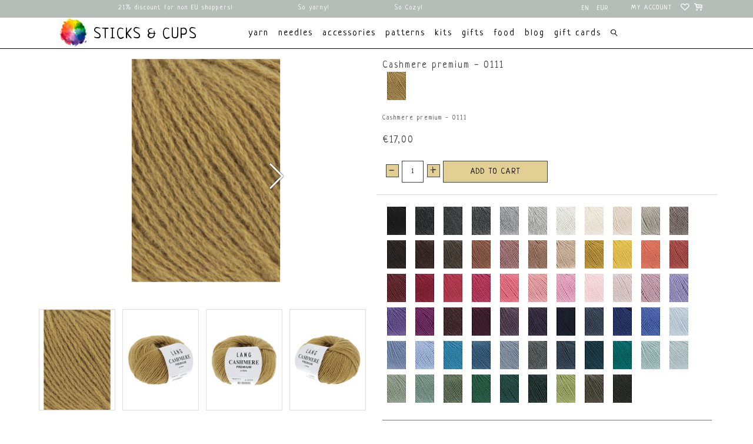

--- FILE ---
content_type: text/html;charset=utf-8
request_url: https://www.stickscups.com/en/cashmere-premium-0111.html
body_size: 75996
content:
<!DOCTYPE html>
<html lang="en">
  <head>
    <meta charset="utf-8"/>
<!-- [START] 'blocks/head.rain' -->
<!--

  (c) 2008-2026 Lightspeed Netherlands B.V.
  http://www.lightspeedhq.com
  Generated: 26-01-2026 @ 16:43:54

-->
<link rel="canonical" href="https://www.stickscups.com/en/cashmere-premium-0111.html"/>
<link rel="alternate" href="https://www.stickscups.com/en/index.rss" type="application/rss+xml" title="New products"/>
<meta name="robots" content="noodp,noydir"/>
<meta name="google-site-verification" content="7ccd0d2b688453342034bf3c03af9175"/>
<meta property="og:url" content="https://www.stickscups.com/en/cashmere-premium-0111.html?source=facebook"/>
<meta property="og:site_name" content="Sticks &amp; Cups"/>
<meta property="og:title" content="Cashmere premium - 0111"/>
<meta property="og:description" content="Discover the ultimate luxury of Lang Yarns Cashmere Premium, where unparalleled softness meets exceptional quality, offering supreme comfort and warmth"/>
<meta property="og:image" content="https://cdn.webshopapp.com/shops/276604/files/415344343/lang-yarns-cashmere-premium-0111.jpg"/>
<!--[if lt IE 9]>
<script src="https://cdn.webshopapp.com/assets/html5shiv.js?2025-02-20"></script>
<![endif]-->
<!-- [END] 'blocks/head.rain' -->
    <title>Cashmere premium - 0111 - Sticks &amp; Cups</title>
    <meta name="p:domain_verify" content="7ccd0d2b688453342034bf3c03af9175"/>
    <meta name="description" content="Discover the ultimate luxury of Lang Yarns Cashmere Premium, where unparalleled softness meets exceptional quality, offering supreme comfort and warmth" />
    <meta name="keywords" content="lang yarns, langyarns, cashmere premium, knitting, crochet" />
    <meta http-equiv="X-UA-Compatible" content="IE=edge,chrome=1">
    <meta name="viewport" content="width=device-width, initial-scale=1.0">
    <meta name="apple-mobile-web-app-capable" content="yes">
    <meta name="apple-mobile-web-app-status-bar-style" content="black">
    <meta property="fb:app_id" content=""/>
    <link rel="shortcut icon" href="https://cdn.webshopapp.com/shops/276604/themes/155990/assets/favicon.ico?20251224114949" type="image/x-icon" />
    <style>

  .wsa-demobar {display:none;}
  /*****************************! normalize.css v8.0.0 | MIT License | github.com/necolas/normalize.css *****************************/

html{line-height:1.15;-webkit-text-size-adjust:100%;font-size:62.5%; overflow-x: hidden;}
body{margin:0;font-size:11px;}
h1{font-size:2em;margin:.67em 0}
hr{box-sizing:content-box;height:0;overflow:visible}
pre{font-family:monospace,monospace;font-size:1em}
a{background-color:transparent}
abbr[title]{border-bottom:none;text-decoration:underline;text-decoration:underline dotted}
b,strong{font-weight:bolder}
code,kbd,samp{font-family:monospace,monospace;font-size:1em}
small{font-size:80%}
ul{padding:0;margin:0;}
li{list-style: none;}
sub,sup{font-size:75%;line-height:0;position:relative;vertical-align:baseline}
sub{bottom:-.25em}
sup{top:-.5em}
img{border-style:none}
button,input,optgroup,select,textarea{font-family:inherit;font-size:100%;line-height:1.15;margin:0}
button,input{overflow:visible}
button,select{text-transform:none}
[type=button],[type=reset],[type=submit],button{-webkit-appearance:button}
[type=button]::-moz-focus-inner,[type=reset]::-moz-focus-inner,[type=submit]::-moz-focus-inner,button::-moz-focus-inner{border-style:none;padding:0}
[type=button]:-moz-focusring,[type=reset]:-moz-focusring,[type=submit]:-moz-focusring,button:-moz-focusring{outline:1px dotted ButtonText}
fieldset{padding:.35em .75em .625em}
legend{box-sizing:border-box;color:inherit;display:table;max-width:100%;padding:0;white-space:normal}
progress{vertical-align:baseline}
textarea{overflow:auto}
[type=checkbox],[type=radio]{box-sizing:border-box;padding:0}
[type=number]::-webkit-inner-spin-button,[type=number]::-webkit-outer-spin-button{height:auto}
[type=search]{-webkit-appearance:textfield;outline-offset:-2px}
[type=search]::-webkit-search-decoration{-webkit-appearance:none}
::-webkit-file-upload-button{-webkit-appearance:button;font:inherit}
details{display:block}
summary{display:list-item}
template{display:none}
[hidden]{display:none}
.hidden{display:none}
  a {    text-decoration: none;color:inherit}
/***************************** flex grid
  ======================================================*/
.flex-wrap{-webkit-flex-wrap: wrap;-ms-flex-wrap: wrap;flex-wrap: wrap;}
.container{margin-right:auto;margin-left:auto;padding-right:2rem;padding-left:2rem;box-sizing: border-box}
.flex{box-sizing:border-box;display:-ms-flexbox;display:-webkit-box;display:flex;}
.row{box-sizing:border-box;display:-ms-flexbox;display:-webkit-box;display:flex;-ms-flex:0 1 auto;-webkit-box-flex:0;flex:0 1 auto;-ms-flex-direction:row;-webkit-box-orient:horizontal;-webkit-box-direction:normal;flex-direction:row;-ms-flex-wrap:wrap;flex-wrap:wrap;margin-right:-1rem;margin-left:-1rem}
.row.reverse{-ms-flex-direction:row-reverse;-webkit-box-orient:horizontal;-webkit-box-direction:reverse;flex-direction:row-reverse}
.col { -webkit-box-orient: vertical;-webkit-box-direction: normal;-webkit-flex-direction: column; -ms-flex-direction: column; flex-direction: column;}
.col.reverse{-ms-flex-direction:column-reverse;-webkit-box-orient:vertical;-webkit-box-direction:reverse;flex-direction:column-reverse}
.col-xxs,.col-xxs-1,.col-xxs-10,.col-xxs-11,.col-xxs-12,.col-xxs-2,.col-xxs-3,.col-xxs-4,.col-xxs-5,.col-xxs-6,.col-xxs-7,.col-xxs-8,.col-xxs-9{box-sizing:border-box;-ms-flex:0 0 auto;-webkit-box-flex:0;flex:0 0 auto;padding-right:1rem;padding-left:1rem}
.col-xxs{-webkit-flex-grow:1;-ms-flex-positive:1;-webkit-box-flex:1;flex-grow:1;-ms-flex-preferred-size:0;flex-basis:0;max-width:100%}
.col-xxs-1{-ms-flex-preferred-size:8.333%;flex-basis:8.333%;max-width:8.333%}
.col-xxs-2{-ms-flex-preferred-size:16.667%;flex-basis:16.667%;max-width:16.667%}
.col-xxs-3{-ms-flex-preferred-size:25%;flex-basis:25%;max-width:25%}
.col-xxs-4{-ms-flex-preferred-size:33.333%;flex-basis:33.333%;max-width:33.333%}
.col-xxs-5{-ms-flex-preferred-size:41.667%;flex-basis:41.667%;max-width:41.667%}
.col-xxs-6{-ms-flex-preferred-size:50%;flex-basis:50%;max-width:50%}
.col-xxs-7{-ms-flex-preferred-size:58.333%;flex-basis:58.333%;max-width:58.333%}
.col-xxs-8{-ms-flex-preferred-size:66.667%;flex-basis:66.667%;max-width:66.667%}
.col-xxs-9{-ms-flex-preferred-size:75%;flex-basis:75%;max-width:75%}
.col-xxs-10{-ms-flex-preferred-size:83.333%;flex-basis:83.333%;max-width:83.333%}
.col-xxs-11{-ms-flex-preferred-size:91.667%;flex-basis:91.667%;max-width:91.667%}
.col-xxs-12{-ms-flex-preferred-size:100%;flex-basis:100%;max-width:100%}
.col-xxs-offset-1{margin-left:8.333%}
.col-xxs-offset-2{margin-left:16.667%}
.col-xxs-offset-3{margin-left:25%}
.col-xxs-offset-4{margin-left:33.333%}
.col-xxs-offset-5{margin-left:41.667%}
.col-xxs-offset-6{margin-left:50%}
.col-xxs-offset-7{margin-left:58.333%}
.col-xxs-offset-8{margin-left:66.667%}
.col-xxs-offset-9{margin-left:75%}
.col-xxs-offset-10{margin-left:83.333%}
.col-xxs-offset-11{margin-left:91.667%}
.start-xxs{-ms-flex-pack:start;-webkit-box-pack:start;justify-content:flex-start;text-align:start}
.center-xxs{-ms-flex-pack:center;-webkit-box-pack:center;justify-content:center;text-align:center}
.end-xxs{-ms-flex-pack:end;-webkit-box-pack:end;justify-content:flex-end;text-align:end}
.top-xxs{-ms-flex-align:start;-webkit-box-align:start;align-items:flex-start}
.middle-xxs{-ms-flex-align:center;-webkit-box-align:center;align-items:center}
.bottom-xxs{-ms-flex-align:end;-webkit-box-align:end;align-items:flex-end}
.around-xxs{-ms-flex-pack:distribute;justify-content:space-around}
.between-xxs{-ms-flex-pack:justify;-webkit-box-pack:justify;justify-content:space-between}
.first-xxs{-ms-flex-order:-1;-webkit-box-ordinal-group:0;order:-1}
.last-xxs{-ms-flex-order:1;-webkit-box-ordinal-group:2;order:1}
@media only screen and (max-width:479px){
  .hidden-xxs{display:none!important;}
  .invisible-xxs{visibility:hidden!important;}
}
@media only screen and (min-width:480px){
.col-xs,.col-xs-1,.col-xs-10,.col-xs-11,.col-xs-12,.col-xs-2,.col-xs-3,.col-xs-4,.col-xs-5,.col-xs-6,.col-xs-7,.col-xs-8,.col-xs-9{box-sizing:border-box;-ms-flex:0 0 auto;-webkit-box-flex:0;flex:0 0 auto;padding-right:1rem;padding-left:1rem}
.col-xs{-webkit-flex-grow:1;-ms-flex-positive:1;-webkit-box-flex:1;flex-grow:1;-ms-flex-preferred-size:0;flex-basis:0;max-width:100%}
.col-xs-1{-ms-flex-preferred-size:8.333%;flex-basis:8.333%;max-width:8.333%}
.col-xs-2{-ms-flex-preferred-size:16.667%;flex-basis:16.667%;max-width:16.667%}
.col-xs-3{-ms-flex-preferred-size:25%;flex-basis:25%;max-width:25%}
.col-xs-4{-ms-flex-preferred-size:33.333%;flex-basis:33.333%;max-width:33.333%}
.col-xs-5{-ms-flex-preferred-size:41.667%;flex-basis:41.667%;max-width:41.667%}
.col-xs-6{-ms-flex-preferred-size:50%;flex-basis:50%;max-width:50%}
.col-xs-7{-ms-flex-preferred-size:58.333%;flex-basis:58.333%;max-width:58.333%}
.col-xs-8{-ms-flex-preferred-size:66.667%;flex-basis:66.667%;max-width:66.667%}
.col-xs-9{-ms-flex-preferred-size:75%;flex-basis:75%;max-width:75%}
.col-xs-10{-ms-flex-preferred-size:83.333%;flex-basis:83.333%;max-width:83.333%}
.col-xs-11{-ms-flex-preferred-size:91.667%;flex-basis:91.667%;max-width:91.667%}
.col-xs-12{-ms-flex-preferred-size:100%;flex-basis:100%;max-width:100%}
.col-xs-offset-1{margin-left:8.333%}
.col-xs-offset-2{margin-left:16.667%}
.col-xs-offset-3{margin-left:25%}
.col-xs-offset-4{margin-left:33.333%}
.col-xs-offset-5{margin-left:41.667%}
.col-xs-offset-6{margin-left:50%}
.col-xs-offset-7{margin-left:58.333%}
.col-xs-offset-8{margin-left:66.667%}
.col-xs-offset-9{margin-left:75%}
.col-xs-offset-10{margin-left:83.333%}
.col-xs-offset-11{margin-left:91.667%}
.start-xs{-ms-flex-pack:start;-webkit-box-pack:start;justify-content:flex-start;text-align:start}
.center-xs{-ms-flex-pack:center;-webkit-box-pack:center;justify-content:center;text-align:center}
.end-xs{-ms-flex-pack:end;-webkit-box-pack:end;justify-content:flex-end;text-align:end}
.top-xs{-ms-flex-align:start;-webkit-box-align:start;align-items:flex-start}
.middle-xs{-ms-flex-align:center;-webkit-box-align:center;align-items:center}
.bottom-xs{-ms-flex-align:end;-webkit-box-align:end;align-items:flex-end}
.around-xs{-ms-flex-pack:distribute;justify-content:space-around}
.between-xs{-ms-flex-pack:justify;-webkit-box-pack:justify;justify-content:space-between}
.first-xs{-ms-flex-order:-1;-webkit-box-ordinal-group:0;order:-1}
.last-xs{-ms-flex-order:1;-webkit-box-ordinal-group:2;order:1}
}
@media only screen and (min-width:480px) and (max-width:767px){
  .hidden-xs{display:none!important;}
  .invisible-xs{visibility:hidden!important;}
}
@media only screen and (min-width:768px){
.container{width:748px}
.col-sm,.col-sm-1,.col-sm-10,.col-sm-11,.col-sm-12,.col-sm-2,.col-sm-3,.col-sm-4,.col-sm-5,.col-sm-6,.col-sm-7,.col-sm-8,.col-sm-9{box-sizing:border-box;-ms-flex:0 0 auto;-webkit-box-flex:0;flex:0 0 auto;padding-right:1rem;padding-left:1rem}
.col-sm{-webkit-flex-grow:1;-ms-flex-positive:1;-webkit-box-flex:1;flex-grow:1;-ms-flex-preferred-size:0;flex-basis:0;max-width:100%}
.col-sm-1{-ms-flex-preferred-size:8.333%;flex-basis:8.333%;max-width:8.333%}
.col-sm-2{-ms-flex-preferred-size:16.667%;flex-basis:16.667%;max-width:16.667%}
.col-sm-3{-ms-flex-preferred-size:25%;flex-basis:25%;max-width:25%}
.col-sm-4{-ms-flex-preferred-size:33.333%;flex-basis:33.333%;max-width:33.333%}
.col-sm-5{-ms-flex-preferred-size:41.667%;flex-basis:41.667%;max-width:41.667%}
.col-sm-6{-ms-flex-preferred-size:50%;flex-basis:50%;max-width:50%}
.col-sm-7{-ms-flex-preferred-size:58.333%;flex-basis:58.333%;max-width:58.333%}
.col-sm-8{-ms-flex-preferred-size:66.667%;flex-basis:66.667%;max-width:66.667%}
.col-sm-9{-ms-flex-preferred-size:75%;flex-basis:75%;max-width:75%}
.col-sm-10{-ms-flex-preferred-size:83.333%;flex-basis:83.333%;max-width:83.333%}
.col-sm-11{-ms-flex-preferred-size:91.667%;flex-basis:91.667%;max-width:91.667%}
.col-sm-12{-ms-flex-preferred-size:100%;flex-basis:100%;max-width:100%}
.col-sm-offset-1{margin-left:8.333%}
.col-sm-offset-2{margin-left:16.667%}
.col-sm-offset-3{margin-left:25%}
.col-sm-offset-4{margin-left:33.333%}
.col-sm-offset-5{margin-left:41.667%}
.col-sm-offset-6{margin-left:50%}
.col-sm-offset-7{margin-left:58.333%}
.col-sm-offset-8{margin-left:66.667%}
.col-sm-offset-9{margin-left:75%}
.col-sm-offset-10{margin-left:83.333%}
.col-sm-offset-11{margin-left:91.667%}
.start-sm{-ms-flex-pack:start;-webkit-box-pack:start;justify-content:flex-start;text-align:start}
.center-sm{-ms-flex-pack:center;-webkit-box-pack:center;justify-content:center;text-align:center}
.end-sm{-ms-flex-pack:end;-webkit-box-pack:end;justify-content:flex-end;text-align:end}
.top-sm{-ms-flex-align:start;-webkit-box-align:start;align-items:flex-start}
.middle-sm{-ms-flex-align:center;-webkit-box-align:center;align-items:center}
.bottom-sm{-ms-flex-align:end;-webkit-box-align:end;align-items:flex-end}
.around-sm{-ms-flex-pack:distribute;justify-content:space-around}
.between-sm{-ms-flex-pack:justify;-webkit-box-pack:justify;justify-content:space-between}
.first-sm{-ms-flex-order:-1;-webkit-box-ordinal-group:0;order:-1}
.last-sm{-ms-flex-order:1;-webkit-box-ordinal-group:2;order:1}
}
@media only screen and (min-width:768px) and (max-width:991px){
  .hidden-sm{display:none!important;}
  .invisible-sm{visibility:hidden!important;}
}
@media only screen and (min-width:992px){
.container{width:972px}
.col-md,.col-md-1,.col-md-10,.col-md-11,.col-md-12,.col-md-2,.col-md-3,.col-md-4,.col-md-5,.col-md-6,.col-md-7,.col-md-8,.col-md-9{box-sizing:border-box;-ms-flex:0 0 auto;-webkit-box-flex:0;flex:0 0 auto;padding-right:1rem;padding-left:1rem}
.col-md{-webkit-flex-grow:1;-ms-flex-positive:1;-webkit-box-flex:1;flex-grow:1;-ms-flex-preferred-size:0;flex-basis:0;max-width:100%}
.col-md-1{-ms-flex-preferred-size:8.333%;flex-basis:8.333%;max-width:8.333%}
.col-md-2{-ms-flex-preferred-size:16.667%;flex-basis:16.667%;max-width:16.667%}
.col-md-3{-ms-flex-preferred-size:25%;flex-basis:25%;max-width:25%}
.col-md-4{-ms-flex-preferred-size:33.333%;flex-basis:33.333%;max-width:33.333%}
.col-md-5{-ms-flex-preferred-size:41.667%;flex-basis:41.667%;max-width:41.667%}
.col-md-6{-ms-flex-preferred-size:50%;flex-basis:50%;max-width:50%}
.col-md-7{-ms-flex-preferred-size:58.333%;flex-basis:58.333%;max-width:58.333%}
.col-md-8{-ms-flex-preferred-size:66.667%;flex-basis:66.667%;max-width:66.667%}
.col-md-9{-ms-flex-preferred-size:75%;flex-basis:75%;max-width:75%}
.col-md-10{-ms-flex-preferred-size:83.333%;flex-basis:83.333%;max-width:83.333%}
.col-md-11{-ms-flex-preferred-size:91.667%;flex-basis:91.667%;max-width:91.667%}
.col-md-12{-ms-flex-preferred-size:100%;flex-basis:100%;max-width:100%}
.col-md-offset-1{margin-left:8.333%}
.col-md-offset-2{margin-left:16.667%}
.col-md-offset-3{margin-left:25%}
.col-md-offset-4{margin-left:33.333%}
.col-md-offset-5{margin-left:41.667%}
.col-md-offset-6{margin-left:50%}
.col-md-offset-7{margin-left:58.333%}
.col-md-offset-8{margin-left:66.667%}
.col-md-offset-9{margin-left:75%}
.col-md-offset-10{margin-left:83.333%}
.col-md-offset-11{margin-left:91.667%}
.start-md{-ms-flex-pack:start;-webkit-box-pack:start;justify-content:flex-start;text-align:start}
.center-md{-ms-flex-pack:center;-webkit-box-pack:center;justify-content:center;text-align:center}
.end-md{-ms-flex-pack:end;-webkit-box-pack:end;justify-content:flex-end;text-align:end}
.top-md{-ms-flex-align:start;-webkit-box-align:start;align-items:flex-start}
.middle-md{-ms-flex-align:center;-webkit-box-align:center;align-items:center}
.bottom-md{-ms-flex-align:end;-webkit-box-align:end;align-items:flex-end}
.around-md{-ms-flex-pack:distribute;justify-content:space-around}
.between-md{-ms-flex-pack:justify;-webkit-box-pack:justify;justify-content:space-between}
.first-md{-ms-flex-order:-1;-webkit-box-ordinal-group:0;order:-1}
.last-md{-ms-flex-order:1;-webkit-box-ordinal-group:2;order:1}
}
  @media only screen and (min-width:992px) and (max-width:1199px){
  .hidden-md{display:none!important;}
  .invisible-md{visibility:hidden!important;}
}
@media only screen and (min-width:1200px){
.container{width:1180px}
.col-lg,.col-lg-1,.col-lg-10,.col-lg-11,.col-lg-12,.col-lg-2,.col-lg-3,.col-lg-4,.col-lg-5,.col-lg-6,.col-lg-7,.col-lg-8,.col-lg-9{box-sizing:border-box;-ms-flex:0 0 auto;-webkit-box-flex:0;flex:0 0 auto;padding-right:1rem;padding-left:1rem}
.col-lg{-webkit-flex-grow:1;-ms-flex-positive:1;-webkit-box-flex:1;flex-grow:1;-ms-flex-preferred-size:0;flex-basis:0;max-width:100%}
.col-lg-1{-ms-flex-preferred-size:8.333%;flex-basis:8.333%;max-width:8.333%}
.col-lg-2{-ms-flex-preferred-size:16.667%;flex-basis:16.667%;max-width:16.667%}
.col-lg-3{-ms-flex-preferred-size:25%;flex-basis:25%;max-width:25%}
.col-lg-4{-ms-flex-preferred-size:33.333%;flex-basis:33.333%;max-width:33.333%}
.col-lg-5{-ms-flex-preferred-size:41.667%;flex-basis:41.667%;max-width:41.667%}
.col-lg-6{-ms-flex-preferred-size:50%;flex-basis:50%;max-width:50%}
.col-lg-7{-ms-flex-preferred-size:58.333%;flex-basis:58.333%;max-width:58.333%}
.col-lg-8{-ms-flex-preferred-size:66.667%;flex-basis:66.667%;max-width:66.667%}
.col-lg-9{-ms-flex-preferred-size:75%;flex-basis:75%;max-width:75%}
.col-lg-10{-ms-flex-preferred-size:83.333%;flex-basis:83.333%;max-width:83.333%}
.col-lg-11{-ms-flex-preferred-size:91.667%;flex-basis:91.667%;max-width:91.667%}
.col-lg-12{-ms-flex-preferred-size:100%;flex-basis:100%;max-width:100%}
.col-lg-offset-1{margin-left:8.333%}
.col-lg-offset-2{margin-left:16.667%}
.col-lg-offset-3{margin-left:25%}
.col-lg-offset-4{margin-left:33.333%}
.col-lg-offset-5{margin-left:41.667%}
.col-lg-offset-6{margin-left:50%}
.col-lg-offset-7{margin-left:58.333%}
.col-lg-offset-8{margin-left:66.667%}
.col-lg-offset-9{margin-left:75%}
.col-lg-offset-10{margin-left:83.333%}
.col-lg-offset-11{margin-left:91.667%}
.start-lg{-ms-flex-pack:start;-webkit-box-pack:start;justify-content:flex-start;text-align:start}
.center-lg{-ms-flex-pack:center;-webkit-box-pack:center;justify-content:center;text-align:center}
.end-lg{-ms-flex-pack:end;-webkit-box-pack:end;justify-content:flex-end;text-align:end}
.top-lg{-ms-flex-align:start;-webkit-box-align:start;align-items:flex-start}
.middle-lg{-ms-flex-align:center;-webkit-box-align:center;align-items:center}
.bottom-lg{-ms-flex-align:end;-webkit-box-align:end;align-items:flex-end}
.around-lg{-ms-flex-pack:distribute;justify-content:space-around}
.between-lg{-ms-flex-pack:justify;-webkit-box-pack:justify;justify-content:space-between}
.first-lg{-ms-flex-order:-1;-webkit-box-ordinal-group:0;order:-1}
.last-lg{-ms-flex-order:1;-webkit-box-ordinal-group:2;order:1}
}
@media only screen and (min-width:1200px) and (max-width:1599px){
  .hidden-lg{display:none!important;}
  .invisible-lg{visibility:hidden!important;}
}
@media only screen and (min-width:1600px){
.container{width:1580px}
.col-xl,.col-xl-1,.col-xl-10,.col-xl-11,.col-xl-12,.col-xl-2,.col-xl-3,.col-xl-4,.col-xl-5,.col-xl-6,.col-xl-7,.col-xl-8,.col-xl-9{box-sizing:border-box;-ms-flex:0 0 auto;-webkit-box-flex:0;flex:0 0 auto;padding-right:1rem;padding-left:1rem}
.col-xl{-webkit-flex-grow:1;-ms-flex-positive:1;-webkit-box-flex:1;flex-grow:1;-ms-flex-preferred-size:0;flex-basis:0;max-width:100%}
.col-xl-1{-ms-flex-preferred-size:8.333%;flex-basis:8.333%;max-width:8.333%}
.col-xl-2{-ms-flex-preferred-size:16.667%;flex-basis:16.667%;max-width:16.667%}
.col-xl-3{-ms-flex-preferred-size:25%;flex-basis:25%;max-width:25%}
.col-xl-4{-ms-flex-preferred-size:33.333%;flex-basis:33.333%;max-width:33.333%}
.col-xl-5{-ms-flex-preferred-size:41.667%;flex-basis:41.667%;max-width:41.667%}
.col-xl-6{-ms-flex-preferred-size:50%;flex-basis:50%;max-width:50%}
.col-xl-7{-ms-flex-preferred-size:58.333%;flex-basis:58.333%;max-width:58.333%}
.col-xl-8{-ms-flex-preferred-size:66.667%;flex-basis:66.667%;max-width:66.667%}
.col-xl-9{-ms-flex-preferred-size:75%;flex-basis:75%;max-width:75%}
.col-xl-10{-ms-flex-preferred-size:83.333%;flex-basis:83.333%;max-width:83.333%}
.col-xl-11{-ms-flex-preferred-size:91.667%;flex-basis:91.667%;max-width:91.667%}
.col-xl-12{-ms-flex-preferred-size:100%;flex-basis:100%;max-width:100%}
.col-xl-offset-1{margin-left:8.333%}
.col-xl-offset-2{margin-left:16.667%}
.col-xl-offset-3{margin-left:25%}
.col-xl-offset-4{margin-left:33.333%}
.col-xl-offset-5{margin-left:41.667%}
.col-xl-offset-6{margin-left:50%}
.col-xl-offset-7{margin-left:58.333%}
.col-xl-offset-8{margin-left:66.667%}
.col-xl-offset-9{margin-left:75%}
.col-xl-offset-10{margin-left:83.333%}
.col-xl-offset-11{margin-left:91.667%}
.start-xl{-ms-flex-pack:start;-webkit-box-pack:start;justify-content:flex-start;text-align:start}
.center-xl{-ms-flex-pack:center;-webkit-box-pack:center;justify-content:center;text-align:center}
.end-xl{-ms-flex-pack:end;-webkit-box-pack:end;justify-content:flex-end;text-align:end}
.top-xl{-ms-flex-align:start;-webkit-box-align:start;align-items:flex-start}
.middle-xl{-ms-flex-align:center;-webkit-box-align:center;align-items:center}
.bottom-xl{-ms-flex-align:end;-webkit-box-align:end;align-items:flex-end}
.around-xl{-ms-flex-pack:distribute;justify-content:space-around}
.between-xl{-ms-flex-pack:justify;-webkit-box-pack:justify;justify-content:space-between}
.first-xl{-ms-flex-order:-1;-webkit-box-ordinal-group:0;order:-1}
.last-xl{-ms-flex-order:1;-webkit-box-ordinal-group:2;order:1}
.hidden-xl{display:none!important;}
  .invisible-xl{visibility:hidden!important;}
} 
  
/***************************** General
================================================== */
body {font-family: "Neucha", Helvetica, sans-serif;background: #ffffff  no-repeat scroll top center;letter-spacing:1px;}
h1, h2, h3, h4, h5, h6, .gui-page-title ,.logo,header{font-family: "Neucha", Helvetica, sans-serif;}
body>.wrapper {
min-height: 50Vh;
}
.gui-button-facebook{display:none!important}
.gui-messages .gui-info,.showmessage .gui-messages ul,.showmessage .messages ul{border-color:#fdf5f4;background-color: #fdf5f4;color:#000;}
/***************************** Colors
================================================== */
/***************************** Highlight color *****************************/
a,a:visited,a:hover, a:focus,nav.desktop .item.active .itemLink,nav .glyphicon-remove,.sidebar .item .itemLink.active, .sidebar .item .itemLink.active:hover,
.sidebar .item .subitemLink.active, .sidebar .item .subitemLink.active:hover,footer .social-media .symbol:hover,.products .product .image-wrap .cart,.products .product .image-wrap .sell,.sidebar .item .active, .sidebar .item .active:hover,.slider-prev:hover span, .slider-next:hover span,.hightlight-color {  color: #e2cf93;}
.hightlight-color {  color: #e2cf93 !important;}
/* Highlight border-color */
input[type="text"]:focus,input[type="password"]:focus,input[type="email"]:focus,textarea:focus,.products .product .image-wrap .cart,.products .product .image-wrap .sell,.slider-pagination a,.border-highlight-color {  border-color: #e2cf93;}
/* Highlight background-color */
a.btn,button,input[type="submit"],input[type="reset"],input[type="button"],.navigation .burger.open li,.slider-pagination a.active,.background-highlight-color {  background-color: #e2cf93;}
/* Button color */
a.btn, a.btn span {  color: #000000;}
/* Footer background color */
.background-footer-color {  background-color: #b4beb7;}
/* Body background-color
================================================== */
body,.slider-pagination a {  background-color:#ffffff;    line-height: 2em;}

/* Ligtgrey background-color */
#collection-filter-price .ui-slider-handle {  background-color: #FEFEFE;}
.slider img, .products .product .image-wrap img, .categories .category img, .zoombox .images a img, .zoombox .thumbs a img {  background-color: #F7F7F7;}

/* Lightborder */
.sort,.sidebar .item,.pager ul li a,.product-info .product-option,.product-info .product-price,.product-tabs,.tabs ul li a,.product-actions,hr,input[type="text"],input[type="password"],input[type="email"],textarea,select,.headline .slider,.brands .slider li,.hallmarks .slider li,.categories .category,.products .product .image-wrap img,.products .product .info,#collection-filter-price,#collection-filter-price .ui-slider-range,#collection-filter-price .ui-slider-handle,.pager ul,.zoombox .images,.zoombox .thumbs a,.product-info .product-price .cart .change,.tabsPages .page.reviews .review {  border-color: #EAEAEA;}
/***************************** Body color
================================================== */
/***************************** general color *****************************/
body,.products .product .info .title,.product-info .product-price .cart .change a {  color: #414141;}
/***************************** lighter color *****************************/
small,.breadcrumbs, .breadcrumbs a,.products .product .info .old-price,.sidebar,.sidebar .item .itemLink, .sidebar .item .subitemLink,.pager,.pager ul li a,.product-info .product-price .old-price,.product-actions .tags-actions,.product-actions .tags-actions .actions a,.tabs ul li a,.modes a,label,legend,label span,.tabsPages .page.reviews .bottom,.product-actions .tags-actions {  color: #505050;}
/***************************** darker color *****************************/
.breadcrumbs a:hover,.sidebar .item .itemLink:hover, .sidebar .item .subitemLink:hover,.pager ul li a:hover,.product-actions .tags-actions .actions a:hover,.product-info .product-price .cart .change a:hover {  color: #3B3B3B;}
/***************************** Element color
================================================== */
</style>		<style>


/***************************** header *****************************/
header{font-size:16px;line-height:1.375em;z-index:100;position:relative;padding:0;border-bottom: 1px solid #000;}
header,header a,nav.desktop ul a, nav.desktop ul a:visited,nav.desktop .item .itemLink,nav.desktop .subnav .subitem .subitemLink:hover {  color: #414141;}
.solidheader header,.solidheader .navigation {   background-color:#fff}
header,.navigation {   background-color:#fff}
header {-webkit-transition:background-color .3s ease-in-out;-o-transition:background-color .3s ease-in-out;transition:background-color .3s ease-in-out}
.scroll header{ background-color:#fff}
.indexpage.scroll header{ background-color:transparent}
.navigation {padding-top:6px;padding-bottom:12px;position:relative;}
header a{text-decoration: none;text-transform:uppercase}
.navigation a{text-decoration: none;text-transform:lowercase}
header input[type="text"],nav.desktop .subnav .subitem,nav.desktop .item.hover .itemLink,nav.desktop .subnav {  border-color: #EAEAEA;}
.top-navigator .logo{-webkit-box-flex:1;-webkit-flex:1 1 auto;-ms-flex:1 1 auto;flex:1 1 auto;text-align:left;}
.top-navigator .logo img{max-width:50vw;width:55px}
.top-navigator .right{text-align: right}
.top-navigator>.right,.top-navigator>.burger{-webkit-box-flex:1;-webkit-flex:1 1 20%;-ms-flex:1 1 20%;flex:1 1 20%;min-height: 1em;}
.top-navigator{-webkit-align-self:stretch;-ms-flex-item-align:stretch;-ms-grid-row-align:stretch;align-self:stretch;-webkit-box-pack:justify;-webkit-justify-content:space-between;-ms-flex-pack:justify;justify-content:center;-webkit-box-align:center;-webkit-align-items:center;-ms-flex-align:center;align-items:center}
ul.burger {margin: 0;left: 1em;padding-left:0;padding-right:1em;min-height:1em}
.top-navigator a.my-account,.top-navigator a.cart{font-size:6.5px;color:inherit}
.languages_currencies{background-color: #B4BEB7;display:-webkit-box;display:-webkit-flex;display:-ms-flexbox;display:flex;-webkit-box-flex: 1;
-webkit-flex: 1 1 auto;
-ms-flex: 1 1 auto;
flex: 1 1 auto;    width: fit-content;
    max-width: fit-content;}
.languages_currencies .languages{-webkit-box-flex:0;-webkit-flex:0 0 2em;-ms-flex:0 0 2em;flex:0 0 2em;height:2em;position:relative;z-index:1;background-color: #B4BEB7;}
.languages_currencies .currencies{-webkit-box-flex:0;-webkit-flex:0 0 3em;-ms-flex:0 0 3em;flex:0 0 3em;height:2em;position:relative;z-index:1;}
.languages_currencies .selector{background-color:  #B4BEB7;max-height:2em;overflow:hidden;-webkit-transition:all .3s ease-in-out;-o-transition:all .3s ease-in-out;transition:all .3s ease-in-out;padding: 0 2px;border: 1px solid transparent;}
.languages_currencies>:hover> .selector{max-height:40em; border-color:initial}
/* blog header fix 02/03/17 */
.gui-blog-article header { background: none; }
nav.desktop .item.sub.hover .itemLink,nav.desktop .item.hover .itemLink,nav.desktop .subnav .subitem {  background-color: #FEFEFE;}
header nav a.itemLink,header nav a.itemLink:visited,header nav a.itemLink:active,header nav a.itemLink:hover{color: #000000;font-weight: normal}
@media (min-width: 768px){
  .indexpage header nav a.itemLink, .indexpage header nav a.itemLink:visited, .indexpage header nav a.itemLink:active, .indexpage header nav a.itemLink:hover{color:#000;}
  nav.desktop .subnav .subitem .subitemLink:hover {  background-color: #F7F7F7;}  
  li.item.active>a, li.item.active>a:hover, .menu:hover>.item:hover>a.itemLink, .menu:hover>.item.active:hover>a.itemLink{
  font-weight: bold;
  }

}
.header-usp:last-child{margin-bottom:0;padding: 40px 2rem 20px;  margin: 0 auto;}

.menu:hover>.item.active>a.itemLink {
font-weight: normal;
}

/***************************** Topbar *****************************/
form#formSearch {
font-size: inherit;
padding-bottom: 0;
}
.usps {
display: -webkit-box;
display: -webkit-flex;
display: -ms-flexbox;
display: flex;
-webkit-box-pack: space-evenly;
-webkit-justify-content: space-evenly;
-ms-flex-pack: space-evenly;
justify-content: space-evenly;
}
.topnav .container>div a i {font-size: 1.5em;}
.topnav .container>div a:not(.my-account){margin-right:0}
.topnav {  background-color: transparent ;position:relative;z-index:2}
.topnav .top-usp.hasusp {font-family: "Neucha", Helvetica, sans-serif;}
.topnav, .topnav a {  color: #ffffff;}
.topnav {  border-color: #A7B0AA;padding:0;    background-color: #B4BEB7;
padding: 3px 0;
color: white;}
.indexpage .topnav {   }
.topnav .container>div a{text-decoration: none;      margin-right: 1em;}
.topnav .container>div :not(.selector)>a:last-of-type{margin-right:0;}
.topnav .container>div {-webkit-box-flex: 1;-webkit-flex: 1 1 auto;-ms-flex: 1 1 auto;flex: 1 1 auto;}
.topnav .container .right {text-align:right; margin-right: 2rem;}
.topnav .container .left {margin-left: auto;text-align:left}  
.topnav .container .top-usp.hasusp {text-align:left;margin:auto;}
.topnav .right.topnav-block{    }
.sendusp {color:#95482F;-webkit-transform: translateY(-8px);-ms-transform: translateY(-8px);transform: translateY(-8px);}
.block1 {-webkit-transform: translateY(0);-ms-transform: translateY(0);transform: translateY(0);position: relative;z-index:2}
.block2 {
margin-top: 10px;
}
.cart-products{position:absolute;z-index:10;right:0;padding:0;top:19px;-webkit-transform:scale(0);-ms-transform:scale(0);transform:scale(0);width:300px;background-color:#fff;padding:0 8px;color: #B4BEB7;
    border: 1px solid #B4BEB7;
    box-sizing: border-box;    max-width: 80vw;}
.cart-products::before{content:"";display:block;height:12px;margin-top:-20px;border-width:0}
.cart.hover+.cart-products,.cart-products:hover,.cart:hover+.cart-products{-webkit-transform:scale(1);-ms-transform:scale(1);transform:scale(1)}
.cart-products  .cart-header{border:1px solid #B4BEB7;text-align:center;font-weight:600;padding:8px 0;margin:0 -8px;background-color:#fff;    box-sizing: border-box;
    border-left-width: 0;
    border-right-width: 0;}
.cart-products  .cart-header a{color:#B4BEB7;}
.cart-products h3{margin:0;font-size: 10px; font-weight: 500; text-transform: lowercase}
.cart-products .size{font-size: 6pt;}
.cart-products .brand   {display:-webkit-box;display:-webkit-flex;display:-ms-flexbox;display:flex;font-size: 8px;}
.cart-products .brand a{margin-left:auto}
.cart-products .brand a img{width:5px}
.cart-products .quantityprice{font-size:6pt;    display: -webkit-box;    display: -webkit-flex;    display: -ms-flexbox;    display: flex;}
.cart-products .quantity{}
.cart-products .price{font-weight:600;margin-left:auto;}
.cart-products .total{font-weight:600;display:-webkit-box;display:-webkit-flex;display:-ms-flexbox;display:flex;    text-transform: uppercase;}
.cart-products .totalprice{margin-left:auto;}
.tocart a.cart {
background-color: #e2cf93;
border-width: 0;
}

.cart-products  .tocart{text-align:center;margin-bottom:10px;}
.cart-product{display:-webkit-box;display:-webkit-flex;display:-ms-flexbox;display:flex;margin-bottom:.5em;background-color:#fff;padding:8px 0 4px;border-bottom: 1px solid #aaa}
.cart-product>div:last-child{text-align: left;padding-left:4px;    line-height: 1.7em;width:100%}
.vertical.logo{display:-webkit-box;display:-webkit-flex;display:-ms-flexbox;display:flex}
.logo {
position: absolute;
left: 50%;
top:50%;
-webkit-transform: translate(-750px,-50%);
-ms-transform: translate(-750px,-50%);
transform: translate(-750px,-50%);
max-width: 250px;
line-height: 50px;
font-size: 25px;
}
.block2 {
margin-top: 0px;
/*position: absolute;
width: 40%;
left: 50%;
top: 50%;
-webkit-transform: translate(-50%,-50%);
-ms-transform: translate(-50%,-50%);
transform: translate(-50%,-50%);
line-height: 50px;*/
  min-width:9em;
font-size: 25px;
}
@media (min-width:1600px){
  .block1{width:382px;    -webkit-box-pack: end;    -webkit-justify-content: flex-end;    -ms-flex-pack: end;    justify-content: flex-end;}
}
  /**/
@media (min-width:992px){
  .block1{ width:100%;-webkit-box-pack: end;    -webkit-justify-content: flex-end;    -ms-flex-pack: end;    justify-content: flex-end;}
    li.item.active>a:hover span::after, .menu:hover>.item:hover>a.itemLink span::after, .menu:hover>.item.active:hover>a.itemLink span::after{
  content:"";position:absolute;height:1.5px;width:100%;width:calc( 100% - 2px );background-color:#000;display:block;
  left: 50%;
  margin-left: -1px;
  -webkit-transform: translate(-50%,5px);
  -ms-transform: translate(-50%,5px);
  transform: translate(-50%,5px);
  }
}
@media( max-width:1599px){     
  .logo { -webkit-transform: translate(-590px,-50%);
  -ms-transform: translate(-590px,-50%);
  transform: translate(-590px,-50%);}
  
}
@media( max-width:1199px){  
  .logo {     -webkit-transform: translate(-486px,-50%);
  -ms-transform: translate(-486px,-50%);
  transform: translate(-486px,-50%);}
 
}

@media( max-width:991px){  
  .logo { -webkit-transform: translate(-374px,-50%);
  -ms-transform: translate(-374px,-50%);
  transform: translate(-374px,-50%);}
 
}
.search-icon>img,
.cart>img{width:9px}
.wishlist>img{width:10px}
.search-icon>img, .cart>img, .wishlist>img{-webkit-transform:translateY(1px);-ms-transform:translateY(1px);transform:translateY(1px);}
.logo a{display:block;color:#000;padding-top:7px;}
.logo img{max-width:50px;display:inline-block;vertical-align: middle;-webkit-transform:translateY(-3px);-ms-transform:translateY(-3px);transform:translateY(-3px);}
a.my-account {width: fit-content;max-width:fit-content;}
.topnav{ font-size: 11px; }
.topnav>.container>.container{height:auto}
.midnav {padding-top: 50px;position:relative}
span.cartitems{position:absolute;background-color:#e2cf93;width:10px;height:10px;text-align:center;line-height:10px;border-radius:100%;-webkit-transform:translate(-3px,-10px);-ms-transform:translate(-3px,-10px);transform:translate(-3px,-10px);bottom:0;padding-left: 2px;box-sizing: border-box;}
#formSearch input{font-size: 16px;}
#formSearch input,.emailinput input{letter-spacing:2px;}
.emailinput input:focus{border-width:0;    outline-width: 0;}
#formSearch input:focus{border-color:#000; }
/*****************************menu*****************************************/
li:hover~li.end::after{
content:"";
display:block;
width:100%;
min-height:15vh;
position:fixed;
bottom:0;
top:inherit;
left:0;

}
.itemLink{padding:0 8px}
.subnavigation{background-color:#b4beb7;}
ul.subnav{background-color:transparent;color:inherit}
ul.subnav a.subitemLink,ul.subnav a.itemLink{color: inherit; text-transform: lowercase;}
header nav ul.subnav a.itemLink, header nav ul.subnav a.itemLink:visited, header nav ul.subnav a.itemLink:active, header nav ul.subnav a.itemLink:hover{color: inherit;}
.item>.subnavigation{-webkit-transform:scale(0);-ms-transform:scale(0);transform:scale(0);padding:1em 20%;position:absolute;top:100%;left:0;right:0;min-height: 11.5em;    height: calc( 100vh - 124px );height:auto;}
.item:hover>.subnavigation,.item:active>.subnavigation{-webkit-transform:scale(1);-ms-transform:scale(1);transform:scale(1)}
.item:hover>.subnavigation::before,  .item:active>.subnavigation::before { content: "";position: absolute;display: block;height: 3em; margin-top: -2.2em;width:100%; left:0; right:0;}
.subnavigation{display:-webkit-box;display:-webkit-flex;display:-ms-flexbox;display:flex;-webkit-box-pack:justify;-webkit-justify-content:space-between;-ms-flex-pack:justify;justify-content:space-between}
.item>.subnavigation>ul.subnav{-webkit-box-flex:1;-webkit-flex:1 1 auto;-ms-flex:1 1 auto;flex:1 1 auto;-webkit-box-orient:vertical;-webkit-box-direction:normal;-webkit-flex-direction:column;-ms-flex-direction:column;flex-direction:column;max-height:28em;-webkit-box-align: center;-webkit-align-items: center;-ms-flex-align: center;align-items: center;    padding-left: 4.5%;}

.subnavimg{-webkit-box-flex:0;-webkit-flex:0 1 256px;-ms-flex:0 1 256px;flex:0 1 256px;display:inline-block}
.navigation li.item:hover> a,  .navigation li.item:active> a{color:rgb(205,23,25)}
.navigation li.item> a:hover,  .navigation li.item> a:active{color:rgb(205,23,25)}
.navigation li.item:hover> a span,   .navigation li.item:active> a span{position:relative;z-index:1;}
a.itemLink.subs span{position:relative;margin-bottom:0;display:inline-block;    font-weight: bold;}
li.subitem {
line-height: 21.33px;
}
a.subitemLink {text-transform: unset;}
.subnavigation{background-color:transparent}
.subnavigation::after,body>header:hover::after{top:0;background-color:;content:"";opacity:1;display:block;position:absolute;width:100%;height:100%;z-index:-2;left:0;}
.subnavigation::after,body>header:hover::after{content:"";
position: absolute;
left: 0;
top: 0;
right: 0;
bottom: 0;
background-color:#ffffff;

opacity: 1; }

.subnavigation::after{content:"";background-color:; }

li.item:hover::after {
content: "";
position: absolute;
width: 40px;
height: 40px;
background-color:;
background-color:#fff;
top: -100px;
left: 0;
width: 100vw;
height: 135px;
z-index: -1;
}

@media (max-width:379px){
  .header-usp.row.flex.around-xs {font-size: .8em;}
  .header-usp .usp {padding: 0 0 .5em;}
}
.search-icon{position: absolute;top: 1px; right: 0.5em;font-size: .8em;}
.search-icon{display:-webkit-box;display:-webkit-flex;display:-ms-flexbox;display:flex;height: 100%;}
.search-icon>img {width: 11px;    -webkit-transform: translateY(2px);
-ms-transform: translateY(2px);
transform: translateY(2px);}

.navigation li.item:hover> a::before,.navigation li.item:active> a::before {content: attr(title);display: block; position: absolute; background-color:#b4beb7;margin: auto; top: 0; bottom: 0;padding:inherit;color:transparent;z-index:0;}
.item>.subnavigation>ul.subnav{text-align:left;display:-webkit-box;display:-webkit-flex;display:-ms-flexbox;display:flex;-webkit-box-pack:flex-start;-webkit-justify-content:flex-start;-ms-flex-pack:flex-start;justify-content:flex-start;-webkit-flex-wrap:wrap;-ms-flex-wrap:wrap;flex-wrap:wrap}
.item>.subnavigation>ul.subnav>li.subitem{margin:.5rem}
.searchblock ::-webkit-input-placeholder {color: #333;}
.searchblock :-ms-input-placeholder { color: #333;}
.searchblock ::placeholder {color: #333;}
.touch { display:none!important}
@media (pointer: fine ), (hover:hover){
  .touch { display:none!important}
}
@media (pointer: coarse ) and (hover:none){
  .notouch { display:none!important}
  .touch {     display: initial!important}
}
@media (any-pointer: none) {
  .touch { display:none!important}
}
@media (any-pointer: fine) {
  .touch { display:none!important}
}
  /**/
@media (min-width:992px){
  a.itemLink.subs span{font-weight:normal}
  .subnav .touch {     display: none!important}
 .subnav  .notouch { display:initial!important}
 .menuoverlay{display:none}
  .cat8135489,.cat8736532 {padding-top:21.33px;}
  .item>.subnavigation>ul.subnav>li.subitem.cat8135006{margin-bottom:8em}
  .cat8736505 {margin-bottom:40px!important;}
  .item>.subnavigation>ul.subnav>li.subitem{min-width:10em;}
  .item.cat8134910>.subnavigation>ul.subnav{max-height:41em}
  .item.cat8310638>.subnavigation>ul.subnav{-webkit-transform: translateX(166px);-ms-transform: translateX(166px);transform: translateX(166px);}
  .item.cat8310626>.subnavigation>ul.subnav {max-height: 7em;
    max-width: 400px;
    -webkit-transform: translateX(224px);
        -ms-transform: translateX(224px);
            transform: translateX(224px);
    padding-right: 40%;}
  .item.cat8310635>.subnavigation>ul.subnav {max-height: 7em;
    max-width: 300px;
    -webkit-transform: translateX(427px);
        -ms-transform: translateX(427px);
            transform: translateX(427px);}
  .item.cat8310641>.subnavigation>ul.subnav{-webkit-transform: translateX(218px);-ms-transform: translateX(218px);transform: translateX(218px);}
  .item.cat8310764>.subnavigation>ul.subnav{-webkit-transform: translateX(315px);-ms-transform: translateX(315px);transform: translateX(315px);}
  .item.cat8310629>.subnavigation>ul.subnav {max-height: 7em;    -webkit-transform: translate(-77px, 0);    -ms-transform: translate(-77px, 0);    transform: translate(-77px, 0);}
  .cat8310629.item:hover>.subnavigation{
  padding: 1em 26%;
  }
  .item>.subnavigation{ padding: 1em 4%;}
  .item>.subnavigation{    border-top: 1px solid;    border-bottom: 1px solid;}

  li.subitem>ul.subnav>li{padding-left: 0;}li.subitem>ul.subnav{display:contents}.menu-icon {display:none!important;}
  .subnav .itemLink {padding: 0;}
}
  @media (min-width:768px){
    
  }
@media (min-width:992px){
  .cat8310629.item:hover>.subnavigation{
  padding: 1em 29%;
  }
  .item>.subnavigation{ padding: 1em 10%;}
}
@media (min-width:1200px){
  .cat8310629.item:hover>.subnavigation{
  padding: 1em 35%;
  }
  .item>.subnavigation{ padding: 1em 20%;}
}
  /**/
@media (min-width:992px) and  (pointer: coarse ) and (hover:none){
  .subnav .subnav .subitem.touch { display:none!important}
}
    /**/
@media (min-width:992px) and (max-width:1199px){ 
  ul.menu{padding-right: .5em;}
  li.subitem.touch{margin:0;-webkit-box-flex:0;-webkit-flex:0 0 100%;-ms-flex:0 0 100%;flex:0 0 100%;text-align:center}
}
  
  /**/
    @media( max-width:1200px){
  .itemLink {
    padding: 0 5px;
}
  }
@media (max-width:991px){ 
  .midnav {position: relative;
    width: 100%;
}
  .usps{max-height:1.375em;overflow:hidden;-webkit-box-orient:vertical;-webkit-box-direction:normal;-webkit-flex-direction:column;-ms-flex-direction:column;flex-direction:column;-webkit-box-align:center;-webkit-align-items:center;-ms-flex-align:center;align-items:center}
.usps .usp{max-width:80%;-webkit-transition:margin .3s ease-in-out;-o-transition:transform .3s ease-in-out;transition:margin .3s ease-in-out}
.usps.show1 .usp:first-child{margin-top:44px}
.usps.show2 .usp:first-child{margin-top:0}
.usps.show3 .usp:first-child{margin-top:-44px}
  
  html.noscroll{overflow:hidden!important}
  html.noscroll body{ max-height: 100vh;position: fixed;    overflow: hidden;    width: 100vw;}
  html.noscroll .menuoverlay{position: fixed;
  height: 100vh;
  width: 100%;
  /* background-color: red; */
  z-index: 1;
  overflow: hidden;
  top: 0;}
  .subitem>.subnav>.subitem:last-child{margin-bottom: 3em;}
  .cart-products{width:80%}
  .notouch { display:none!important}
  .touch {     display: initial!important}
  .top-navigator {     margin-left: -1em; }
  .search-icon>img, .cart>img {
  width: 13px;
  }
  .wishlist>img {
  width: 18px;
  }
  .wishlist>img {
  -webkit-transform: translateY(2px);
  -ms-transform: translateY(2px);
  transform: translateY(2px);
  }
  header{max-width: 100vw;}
  #menuopen:checked~.wrapper::after{position:absolute;content:"";top:0;left:0;height:100%;width:100%}
  #menuopen~.wrapper::after{position:absolute;content:"";}
  li.item.active>a:hover span::after, .menu:hover>.item:hover>a.itemLink span::after, .menu:hover>.item.active:hover>a.itemLink span::after{display:none;}
  .item>.subnavigation>ul.subnav.active,.menu li,.active>ul.subnav {overflow:scroll}
  li.end{display:none}
  .sendusp {display:none}
  .block1 {-webkit-transform: translateY(0);-ms-transform: translateY(0);transform: translateY(0);position: relative; z-index: initial;z-index:unset}
  .languages_currencies {
  position: absolute;
  z-index: 1;
  -webkit-transform: translate(-100vw);
  -ms-transform: translate(-100vw);
  transform: translate(-100vw);
    left: unset;
    right:62vw;

  }
  .my-account{ 
  position: absolute;
  z-index: 1;
  -webkit-transform: translate(-100vw); 
  -ms-transform: translate(-100vw);
  transform: translate(-100vw);
  left: unset;
  right: -1em;
  top: 1px;
  margin: 0 0 0 0;
  margin-left: 0em!important;    min-width: max-content;}
  .topnav {
  font-size: .8em;
  }
  .logo{   }
  .topnav .right.topnav-block {
  max-width: 100%;
  margin-right:0;
  position: absolute;
  right: 2em;
  }
  .topnav{z-index: initial;
  z-index: unset;
  }
  .languages .selector,   .currencies .selector{

  }
  .languages .selector::before,.currencies .selector::before {
  content: "";
  position: absolute;
  top: 0;
  left: 0;
  width: 100%;
  height: 100%;
  -webkit-transition: all .0s .4s ease;
  -o-transition: all .0s .4s ease;
  transition: all .0s .4s ease;
  }
  .languages:hover .selector::before,.currencies:hover .selector::before {z-index:-5;}
  .languages .selector,.currencies .selector{position:relative;}
  .menu{position:relative;height:100%;overflow:auto;width:80vw;-webkit-box-orient:vertical;-webkit-box-direction:normal;-webkit-flex-direction:column;-ms-flex-direction:column;flex-direction:column;-webkit-box-align:center;-webkit-align-items:center;-ms-flex-align:center;align-items:center;margin-top:1em;padding-left:1rem}
  .menu li{width:100%;-webkit-box-orient:vertical;-webkit-box-direction:normal;-webkit-flex-direction:column;-ms-flex-direction:column;flex-direction:column;display:-webkit-box;display:-webkit-flex;display:-ms-flexbox;display:flex;-webkit-box-align:flex-start;-webkit-align-items:flex-start;-ms-flex-align:flex-start;align-items:flex-start}
  nav .item a.itemLink{width: 80%;}
  nav .item a.subitemLink {width: 80%;}
  nav .item a.itemLink, nav .item a.subitemLink {display: block; border-radius: 3px; margin: 4px 2px;padding: 0.3em; text-align: left;position:relative}
  .item>.subnavigation{top:0;padding:0}
  li.item>ul.subnav{position:static;width:100%;display:-webkit-box;display:-webkit-flex;display:-ms-flexbox;display:flex;-webkit-flex-wrap:wrap;-ms-flex-wrap:wrap;flex-wrap:wrap;-webkit-transform:none;-ms-transform:none;transform:none;padding: .5em 0 1em}
  .menu li.subitem,.menu li.subitem .subnav{width:100%}
  .active>li.item:not(.active),.active>li.subitem:not(.active){display:none}
  .item.active>.subnavigation{    position: static;}
  .item:not(.active)>.subnavigation {/*-webkit-transform: scale(0);-ms-transform: scale(0);transform: scale(0);*/}
  .item.active>.subnavigation {-webkit-transform: scale(1);-ms-transform: scale(1);transform: scale(1);}
  .item.active>.subnavigation::before{display:none}
  .navigation li.item>a:active, .navigation li.item>a:hover {
  color: #000;
  }
  nav .subitem>a.itemLink{margin:0;}
  a.itemLink.subs span{margin-bottom:0;}
  a.itemLink.subs span::after{display:none;}
  .item>.subnavigation>ul.subnav>li.subitem {
  margin:0 0 0 .5rem;
  }
  a.itemLink.subs {
  width: 80%;
  }
  .open-menu,.close-menu {float:right;}
  .menu li>a>span.close-menu {
  display: none;
  }
  .menu li>a>span.open-menu {
  display: inline;
  }
  .item.active .subnavigation::before {
  content: "";
  display: block;
  width: 1px;
  height: 100%;
  position: absolute;
  background: #000;
  left: .3em;
  margin: 0;
  }
  .menu li>a>span.open-menu::after,.menu li>a>span.open-menu::before{content:"";width:1em;height:1px;background-color:#000;display:block;position:absolute;top:50%;left:50%;-webkit-transform:translate(-50%,-50%) rotate(180deg);-ms-transform:translate(-50%,-50%) rotate(180deg);transform:translate(-50%,-50%) rotate(180deg);-webkit-box-sizing:border-box;box-sizing:border-box;border:0 solid #fdf5f4;-webkit-transition:-webkit-transform .3s ease;transition:-webkit-transform .3s ease;-o-transition:transform .3s ease;transition:transform .3s ease;transition:transform .3s ease,-webkit-transform .3s ease;display:block!important;}

  .menu li>a>span.open-menu::after{-webkit-transform:translate(-50%,-50%) rotate(-90deg);-ms-transform:translate(-50%,-50%) rotate(-90deg);transform:translate(-50%,-50%) rotate(-90deg)}
  .menu li.active>a>span.open-menu::after{-webkit-transform:translate(-50%,-50%) rotate(180deg);-ms-transform:translate(-50%,-50%) rotate(180deg);transform:translate(-50%,-50%) rotate(180deg)}
  .menu li.active>a>span.open-menu::before{-webkit-transform:translate(-50%,-50%) rotate(360deg);-ms-transform:translate(-50%,-50%) rotate(360deg);transform:translate(-50%,-50%) rotate(360deg)}
  span.menu-icon.open-menu{width:1em;height:1em;top: 50%;-webkit-transform: translateY(-50%); -ms-transform: translateY(-50%);transform: translateY(-50%);display: block;}

  .item .subnavigation {
  width: 80%;
  }
  nav .item .subnavigation a.itemLink {
  width: 100%;
  }
  .menu-icon.close-menu{display:none}
  .active>a>.menu-icon{display:none}
  .active>a>.menu-icon.close-menu{display:inline}
  ul.subnav{max-height:0;overflow:hidden;-webkit-box-sizing:border-box;box-sizing:border-box;padding-top:0!important;padding-bottom:0!important}
  .active>ul.subnav{padding-top:1em!important;padding-bottom:1em!important}
  .item>.subnavigation>ul.subnav.active,.menu li,.active>ul.subnav { max-height: 100%;}
  .navigation li.item:active>a span,.navigation li.item:hover>a span{position:static}
  .navigation li.item:active>a span.menu-icon,.navigation li.item:hover>a span.menu-icon,span.menu-icon{float:right;margin-right:0;position:absolute;right:1em}
  .navigation li.item:active>a span.menu-icon:first-child,.navigation li.item:hover>a span.menu-icon:first-child,span.menu-icon:first-child{float:none;margin-right:0;position:static;right:0}
  span.menu-icon.open-menu svg {width:3px}
  span.menu-icon.close-menu svg {width:3px;}
  .navigation li.item:active>a,.navigation li.item:hover>a,.navigation li.item>a:active,.navigation li.item>a:hover{color:#fff}
  .header-usp .usp{padding-bottom:.5em}
  .searchblock.active{display:block;position:absolute;top:100%;height:100vh;height:calc(100vh - 93px);left:0;width:100%;background-color:#1c1000;right:0}
  .search-close{position:absolute;top:1em;right:1em;font-size:2em;color:#fff;display:none;}
  .searchblock.active form#formSearch{top:50%;left:50%;width:80%;-webkit-transform:translate(-50%,-50%);-ms-transform:translate(-50%,-50%);transform:translate(-50%,-50%)}
  .searchblock.active #formSearch input{border:1px solid #000;width:100%;font-size:2em;padding:.5em;-webkit-box-sizing:border-box;box-sizing:border-box}
  #formSearch p{text-align:center;font-size:2em}
  .search-icon{position:absolute;bottom:0;right:1em;font-size:2em;color:#000;padding-top: 21px;}
}
/***************************** sticky header*****************************/
body>div.wrapper>.content:first-child>div:first-child{padding-top:128px;}
.challengepage>div.wrapper>.content:first-child{padding-top:128px;}
body>div.wrapper>.content:first-child>div.fullwidthbanner:first-child{padding-top:0;}
/**/
@media (min-width:992px){
  header{position:fixed;top:0;left:0;right:0;padding-top: 0;}
  .indexpage> header{}

  .topnav{margin-bottom:0px}

  body{   padding-top: 80px;;letter-spacing:2px;}
  .solidheader body{padding-top:78px; }
  .menu:hover>.item.searchitem:hover>a.itemLink span::after{
display:none;
}

.searchitem img {
    width: .7em;
}
  .item>.subnavigation {
    width: 100vw;
    box-sizing: border-box;
    left: -146px;
    right: unset;
}
  li.item.searchitem {
    padding-top: 2px;
}
 .close-search {
    position: absolute;
    top: 15px;
    margin-left: auto;
    right: calc( -1em + 20vw );
}
  .midnav {
    padding-top: 50px;
    position: absolute;
    width: 253px;
    width: calc( 50px + 12em);
    left: 100px;
    padding: 50px 0 0 0;
    z-index: 2;
}
  .logo {
    -webkit-transform: translate(-50%,-50%);
    -ms-transform: translate(-50%,-50%);
    transform: translate(-50%,-50%);
        width: 100%;
}
  .navigation{padding-top:16px;
    margin-left: 146px;}
  .block2 {
display:none;
    margin-top: 0px;
    min-width: 9em;
    font-size: 25px;
    position: absolute;
    bottom: -1px;
    transform: translate(-50%, 100%);
    left: calc( 50vw - 100px);
    background-color: #fff;
    padding: 50px 20vw;
    box-sizing: border-box;
    width: 100vw;
    border-bottom: 1px solid;
}
  .block2.show {display:block}
  .subnavigation::after, body>header:hover::after{
  background-color:rgba(255,255,255,.8);
  }
}
    @media (min-width:768px){
.menu{/*width:50vw;*/}
.searchblock{/*left: -50vw;width: 50vw;*/}
body>:checked~header, body>:checked~.wrapper {-webkit-transform: translateX(50vw);-ms-transform: translateX(50vw);transform: translateX(50vw);}
header nav.nonbounce.vertical::before{max-width: 50vw; }
header nav.nonbounce.vertical {left: -50vw;/*width: 50vw;*/display:-webkit-box; display:-webkit-flex; display:-ms-flexbox; display:flex;}
}
body.fixed header {position: relative;}
body.fixed>div.wrapper>.content:first-child>div:first-child {padding-top: 20px;}
</style>		<style>

  .swiper-button-disabled{display:none;}
  footer .social img{-webkit-filter: invert(100%);filter: invert(100%)}
/***************************** animate *****************************/
.animate{-webkit-transition:all .4s ease-in-out;-o-transition:all .4s ease-in-out;transition:all .4s ease-in-out;position:fixed;background-color: rgba(245, 203, 200,.5);z-index:1000}
/***************************** message *****************************/
.showmessage{position:fixed;top:0;left:0;z-index:100;width:100vw;height:100vh;background:rgba(255,255,255,.7)}
.showmessage .messages{position:absolute;top:50%;left:50%;-webkit-transform:translate(-50%,-50%);-ms-transform:translate(-50%,-50%);transform:translate(-50%,-50%);width:-webkit-fit-content;width:-moz-fit-content;width:fit-content;max-width:80vw;text-align:center}
/***************************** footer *****************************/
footer::after{background-image:url(https://cdn.webshopapp.com/shops/276604/themes/155990/assets/needle.svg?20260106094021);background-repeat: no-repeat;background-size: 100%;   background-position: center center;content: "";display: block; position: absolute;width: 100%;bottom: 0;padding-top: 7%; z-index: 1;}
footer,.slider-prev,.slider-next,.categories .category span,.products .product .image-wrap .new {  }
.categories .category span.title,.categories .category .info { color:#000;text-align:center;font-size:30px;;line-height:1.5em }
.categories .category {     text-align: center;margin-bottom:50px}
.categories .category .inner-wrap { max-width:380px;max-height:275px;border-radius:15px;}
.categories .category  .inner-wrap img{background-color:transparent;z-index:-1;    position: relative;max-width:100%;    height: auto;display:block}
.categories .category span,nav .glyphicon-play,.products .product .image-wrap .description,footer,footer a, footer .links a,.slider-prev span,.slider-next span,.copyright-payment .copyright,.copyright-payment .copyright a,.products .product .image-wrap .new {  color:#f7f7f7;}
footer .links.row {text-align:inherit}
.social img {
height: 15px;
}
.social a {
margin-right: 10px;
}
footer .links{
min-height:300px;
}
footer{margin-top:20px;text-align:center;position:relative}
ul.flex.social {
margin-bottom: 20px;
}
@media (max-width: 991px) {
  footer .links>div{margin-bottom:1.5em}
}
  /**/
@media (max-width: 991px) {
  .social-media>div,.newsletter>form{text-align:center;margin-bottom:1.5em}
}
footer .social-media {text-align: right;}
/* copyright */
.copyright-payment {  background-color: #A7B0AA;}

.en footer .links>div:nth-child(1) .list ul li:nth-child(2), .en footer .links>div:nth-child(2) .list ul li:nth-child(1), .en footer .links>div:nth-child(2) .list ul li:nth-child(3) {
display: none;
} 
li.times {
display: -webkit-box;
display: -webkit-flex;
display: -ms-flexbox;
display: flex;
-webkit-box-pack: justify;
-webkit-justify-content: space-between;
-ms-flex-pack: justify;
justify-content: space-between;
width: 14em;
}
ul.times-wrap{
display: -webkit-box;
display: -webkit-flex;
display: -ms-flexbox;
display: flex;
-webkit-box-orient: vertical;
-webkit-box-direction: normal;
-webkit-flex-direction: column;
-ms-flex-direction: column;
flex-direction: column;
-webkit-box-align: center;
-webkit-align-items: center;
-ms-flex-align: center;
align-items: center;
}
/************************************* cart checkout ******************************/
div.gui a.gui-button-small{
border-color: #000;
background-color: #fff;
}
#gui-form-cart .gui-table table thead tr:first-child{border-bottom:1px solid;}
#gui-form-cart div.gui-table {    border: 0px solid #000;}
.cartpage .gui-block-title {
color: #333333;
background-color: #ffffff;
min-height: 51px;
padding-top: 0;
}
.cartpage   .gui-line, .gui-cart-sum .gui-line {
background-color: #8d8d8d;
}
.content div.gui-block{    border: 0px solid #000;}
body.fixed  .gui-progressbar ul {
list-style: none;
height: 40px;
background-color: #fdf5f4;
line-height: 40px;
margin-left: 0;
}
div.gui-table {
border: 1px solid #000;
overflow: auto;
border-left-width: 0;
border-right-width: 0;
border-top-width: 0;
}
div.gui a.gui-button-large.gui-button-action, div.gui a.gui-button-small.gui-button-action {
border-color: #e2cf93;
color: #000000;
background-color: #e2cf93;
}
div.gui-table thead tr th {
border-width: 0;
border-color: #000;
background-color: transparent;
}
.gui-table tbody tr:last-child td {
border-color: #000;
}
div.gui-block {
border: 1px solid #000;
border-left-width: 0;
border-right-width: 0;
}
div.gui a {
color: #000;
}
#gui-form-cart .gui-table tbody tr td:last-child {
padding-right: 0;
text-align: right;
}
.gui-checkout .gui-progressbar ul li.gui-active:first-child, .gui-checkout .gui-progressbar ul li.gui-active:first-child a {
background-image: unset;
}
div#gui-wrapper.gui-cart {
margin-bottom: 20px;
}
body.fixed  .gui-progressbar ul li,body.fixed  .gui-progressbar ul li a{background-color:inherit}
body.fixed   .gui-form a.gui-button-social{    padding-left: 36px;}
body.fixed   a.gui-button-block { display: inline-block;}
.gui-checkout .gui-separator{min-width:100%}
.gui-checkout .gui-form a.gui-button-small{      box-sizing: border-box;margin-bottom:.5em}
.gui-checkout .gui-position-bottom{display:-webkit-box;display:-webkit-flex;display:-ms-flexbox;display:flex;-webkit-box-orient:vertical;-webkit-box-direction:normal;-webkit-flex-direction:column;-ms-flex-direction:column;flex-direction:column;-webkit-box-align:end;-webkit-align-items:flex-end;-ms-flex-align:end;align-items:flex-end}
body.fixed .gui-button-link,form#gui-form-login .gui-buttons a.gui-button-small{float:right}
/***************************** element color *****************************/ 
.product-info .product-price .cart .change, #collection-filter-price .ui-slider-range {  background-color#f7f7f7;}

@media (max-width: 991px) {

}
  /**/
@media (max-width: 991px) {


  a.productswishlist {
  width: 100%;
  display: inline-block;
  }
  .productswishlistwrap.noaccount::before{
  font-size: 7px;
  }
  .currencies::before,.languages::before {position: absolute;content: "";width: 100%;height: 100%;z-index: 1;left: 0;top: 0;-webkit-transition:z-index .3s .3s ease;-o-transition:z-index .3s .3s ease;transition:z-index .3s .3s ease;}
  .currencies:hover::before,.languages:hover::before {z-index: -1;}
  body>div.wrapper>.content:first-child>div:first-child {
  padding-top: 0px;
  }
  body{position:relative;}
  .searchblock{ 
  left: -80vw;
  background-color: #B4BEB7;
  position: absolute;
  width: 80vw;
  height: 50%;
  top:50%;
  z-index: -1;
  }
  .searchblock::before {
  content: "";
  display: block;
  width: 100%;
  height: 50px;
  background-color: inherit;
  bottom: 100%;
  position: absolute;
  -webkit-transform: translateY(0,-100%);
  -ms-transform: translateY(0,-100%);
  transform: translateY(0,-100%);
  }
  .search-icon>img{
  width: 16px
  -webkit-transform: translateY(0);
  -ms-transform: translateY(0);
  transform: translateY(0);
  }
  #formSearch input{box-sizing: border-box;    top: 0px;    position: relative;
  top: 3px;}
  form#formSearch{padding-bottom:0;    top: 0px;}
  #formSearch {
  padding-top: 18px;
  }
  #formSearch input{
  line-height:20px;
  font-size:12px;
  padding:0 34px 0 15px;
  box-sizing: border-box;
  }
  .top-navigator{  flex: 0 0 100%;}
  .navigation .logo {margin-right:20%}
  nav .item .itemLink,   nav .subitem .subitemLink,  #formSearch,  header input[type="text"] {    color:#000;    border-color: #A5AEA8;  }
  header nav a.itemLink,header nav a.itemLink:visited,header nav a.itemLink:active,header nav a.itemLink:hover{color: #000000;}
  nav,  nav .item.view-subnav {    background-color: #414141;    }
  .gui-blog-nav {    background-color: #ffffff;  }
  .wrapper {    background-color:#ffffff;   } 
  .navigation .logo, .navigation .burger {      }
  .indexpage  .navigation .logo, .indexpage .navigation .burger {background-color:transparent}
  .navigation .burger label.fa-layers.fa-fw svg>*, .navigation .burger label.fa-layers.fa-fw svg:last-child * {
  fill: #000!important;
  }
  .indexpage  .navigation .burger label.fa-layers.fa-fw svg>*,.indexpage .navigation .burger label.fa-layers.fa-fw svg:last-child * {

  }
  /*********************menu*********************/
  body>header, body>.wrapper {-webkit-transition:-webkit-transform .3s ease-in-out;transition:-webkit-transform .3s ease-in-out;-o-transition:transform .3s ease-in-out;transition:transform .3s ease-in-out;transition:transform .3s ease-in-out, -webkit-transform .3s ease-in-out;-webkit-transform: translateX(0vw);-ms-transform: translateX(0vw);transform: translateX(0vw);}
  body>:checked~header, body>:checked~.wrapper {-webkit-transform: translateX(80vw);-ms-transform: translateX(80vw);transform: translateX(80vw);}
  body{overflow: hidden;overflow-y: visible;}
  header nav {height:auto}
  header .navigation>.container {
  height: 100%;
  }
  .navigation { position: absolute;bottom: 0;z-index: initial;z-index: unset;height: 100%;padding: 0;}
  #menuopen:checked+header nav {}
  #menuopen:checked+header, #menuopen:checked+header .navigation ,#menuopen:checked+header label{}
  #menuopen:checked+header .navigation .logo, #menuopen:checked+header .navigation .burger { }
  header nav.nonbounce.vertical::before{content:"";display:block;position: absolute;top:0;left:-50vw;right:-50vw;bottom:-100vh;background-color:inherit;max-width: 80vw; margin: auto;}
  header nav.nonbounce.vertical {position: absolute;top: 100%;height: 80vh;left: -80vw;width: 80vw;z-index:-1}
  .navigation {position: absolute;bottom: 0;z-index: initial;z-index: unset;}
  header .navigation nav{position:absolute;}
  nav, nav .item.view-subnav {background-color: #B4BEB7;}

}
@media only screen and (min-width:480px){
  .top-navigator .right .cart{margin-right:1em;}
} 
#formSearch { display: inline-block;position:relative;top:-2px;padding-right:6px;width: 100%;}
#formSearch input {border: 1px solid #000;    border-width: 0.5px;    width: 100%;    background-color: transparent;    padding-left:0.5em;box-sizing: border-box;height: 1.5em;line-height: 1.5em;}
header .navigation nav{margin:auto;}
/********************************* footer ****************************************/
footer{font-size:12px}
.copyright{display:none}
footer .links{padding:60px 0}
footer .list a{font-size:11px;line-height:2em;text-transform:lowercase}
footer .list{padding-top:1em}
footer .copyright-payment{padding:5px 0;font-size:.8em}
footer input{border-width:0;padding:.5em}
.social-media a{font-size:1em;padding:0 .2em;color:#fff}
footer strong{color: #f7f7f7;font-size:1.3em}
footer .payments img{-webkit-filter:grayscale(1);filter:grayscale(1);width:35px;}
footer input#mc-embedded-subscribe {background: white;cursor: pointer;}
.payments{margin: auto;display:none}
.emailinput { border-bottom:1px solid black;margin-bottom:1.5em  }
.emailinput input{padding-left: 0;background-color: transparent;letter-spacing: .2em;width: 100%;}
.rating{    font-size:9px;line-height: 12px;     text-transform: lowercase;}
.rating img {width: 12px;}
.rating li,.rating ul{    margin-right: 3px;}
/*********************************full width banner****************************************/
.fullwidthbanner{position:relative}
.fullwidthbanner-container{max-width:100vw;overflow:hidden}
.fullwidthbanner img{width:100vw}
.swiper-button-next.swiper-button-white,.swiper-button-prev.swiper-button-white,.swiper-container-rtl .swiper-button-next.swiper-button-white,.swiper-container-rtl .swiper-button-prev.swiper-button-white{-webkit-filter:drop-shadow(0 0 2px #000);filter:drop-shadow(0 0 2px #000)}
/*********************************header usp****************************************/
.header-usp{text-align:center;font-family:oswald;font-weight:300;padding:10px 0;font-size:.9em;text-transform:uppercase;margin-bottom:20px;letter-spacing:2px}
.topnav .container>div.top-usp.hasusp{margin-left:-17px}
/***********************breadcrums********************************/
.breadcrumbs{min-height:1.15em;}
/******************************headline****************************************/
.headline{position:relative}
.swiper-pagination-bullets-dynamic{position:absolute;bottom:20px;margin:auto;left:0;right:0;z-index:1}
.headline-container{max-height:300px}
/********************************* btn ***********************************************/
a.btn{padding:.8em 1em;text-decoration:none;text-align:center}
a.btn.large{text-transform:uppercase;min-width:200px;font-size:1.5em}
a.btn.btn-small{line-height:1.15;padding:.5em 1em;border-width:0;font-size:100%;-webkit-box-sizing:border-box;box-sizing:border-box}
/********************** products ******************************************/
.productswishlistwrap{display:none;position:absolute;background-color:#fdf5f4;width:100%;height:32px;bottom:0;    line-height: 36px;
left: 0;z-index:5}
.image-wrap:hover .productswishlistwrap{display:block}
.productswishlistwrap img{width:15px}
.productswishlistwrap.noaccount::before{content:"Je moet hiervoor ingelogd zijn";position:absolute;top:0;left:0;width:100%;height:100%;background-color:#fdf5f4;z-index:2}
.products .product .description.text-center{display:none;}
.btn.cart,.btn.sell{padding: .3em; background-color: transparent; border: 1px solid; display: inline-block;min-width: 40%; }   
.title-featured{ color: #414141;-webkit-box-flex:0;-webkit-flex:0 0 100%;-ms-flex:0 0 100%;flex:0 0 100%;text-align:center;position:relative;margin:20px 0}
.title-featured h2{display: inline; padding: 0; text-transform: lowercase;font-weight: 400;    font-size: 3em;}

.product{max-width:262px;text-align:center;margin:auto;margin-bottom:12px}
.product .info{position:relative;margin-top:5px;text-transform:lowercase;font-weight:400;line-height:2em;font-size:1em;min-height:4.5em;margin-right: -0.5em;margin-left: -0.5em;}
.product .brand-title{text-transform:uppercase; font-size:10px}
.new-label,.product .info .product .cart,.sale-new{display:none}
.new-label,.sale-new{width:40px;height:40px;border-radius:40px;position:absolute;text-transform:uppercase;font-size:8px;line-height:40px;text-align:center;z-index:5;right:0;color:#000}
.new .new-label{background-color:;}
.sale .sale-new{background-color:;}
.new .new-label, .sale .sale-new{display:block}
.new.sale .sale-new{display:none}
.product img{max-width:100%;height:auto;position:relative}
.product .info .price{bottom:0;left:0;right:0;text-align:center;margin:auto;opacity:1;-webkit-transition:opacity .3s ease-in-out;-o-transition:opacity .3s ease-in-out;transition:opacity .3s ease-in-out;font-size:10px}
.product:hover .info .price{}
.product .info .price::first-letter{letter-spacing:5px}
.sale-new.new-label{position:absolute}
.navigation li.item:active>a,.navigation li.item:hover>a{color:#000}
.navigation li.item>a:active,.navigation li.item>a:hover{color:#000}
.navigation li.item:active>a::before,.navigation li.item:hover>a::before{display:none}
.overimage{position:relative}
.image-wrap { margin:0}
.overimage a img+img{position:absolute!important;top:0;left:0;-webkit-transition:all .3s ease;-o-transition:all .3s ease;transition:all .3s ease;opacity:0}
.overimage:hover a img:nth-child(2){opacity:1}
span.old-price{font-size:.9em;text-decoration:line-through;position:relative;top:1em}
.brand-title{color:#B3B3B3; text-transform:uppercase;}
a.productcolorvar{overflow:hidden;width:20px;display:block;height:20px;border-radius:100%;margin-right:.5em;margin-bottom:.5em}
a.productcolorvar img{max-width:none;max-width:unset;-webkit-transform:translate(-50%,-37%);-ms-transform:translate(-50%,-37%);transform:translate(-50%,-37%);width:500px;z-index:-1}
.colorvarwrap{display:-webkit-box;display:-webkit-flex;display:-ms-flexbox;display:flex;-webkit-flex-wrap:wrap;-ms-flex-wrap:wrap;flex-wrap:wrap;-webkit-box-pack: center;-webkit-justify-content: center;-ms-flex-pack: center;justify-content: center;margin-right:-.5em; padding-top: .5em}
.colorvarimages img {display: none;}
.colorvarimages {
position: absolute;
top: 0;width:100%;left:0;
padding:inherit;
box-sizing: border-box;
z-index: 1;
}
.product.outofstock .image-wrap::before{text-transform:uppcase;content:"HELAAS! DIT ARTIKEL IS UITVERKOCHT";position:absolute;display:-webkit-box;display:-webkit-flex;display:-ms-flexbox;display:flex;-webkit-box-pack:center;-webkit-justify-content:center;-ms-flex-pack:center;justify-content:center;-webkit-box-align:center;-webkit-align-items:center;-ms-flex-align:center;align-items:center;width:100%;height:100%;top:0;left:0;color:#000;z-index:1;background-color:rgba(253,245,244.8);-webkit-box-sizing:border-box;box-sizing:border-box;font-size:8px;max-width:100%;padding:25%;line-height:1.5em;max-height:calc(100% - 7px)}
/**/
  @media (min-width:992px){
  .image-wrap { margin: 25px!important}
}
@media (pointer: fine ), (hover:hover){
  a.productcolorvar {width:15px;height:15px;}
  .colorvarimages img.show{display:block;    width: 100%;}
}
@media (pointer: coarse ) and (hover:none){
  .colorvarimages img.showMobile{display:block;    width: 100%;}
}
.image-wrap .swiper-wrapper {-webkit-box-align: start;-webkit-align-items: flex-start;-ms-flex-align: start;align-items: flex-start;}
.product .swiper-button-next,.product  .swiper-container-rtl .swiper-button-prev,.product .swiper-button-prev,.product  .swiper-container-rtl .swiper-button-next{background-size:10px}
/*********************** account ****************************/
.account-dashboardpage .gui-account .gui-col2-left-col2 .gui-block {
display: none;
}
.gui-account .gui-page-title {
text-transform: lowercase;
}
.gui-account .gui-block-title{text-transform: lowercase;}
.gui-account   ul.gui-block-linklist {
text-transform: lowercase;
}
.gui-account{padding-top:20px}
/********************** brands homepage ******************************************/
.brands { padding: 20px 0;margin-bottom: 20px;}
/*********************************************************************/
.banners-title {color: #414141;flex: 0 0 100%; text-align: center; position:relative; margin: 20px 0;}
.banners-title h2{display: inline; padding: 0 1em;background-color: #fff; text-transform: uppercase;font-weight: 400; font-size: 1.3em;}
.banners-title::before {content:"";background-color:#414141;height:1px;width:50%; position:absolute;margin:auto;top:0;bottom:0;left:0;right:0;z-index:-1;}
.banners img{max-width:100%}
.banners,.headline,.products{margin-bottom:20px}
.textpage.article img{max-width:100%;height:auto;margin:auto}
.textpage.article{max-width:960px;margin:auto}
.textpage.article img{max-width:100%;height:auto;width:100%}
.textpage.article ol li{list-style-type:decimal-leading-zero}
.gui-progressbar{background-color:transparent!important}
.swiper-pagination-bullet{background:#E6E6E6!important;border:2px solid #fff!important;opacity:1!important;position: relative;}
.swiper-pagination-bullet-active{background:#e2cf93!important}
.swiper-pagination-bullets-dynamic{padding:2px}
.swiper-pagination-bullet::before{display:none;z-index:1;content:"";border:1px solid #000;border-radius:100%;position:absolute;top:-1px;left:-1px;right:-1px;bottom:-1px}

/*popup
*********************************************/
#newsletter-popup{display:block;position:fixed;top:0;left:0;width:100%;height:100%;z-index:100;-webkit-transform:scale(0);-ms-transform:scale(0);transform:scale(0)}
#newsletter-popup.active{display:block;-webkit-transform:scale(1);-ms-transform:scale(1);transform:scale(1)}
.newsletter-popup-popup{width:500px;height:300px;margin:auto;max-width:90vw;max-height:90vh;position:fixed;top:50%;left:50%;-webkit-transform:translate(-50%,-50%);-ms-transform:translate(-50%,-50%);transform:translate(-50%,-50%);overflow:hidden;-webkit-box-shadow:0 0 50px #000;box-shadow:0 0 50px #000;background-color:#fff;border-radius:4px}
.newsletter-popup-popup::after,.newsletter-popup-popup::before{content:"";display:block;position:absolute;top:0;height:100%;width:40%;background-color:transparent;background-repeat:no-repeat;background-size:contain;background-position:center}
.newsletter-popup-popup::before{left:0;-webkit-transform:translateX(-50%);-ms-transform:translateX(-50%);transform:translateX(-50%);background-image:url("https://cdn.webshopapp.com/shops/276604/themes/155990/assets/blank.gif?20260106094021")}
.newsletter-popup-popup::after{right:0;-webkit-transform:translateX(50%);-ms-transform:translateX(50%);transform:translateX(50%);background-image:url("https://cdn.webshopapp.com/shops/276604/themes/155990/assets/blank.gif?20260106094021")}
.newsletter-popup-shadow-overlay{position:absolute;top:0;left:0;width:100%;height:100%;-webkit-box-shadow:inset 0 0 10px;box-shadow:inset 0 0 10px;z-index:2}
.newsletter-popup-formwrapper{width:60%;height:100%;position:relative;left:50%;-webkit-transform:translateX(-50%);-ms-transform:translateX(-50%);transform:translateX(-50%);padding:2rem 0;z-index:3}
.newsletter-popup-text-1,.newsletter-popup-text-2,.newsletter-popup-text-3{text-align:center}
.newsletter-popup-text-1{font-size:1.5em;font-family:oswald;text-transform:uppercase;margin-bottom:1em}
.newsletter-popup-input input#mce-EMAIL{outline:0;border:0 solid #aaa;border-bottom-width:1px;text-align:left;padding-left:.5em;font-size:1.4em;font-family:oswald;font-style:italic;border-bottom-style:dashed}
.newsletter-popup-input{text-align:center;padding:.5em}
.newsletter-popup-input input#mce-EMAIL::-webkit-input-placeholder{text-align:center}
.newsletter-popup-input input#mce-EMAIL:-moz-placeholder{text-align:center}
.newsletter-popup-input input#mce-EMAIL::-moz-placeholder{text-align:center}
.newsletter-popup-input input#mce-EMAIL:-ms-input-placeholder{text-align:center}
.newsletter-popup-btn{padding:1em;text-align:center}
.newsletter-popup-btn input#mc-embedded-subscribe{outline:0;border-width:1px;border-style:solid;padding:1em;color:inherit;background-color:inherit;-webkit-box-shadow:0 0 8px -3px rgba(0,0,0,.8);box-shadow:0 0 8px -3px rgba(0,0,0,.8);border-radius:3px;-webkit-transition:all .1s ease;-o-transition:all .1s ease;transition:all .1s ease;letter-spacing:1px}
.newsletter-popup-btn input#mc-embedded-subscribe:active{-webkit-box-shadow:0 0 0 0 rgba(0,0,0,.8);box-shadow:0 0 0 0 rgba(0,0,0,.8);border-color:rgba(221,221,221,.3)}
.newsletter-popup-btn{padding:1em;text-align:center}
.newsletter-popup-control{position:absolute;padding:5px;right:5px;top:4px;z-index:4}
.newsletter-popup-response div#mce-error-response,.newsletter-popup-response div#mce-success-response{position:absolute;top:10px;left:0;width:100%;height:76%;background-color:#fff;text-align:center;display:-webkit-box;display:-webkit-flex;display:-ms-flexbox;display:flex;-webkit-box-align:center;-webkit-align-items:center;-ms-flex-align:center;align-items:center}
.newsletter-popup-close{position:absolute;width:100%;height:100%}
/*instafeed
****************************/
.insta-logo{position:absolute;-webkit-transform:translate(-50%, -50%);-ms-transform:translate(-50%, -50%);transform:translate(-50%, -50%);left:20%;z-index: 2;}
.instafeed{padding:70px 0 30px}
#instafeed{display:-webkit-box;display:-webkit-flex;display:-ms-flexbox;display:flex;margin-top:-.5em;margin-left:-.5em;margin-right:-.5em;    width: auto;}
#instafeed>a{-webkit-box-flex:1;-webkit-flex:0 0 33.3333%;-ms-flex:0 0 33.3333%;flex:0 0 33.3333%;padding:.5em;max-width:33.3333%;-webkit-box-sizing:border-box;box-sizing:border-box}

#instafeed>a img{margin:0 auto;max-width:100%}
.instacorrect{padding-top:30px;height:515px;position:relative;overflow:hidden}
.instacorrect>img{min-height:100%;width:auto}
#instafeed>a{overflow:hidden}
#instafeed>a .instaimg::after{width:100%;content:"";display:block;padding-top:100%}
#instafeed>a img{position:absolute;max-width:100%;-webkit-transform:translate(-50%,-50%);-ms-transform:translate(-50%,-50%);transform:translate(-50%,-50%);left:50%;top:50%}
#instafeed>a .instaimg{position:relative;display:block;overflow:hidden;width:100%}
.swiper-container-horizontal #instafeed>a{-webkit-box-flex:1;-webkit-flex:none;-ms-flex:none;flex:none;}
.instafeed {
max-width: 100%;
}
  /**/
@media (min-width:992px){
  #instafeed>a{-webkit-flex:0 0 25%;-ms-flex:0 0 25%;flex:0 0 25%;padding:.5em;max-width:25%;}
}
@media (min-width:992px){
  #instafeed>a{-webkit-flex:0 1 20%;-ms-flex:0 1 20%;flex:0 1 20%;padding:.5em;max-width:20%;}
}
@media (min-width:1200px){
  #instaeed>a{}
}
@media (min-width:1600px){
  #instafeed>a{}
}
/*******************************table****************************/
table.size-table th {
font-weight: bold;
}
table.size-table{border-collapse:collapse}
span.title-maattabel{font-weight:700;display:block}
.size-table tr td,  table.size-table th{border-bottom:.5px solid #000;padding:2px}
.size-table tr:last-child td{border-bottom:0 solid #000}
.size-table td,table.size-table th{border-right:.5px solid #000}
.size-table td:last-child,table.size-table th:last-child{border-right:0 solid #000}
/****************************blog*******************************/
.articlepage #gui-wrapper,.blogpage #gui-wrapper{z-index:1;}
.articlepage .gui-page-title,.articlepage .gui h1,.articlepage .gui h2,.articlepage .gui h3,.articlepage .gui h4,.articlepage .gui h5,.articlepage .gui h6 {margin-top:20px}
/*********************whishlist*******************************/
.account-wishlistpage tbody{display:-webkit-box;display:-webkit-flex;display:-ms-flexbox;display:flex;-webkit-box-orient:vertical;-webkit-box-direction:normal;-webkit-flex-direction:column;-ms-flex-direction:column;flex-direction:column;}
.account-wishlistpage tbody tr{display:-webkit-box;display:-webkit-flex;display:-ms-flexbox;display:flex;-webkit-flex-wrap:wrap;-ms-flex-wrap:wrap;flex-wrap:wrap; border-bottom: 1px solid #8d8d8d;}
.account-wishlistpage tbody td{-webkit-box-sizing: border-box;box-sizing: border-box;margin:0;}
.account-wishlistpage tbody td,  .account-wishlistpage tbody td div{border-width:0!important;}
.account-wishlistpage tbody td:nth-child(1) {-webkit-box-flex: 1;-webkit-flex: 1 1 30%;-ms-flex: 1 1 30%;flex: 1 1 30%;}
.account-wishlistpage tbody td:nth-child(2) {-webkit-box-flex: 1;-webkit-flex: 1 1 50%;-ms-flex: 1 1 50%;flex: 1 1 50%;}
.account-wishlistpage tbody td:nth-child(3) {-webkit-box-flex: 1;-webkit-flex: 1 1 20%;-ms-flex: 1 1 20%;flex: 1 1 20%;}
.account-wishlistpage tbody td:nth-child(4) {-webkit-box-flex: 1;-webkit-flex: 1 1 50%;-ms-flex: 1 1 50%;flex: 1 1 50%;margin-left:30%}
.account-wishlistpage tbody td:nth-child(5) {-webkit-box-flex: 1;-webkit-flex: 1 1 20%;-ms-flex: 1 1 20%;flex: 1 1 20%;display: block!important;}
div.gui a.gui-button-small{-webkit-box-sizing: border-box;box-sizing: border-box;}
table.size-table {
text-align: center;
}
table.size-table td:first-child {
text-align: left;
}
table.size-table th, table.size-table td {
padding: 0 .5em;
}
.articlepage article.gui-blog-article p {
margin: 1em 0;
}
.articlepage article.gui-blog-article img {max-width:100%;
height:auto!important;
}
.articlepage  .wrapper header img{width:100%;}
.color-only  #all-colors label.select-variant.outOfStock::after,.color-only  #all-colors label.select-variant.outOfStock::before{content:"";background:#000;height:1px;width:100%;display:block;position:absolute;left:50%;top:50%;-webkit-transform:translate(-50%,-50%) rotate(45deg);-ms-transform:translate(-50%,-50%) rotate(45deg);transform:translate(-50%,-50%) rotate(45deg);z-index:2;margin:0;margin-left: -1px;}
.color-only #all-colors label.select-variant.outOfStock::before{-webkit-transform:translate(-50%,-50%) rotate(-45deg);-ms-transform:translate(-50%,-50%) rotate(-45deg);transform:translate(-50%,-50%) rotate(-45deg);margin:0}
#all-sizes label.select-variant.outOfStock::after,#all-sizes label.select-variant.outOfStock::before{content:"";background:#000;height:1px;width:20%;display:block;position:absolute;left:50%;top:50%;-webkit-transform:translate(-50%,-50%) rotate(45deg);-ms-transform:translate(-50%,-50%) rotate(45deg);transform:translate(-50%,-50%) rotate(45deg);z-index:2;margin:0}
#all-sizes label.select-variant.outOfStock::before{-webkit-transform:translate(-50%,-50%) rotate(-45deg);-ms-transform:translate(-50%,-50%) rotate(-45deg);transform:translate(-50%,-50%) rotate(-45deg)}
a.productswishlist img:first-of-type,.wishlistwrap a.wishlist img:first-of-type ,  a.productswishlist.inlist img:last-of-type,.wishlistwrap a.wishlist.inlist img:last-of-type {
display:inline;    position: static!important;
}
a.productswishlist.inlist img:first-of-type,.wishlistwrap a.wishlist.inlist img:first-of-type,  a.productswishlist img:last-of-type,.wishlistwrap a.wishlist img:last-of-type {
display:none;    position: static!important;
}
@media (max-width:480px){
  .gui-cart .gui-table tbody tr td:first-child {
  display: table-cell;
  vertical-align: inherit;
  }
}
/**/
@media (max-width:991px){
  .topnav, .topnav a{color:#000}
  .block1{    margin: 0 -1em;}
  #formSearch input{background-color: #fff;border-radius:0;width:80vw;border-left-width:0;border-right-width:0;height: 3em;    line-height: 3em;}
  #formSearch  .search-icon {
  right: 10px;
  height:36px;
  top:none;
  top:unset;
  bottom:0;
  line-height:41px;
  }
  .block1::before {
  content: "";
  display: block;
  position: absolute;
  background-color: #B4BEB7;
  height: 200%;
  width: 100%;
  z-index: -1;
  width: 80vw;
  top: -3px;
  left: unset;
  right: -1em;
  margin-left: 0em;
  -webkit-transform: translateX(-100vw);
  -ms-transform: translateX(-100vw);
  transform: translateX(-100vw);
  }
  .block1 {    z-index: 1;}
  .navigation {   background-color:transparent}
  .topnav{background-color:transparent;}
  .topnav>.container>.container {height: 80px;padding:0;}
  header{width:100%;}
  .midnav{padding-top:0}
  a.my-account {
  margin-left: auto;
  }
  .search-icon{    right: 10px;
  padding-top:0;}
  .logo{
  -webkit-transform: translate(-50%,-100%);
  -ms-transform: translate(-50%,-100%);
  transform: translate(-50%,-100%);
  width: fit-content;
  margin-top: -15px;
  max-width:none;
  }
  .block2{ }
  form#formSearch{
  padding-top: 0; -webkit-transform: translate(0px, -100%);
  -ms-transform: translate(0px, -100%);
  transform: translate(0px, -100%);
  }
  header nav.nonbounce.vertical::before{height:100%;bottom:unset}
  .subitem>.subnav>.subitem:last-child{margin-bottom:1em}
  .subitem:last-child>.subnav>.subitem:last-child{margin-bottom:0}
  nav .item a.itemLink, nav .item a.subitemLink {
  padding: 0.5em .3em;z-index:1;}
  .item>.subnavigation>ul>li>a{padding-left:.9em}
  .subitem>.subnav>li>a{padding-left:1.2em}
  .active>ul.subnav{padding-top:0!important}
  .languages_currencies .selector{padding:0 6px}
  .languages_currencies .languages{-webkit-box-flex:0;-webkit-flex:0 0 2.5em;-ms-flex:0 0 2.5em;flex:0 0 2.5em}
  .languages_currencies .currencies{-webkit-box-flex:0;-webkit-flex:0 0 3.5em;-ms-flex:0 0 3.5em;flex:0 0 3.5em}
  .languages_currencies{line-height:2em}
  .active>li.item:not(.active),.active>li.subitem:not(.active){display:-webkit-box;display:-webkit-flex;display:-ms-flexbox;display:flex}
  .menu:hover>.item.active:hover>a.itemLink,.menu:hover>.item:hover>a.itemLink,a.itemLink.subs span,li.item.active>a,li.item.active>a:hover{font-weight:400}
  header nav ul.subnav a.itemLink,header nav ul.subnav a.itemLink:active,header nav ul.subnav a.itemLink:hover,header nav ul.subnav a.itemLink:visited{color:#000}
  .item>.subnavigation{-webkit-transform:none;-ms-transform:none;transform:none;min-height:initial;height:auto;border-bottom:0px solid #000;margin-bottom:0;padding-bottom:0;-webkit-transition:max-height .3s linear;-o-transition:max-height .3s linear;transition:max-height .3s linear;position:static;-webkit-transform: none;-ms-transform: none;transform:none;}
  ul.subnav{max-height:0;-webkit-transition:max-height .5s linear;-o-transition:max-height .5s linear;transition:max-height .5s linear}
  .item>.subnavigation>ul.subnav{margin-bottom:2em;}
  nav .item .subnavigation a.itemLink {
  width: 100%;
  box-sizing: border-box;
  padding-right: 0;
  }
  header nav ul.subnav a.itemLink{    margin: 4px 2px;}
  nav .item .subnavigation a.itemLink span.menu-icon{right:.5em}
  .item:not(.active)>.subnavigation{max-height:0!important}
  .active>ul.subnav,.item>.subnavigation>ul.subnav.active,.menu li{overflow:hidden}
  .active>ul.subnav,.item>.subnavigation>ul.subnav.active,.menu li{max-height:none}
  .subitem:not(.active)>ul.subnav{max-height:0!important}
  .item.active>.subnavigation{max-height:340vh}
  .subitem.active>ul.subnav{max-height:240vh}

  .subnavigation::after,body>header:hover::after{background-color:transparent}
  li.item:hover::after{display:none}
  .menu{color:#000}
  .menu li{width:100%;max-width:100%;}
  .menu{position:relative;height:auto;overflow:auto;overflow-x:hidden;overflow-y:visible;background-color:inherit}
  header nav.nonbounce.vertical{overflow-x:hidden;overflow-y:auto;-webkit-overflow-scrolling:touch}
  .item>.subnavigation>ul.subnav{max-height:none}
  .item>.subnavigation>ul.subnav{max-height:none}
  .item>.subnavigation>ul.subnav{-webkit-flex-wrap:nowrap;-ms-flex-wrap:nowrap;flex-wrap:nowrap}
  .indexpage .fullwidthbanner-container   .image_hover_wrap {
  display: none!important;
  }
}
div.gui-block-option {
/* border-color: #fdf5f4; */
background-color: #fff;
}
.gui {
position: relative;
font-family: "Neucha", Helvetica, sans-serif;
font-size: 14px;
}
div.gui-page-title{margin-top:20px}
.gui-page-title, .gui h1 {
font-size: 1.3em!important;
}
.gui-input input, .gui-text textarea,.gui-select select{
letter-spacing:2px!important;
}
div.gui-block-content, div.gui-block-title {
padding: 15px 0;
}
     @media (min-width:768px) and (max-width:991px){
.menu{width:50vw;}
.searchblock{left: -50vw;width: 50vw;}
       #formSearch input {width: 50vw}
body>:checked~header, body>:checked~.wrapper {-webkit-transform: translateX(50vw);-ms-transform: translateX(50vw);transform: translateX(50vw);}
header nav.nonbounce.vertical::before{max-width: 50vw; }
header nav.nonbounce.vertical {left: -50vw;width: 50vw;}
       .languages_currencies{    right: 40vw;
}
       .block1::before{    width: 50vw;right: -23px;}
}
 .gui-checkout .gui-progressbar ul li.gui-done+li a{
background-image:url('[data-uri]')!important;

}
  .gui-checkout .gui-progressbar ul li.gui-done{
      background-color: #b4beb7!important;
  }

 
</style>        <style>
  .product-configure-variants .product-price.row {
    padding-bottom: 20px;
    border-bottom: 1px solid #ddd;
    margin-bottom: 20px;
}
  p.outofstock {
    font-weight: bold;
    margin: 0;
    font-size: 1.2em;
    text-transform: uppercase;
}
  body>div.wrapper>.content:first-child>div:first-child {padding-top:0;}
.swiper-button-next.swiper-button-white,.swiper-button-prev.swiper-button-white,.swiper-container-rtl .swiper-button-next.swiper-button-white,.swiper-container-rtl .swiper-button-prev.swiper-button-white{-webkit-filter:drop-shadow(0 0 1px #000);filter:drop-shadow(0 0 1px #000)}
.swiper-button-disabled{visibility:hidden}
footer{margin-top:0;position:relative}
header+div.wrapper>.content>div:last-of-type{padding-bottom:40px}
.extimg .swiper-wrapper {-webkit-box-align: center;-webkit-align-items: center;-ms-flex-align: center;align-items: center;}
 .product-img{ padding: 0 6px}
a.zoom {}
.product-img img{max-width:100%}
.product-info span.price,h1{font-size:1.5em}
.old-price{padding-right:1em}
.cart input[type=text]{width:3em;padding-left:0;border-style:solid;text-align: center;border-color:#414141;border-width:1px}
.product-info .product-price .cart .change{background-color:#fff}
.product-price .cart .change a{font-size: 2em; padding: 0;  margin: .25em; line-height: 1em; border: 1px solid #414141;  box-sizing: border-box;display: block; width: 1em;  height: 1em;text-align: center;background-color:#e2cf93;}
.product-img{margin-top:2rem}
.product-wrap{padding-top:20px}
  form#product_configure_form {font-family: "Neucha", Helvetica, sans-serif;}
.title h1,.title h2{font-weight:400}
.title h1{margin:2rem 0 0}
.title h2{margin:2rem 0}
.product-price .price{margin:0 0 2rem}
.cart a.btn{ font-size: 1.2em;background-color:#e2cf93;color: #000000;border:1px solid #e2cf93;padding: .5em 1em;min-width: 150px;border: 1px solid #414141;}
.cart .btn span{color:inherit;}
.product-info-wrap{margin:2rem 0 0;}
  button.accordion-button{text-align:left;font-size:1.2em;padding:1rem 0; width:100%; border-width:0; border-top-width:1px;background-color:#fff;text-transform: uppercase; color: #000;font-family: "Neucha", Helvetica, sans-serif;}
button.accordion-button:active{border-color:#ddd;outline:0;border-top-style:solid}
button.accordion-button:focus{outline:0}
button.accordion-button svg{margin-left:1em}
.accordion-panel:last-child{border-bottom:1px solid #ddd}
.accordion-panel{max-height:0;overflow:hidden}
.accordion-panel.show{max-height:3000em;padding-bottom:1rem}
    .accordion-panel{font-family: "Neucha", Helvetica, sans-serif;}
button.accordion-button svg{-webkit-transform:rotate(-90deg);-ms-transform:rotate(-90deg);transform:rotate(-90deg)}
button.accordion-button.active svg{-webkit-transform:rotate(0);-ms-transform:rotate(0);transform:rotate(0)}
.zoombox .images{-webkit-flex-shrink:0;-ms-flex-negative:0;flex-shrink:0;-webkit-box-flex:1;-webkit-flex:1 1 auto;-ms-flex:1 1 auto;flex:1 1 auto}
.zoombox{padding:0}
.product-banner{z-index:0}
.product-banner-wrapper{position:relative;z-index:-1}
.page-title,.product-banner-wrapper~div{position:relative;background-color:#fff}
.product-banner img{max-width:100%}
.product-banner-wrapper+.container.content{z-index:1}
.product-banner-wrapper+.container.content::before{content:"";position:absolute;top:0;bottom:0;left:-50vw;right:-50vw;width:100vw;background-color:#fff;z-index:-1;margin:auto}
.thumbs .swiper-wrapper{-webkit-transform:none!important;-ms-transform:none!important;transform:none!important;-webkit-flex-wrap:wrap;-ms-flex-wrap:wrap;flex-wrap:wrap}
.thumbs .swiper-slide{-webkit-box-flex:0;-webkit-flex:0 0 22.5%;-ms-flex:0 0 22.5%;flex:0 0 22.5%;margin-right:2.5%!important;margin-bottom:2.5%!important}
.product-img .thumbs img{border:1px solid rgba(0,0,0,.1)}
.images{margin-bottom:27px!important}
.wbwolb{bottom:0;position:fixed!important;z-index:100!important;top:0;height:100vh;width:100vw;-webkit-transform:translateX(100vw);-ms-transform:translateX(100vw);transform:translateX(100vw);background-color:rgba(0,0,0,.9);-webkit-transition:all .3s ease-in-out;-o-transition:all .3s ease-in-out;transition:all .3s ease-in-out}
.wbwolb.show{-webkit-transform:translateX(0);-ms-transform:translateX(0);transform:translateX(0)}
.controlcenter.noclose{position:absolute;top:0;right:2em;color:#fff;font-size:2em;padding:2px 1em;z-index: 2;background-color: rgba(0,0,0,.5)}
.wbwolbitem.swiper-slide{text-align:center;overflow:hidden;display:-webkit-box;display:-webkit-flex;display:-ms-flexbox;display:flex}
.img-contained .wbwolbitem.swiper-slide img{max-width:100vw;max-height:100vh}
.wbwolbitem.swiper-slide img{cursor:ne-resize;cursor:-webkit-zoom-out;display:block;margin:auto}
.img-contained .wbwolbitem.swiper-slide img{cursor:ne-resize;cursor:-webkit-zoom-in}
.wbwolb .swiper-button-next{right:30px}
.wbwolb .swiper-button-prev{left:30px}
.product-option label{padding:5px 5px;border:0px solid #bbb;margin-right:.5em;position:relative;display:inline-block;min-width:6em}
.product-option label.selected::after{display:block;content:"";position:absolute;width:95%;bottom:2px;left:0;right:0; margin:auto;height:1px;background-color:#505050}
  .product-configure-custom {font-size: 1.2em;padding-top: 1em;}
.Stitching-size-wrap{height:2em;display:none}
.Stitching-size-wrap.active{display:block}
.product-option.row{margin-bottom:20px;margin-left:0;margin-right:0}
  #variantimages img{display:none;
      top: 0;
    position: absolute;
    left: 0;
    z-index: 2;
    
  }
  #variantimages img.showimg{display:block;}
  
a.zoom{cursor:-webkit-zoom-in;cursor:zoom-in}
  .zoombox .images{-webkit-flex-shrink:0;-ms-flex-negative:0;flex-shrink:0;-webkit-box-flex:1;-webkit-flex:1 1 auto;-ms-flex:1 1 auto;flex:1 1 auto;padding-bottom:10px;margin-bottom:10px}
  .zoombox{padding:0}
    .zoom .overlay{
  width:100%;
  height:100%;
  display:none;
  background-repeat:no-repeat;
  box-sizing:border-box;
  position:absolute;  
  left:0;
  top:0;
      background-color: #fff;
}
@media only screen and (max-width:767px){
.product-banner-wrapper{position:relative;z-index:0}
}
@media only screen and (min-width:768px){
.product-banner-wrapper{padding-bottom:calc(56.25vw);left:unset}
.product-banner{position:fixed;top:94px;width:100vw}
}
@media only screen and (min-width:768px) and (max-height:56.25vw){
.product-banner-wrapper+.content{margin-top:calc(-56.25vw - 127px + 100vh)}
}
@media only screen and (min-width:992px){
.product-banner{width:100vw}
}
@media only screen and (min-width:1200px){
.product-banner{width:100vw}
}
@media only screen and (min-width:1600px){
.product-banner{width:100vw}
}
  </style>                 <link rel="stylesheet" href="https://cdn.webshopapp.com/assets/gui-2-0.css?2025-02-20" />
    <link rel="stylesheet" href="https://cdn.webshopapp.com/assets/gui-responsive-2-0.css?2025-02-20" />   
        <link rel="stylesheet" href="https://cdn.webshopapp.com/shops/276604/themes/155990/assets/fontello-embedded.css?20260106094021" />   
                      
         
     <!-- -->
        	        	        	        	        	     <!-- Cashmere premium-->
    <!--65-->      	        	            


    			<!--3-->
            <link rel="preload" href="https://www.stickscups.com/en/9179901/cashmere-premium/.ajax" as="fetch" type="json" crossorigin="anonymous">
                        <link rel="preload" href="https://www.stickscups.com/en/9179901/cashmere-premium/page2.ajax" as="fetch" type="json" crossorigin="anonymous">
                        <link rel="preload" href="https://www.stickscups.com/en/9179901/cashmere-premium/page3.ajax" as="fetch" type="json" crossorigin="anonymous">
              
        
    <!-- -https://www.stickscups.com/en/9179901/cashmere-premium/- -3- -->
   	<script>
  if (window.NodeList && !NodeList.prototype.forEach) {
    NodeList.prototype.forEach = function (callback, thisArg) {
        thisArg = thisArg || window;
        for (var i = 0; i < this.length; i++) {
            callback.call(thisArg, this[i], i, this);
        }
    };
}
  function ReplaceWithPolyfill() {
  'use-strict'; // For safari, and IE > 10
  var parent = this.parentNode, i = arguments.length, currentNode;
  if (!parent) return;
  if (!i) // if there are no arguments
    parent.removeChild(this);
  while (i--) { // i-- decrements i and returns the value of i before the decrement
    currentNode = arguments[i];
    if (typeof currentNode !== 'object'){
      currentNode = this.ownerDocument.createTextNode(currentNode);
    } else if (currentNode.parentNode){
      currentNode.parentNode.removeChild(currentNode);
    }
    // the value of "i" below is after the decrement
    if (!i) // if currentNode is the first argument (currentNode === arguments[0])
      parent.replaceChild(currentNode, this);
    else // if currentNode isn't the first
      parent.insertBefore(this.previousSibling, currentNode);
  }
}
if (!Element.prototype.replaceWith)
    Element.prototype.replaceWith = ReplaceWithPolyfill;
if (!CharacterData.prototype.replaceWith)
    CharacterData.prototype.replaceWith = ReplaceWithPolyfill;
if (!DocumentType.prototype.replaceWith) 
    DocumentType.prototype.replaceWith = ReplaceWithPolyfill;
     navigator.sayswho=function(){var e,a=navigator.userAgent,r=a.match(/(opera|chrome|safari|firefox|msie|trident(?=\/))\/?\s*(\d+)/i)||[];return/trident/i.test(r[1])?"IE "+((e=/\brv[ :]+(\d+)/g.exec(a)||[])[1]||""):"Chrome"===r[1]&&null!=(e=a.match(/\b(OPR|Edge)\/(\d+)/))?e.slice(1).join(" ").replace("OPR","Opera"):(r=r[2]?[r[1],r[2]]:[navigator.appName,navigator.appVersion,"-?"],null!=(e=a.match(/version\/(\d+)/i))&&r.splice(1,1,e[1]),r)};
    function checkLoadFunction(){"jqueryLoaded" in window? jqueryLoaded():console.log('damn jquery your fast');};
    var DOMTokenListSupports = function(tokenList, token) {if (!tokenList || !tokenList.supports) {return;} try { return tokenList.supports(token);} catch (e) {if (e instanceof TypeError) {console.log("The DOMTokenList doesn't have a supported tokens list");} else {console.error("That shouldn't have happened");} }};
  !function(){"use strict";function o(){var o=window,t=document;if(!("scrollBehavior"in t.documentElement.style&&!0!==o.__forceSmoothScrollPolyfill__)){var l,e=o.HTMLElement||o.Element,r=468,i={scroll:o.scroll||o.scrollTo,scrollBy:o.scrollBy,elementScroll:e.prototype.scroll||n,scrollIntoView:e.prototype.scrollIntoView},s=o.performance&&o.performance.now?o.performance.now.bind(o.performance):Date.now,c=(l=o.navigator.userAgent,new RegExp(["MSIE ","Trident/","Edge/"].join("|")).test(l)?1:0);o.scroll=o.scrollTo=function(){void 0!==arguments[0]&&(!0!==f(arguments[0])?h.call(o,t.body,void 0!==arguments[0].left?~~arguments[0].left:o.scrollX||o.pageXOffset,void 0!==arguments[0].top?~~arguments[0].top:o.scrollY||o.pageYOffset):i.scroll.call(o,void 0!==arguments[0].left?arguments[0].left:"object"!=typeof arguments[0]?arguments[0]:o.scrollX||o.pageXOffset,void 0!==arguments[0].top?arguments[0].top:void 0!==arguments[1]?arguments[1]:o.scrollY||o.pageYOffset))},o.scrollBy=function(){void 0!==arguments[0]&&(f(arguments[0])?i.scrollBy.call(o,void 0!==arguments[0].left?arguments[0].left:"object"!=typeof arguments[0]?arguments[0]:0,void 0!==arguments[0].top?arguments[0].top:void 0!==arguments[1]?arguments[1]:0):h.call(o,t.body,~~arguments[0].left+(o.scrollX||o.pageXOffset),~~arguments[0].top+(o.scrollY||o.pageYOffset)))},e.prototype.scroll=e.prototype.scrollTo=function(){if(void 0!==arguments[0])if(!0!==f(arguments[0])){var o=arguments[0].left,t=arguments[0].top;h.call(this,this,void 0===o?this.scrollLeft:~~o,void 0===t?this.scrollTop:~~t)}else{if("number"==typeof arguments[0]&&void 0===arguments[1])throw new SyntaxError("Value could not be converted");i.elementScroll.call(this,void 0!==arguments[0].left?~~arguments[0].left:"object"!=typeof arguments[0]?~~arguments[0]:this.scrollLeft,void 0!==arguments[0].top?~~arguments[0].top:void 0!==arguments[1]?~~arguments[1]:this.scrollTop)}},e.prototype.scrollBy=function(){void 0!==arguments[0]&&(!0!==f(arguments[0])?this.scroll({left:~~arguments[0].left+this.scrollLeft,top:~~arguments[0].top+this.scrollTop,behavior:arguments[0].behavior}):i.elementScroll.call(this,void 0!==arguments[0].left?~~arguments[0].left+this.scrollLeft:~~arguments[0]+this.scrollLeft,void 0!==arguments[0].top?~~arguments[0].top+this.scrollTop:~~arguments[1]+this.scrollTop))},e.prototype.scrollIntoView=function(){if(!0!==f(arguments[0])){var l=function(o){for(;o!==t.body&&!1===(e=p(l=o,"Y")&&a(l,"Y"),r=p(l,"X")&&a(l,"X"),e||r);)o=o.parentNode||o.host;var l,e,r;return o}(this),e=l.getBoundingClientRect(),r=this.getBoundingClientRect();l!==t.body?(h.call(this,l,l.scrollLeft+r.left-e.left,l.scrollTop+r.top-e.top),"fixed"!==o.getComputedStyle(l).position&&o.scrollBy({left:e.left,top:e.top,behavior:"smooth"})):o.scrollBy({left:r.left,top:r.top,behavior:"smooth"})}else i.scrollIntoView.call(this,void 0===arguments[0]||arguments[0])}}function n(o,t){this.scrollLeft=o,this.scrollTop=t}function f(o){if(null===o||"object"!=typeof o||void 0===o.behavior||"auto"===o.behavior||"instant"===o.behavior)return!0;if("object"==typeof o&&"smooth"===o.behavior)return!1;throw new TypeError("behavior member of ScrollOptions "+o.behavior+" is not a valid value for enumeration ScrollBehavior.")}function p(o,t){return"Y"===t?o.clientHeight+c<o.scrollHeight:"X"===t?o.clientWidth+c<o.scrollWidth:void 0}function a(t,l){var e=o.getComputedStyle(t,null)["overflow"+l];return"auto"===e||"scroll"===e}function d(t){var l,e,i,c,n=(s()-t.startTime)/r;c=n=n>1?1:n,l=.5*(1-Math.cos(Math.PI*c)),e=t.startX+(t.x-t.startX)*l,i=t.startY+(t.y-t.startY)*l,t.method.call(t.scrollable,e,i),e===t.x&&i===t.y||o.requestAnimationFrame(d.bind(o,t))}function h(l,e,r){var c,f,p,a,h=s();l===t.body?(c=o,f=o.scrollX||o.pageXOffset,p=o.scrollY||o.pageYOffset,a=i.scroll):(c=l,f=l.scrollLeft,p=l.scrollTop,a=n),d({scrollable:c,method:a,startTime:h,startX:f,startY:p,x:e,y:r})}}"object"==typeof exports&&"undefined"!=typeof module?module.exports={polyfill:o}:o()}();
	var linkSupportsPreload = DOMTokenListSupports(document.createElement("link").relList, "preload");      
function loadCss(sCssSrc,style,where){
  
  var res; if(style!=="@import"){ res = document.createElement("link"); if((style==="preload") && ("as" in res)){res.rel = "preload";  res.as = "style"; res.onload =function(){this.rel='stylesheet'}; }else{ res.rel = "stylesheet";  };res.href =sCssSrc;  if(where==="body" && document.body){document.body.appendChild(res);  }else{document.head.appendChild(res); } }else{res = document.createElement("style");res.innerHTML="@import url('"+sCssSrc+"');";if(where==="body"  && document.body){ document.body.appendChild(res);}else{document.head.appendChild(res);} }};
    
 if (linkSupportsPreload) { 
  	loadCss("//fonts.googleapis.com/css?family=Neucha:400,100,300,600","preload","head"); 
     //   loadCss("//fonts.googleapis.com/css?family=Amatic+SC:400,100,300,600&display=swa","preload","head"); 
 
    loadCss("https://cdn.webshopapp.com/shops/276604/themes/155990/assets/fa-svg-with-js-min.css?20260106094021","preload","head"); 
    loadCss("https://cdn.webshopapp.com/shops/276604/themes/155990/assets/custom.css?20260106094021","preload","head"); 
}else{
    
    loadCss("//fonts.googleapis.com/css?family=Neucha:400,100,300,600&display=swa","@import","body");  
      //  loadCss("//fonts.googleapis.com/css?family=Amatic+SC:400,100,300,600&display=swa","@import","body");  
    loadCss("https://cdn.webshopapp.com/shops/276604/themes/155990/assets/fa-svg-with-js-min.css?20260106094021","@import","body"); 
    loadCss("https://cdn.webshopapp.com/shops/276604/themes/155990/assets/custom.css?20260106094021","@import","body"); 
}     
     var strtgmd=new function(){var e=this;e.storeJSON=function(t,o){return e.storeThis(o,JSON.stringify(t))},e.getJSON=function(t){var o=e.getThis(t);return null===o?{}:JSON.parse(o)},e.storeThis=function(t,o){return"localStorage"in window?(window.localStorage.setItem(t,o),!0):null!=e.getCookieSupport()&&(e.setCookie(t,o,365),!0)},e.getThis=function(t){return"localStorage"in window?window.localStorage.getItem(t):null!=e.getCookieSupport()?e.getCookie(t):null},e.setCookie=function(e,t,o){var n=new Date;n.setTime(n.getTime()+24*o*60*60*1e3);var r="expires="+n.toUTCString();return document.cookie=e+"="+t+"; "+r,!0},e.getCookie=function(e){for(var t=e+"=",o=document.cookie.split(";"),n=0;n<o.length;n++){for(var r=o[n];" "==r.charAt(0);)r=r.substring(1);if(0==r.indexOf(t))return r.substring(t.length,r.length)}return null},e.getCookieSupport=function(){var e=!0;do{var t="gCStest="+Math.floor(1e8*Math.random());if(document.cookie=e?t+";expires=Tue, 01-Jan-2030 00:00:00 GMT":t,-1!==document.cookie.indexOf(t))return document.cookie=t+";expires=Sat, 01-Jan-2000 00:00:00 GMT",e}while(!(e=!e));return null}};
     //add isVisible
Element.prototype.isVisible=function(t,e){null==t&&(t=100),null==e&&(e=100);var n=window.innerHeight||document.documentElement.clientHeight,i=window.innerWidth||document.documentElement.clientWidth,l=this.getBoundingClientRect(),o=[],h=this,r=l.top<=n&&l.top+l.height>=0,m=l.left<=i&&l.left+l.width>=0;if(!r||!m)return!1;for(;null!=h.parentElement;)o.push(h.parentElement.getBoundingClientRect()),h=h.parentElement;return o.every(function(n){var i=Math.min(l.right,n.right)-Math.max(l.left,n.left),o=Math.min(l.bottom,n.bottom)-Math.max(l.top,n.top),h=i/l.width*100,r=o/l.height*100;return h+.01>t&&r+.01>e})};
   function is_touch_device() {
  var prefixes = ' -webkit- -moz- -o- -ms- '.split(' ');
  var mq = function(query) {
    return window.matchMedia(query).matches;
  }

  if (('ontouchstart' in window) || window.DocumentTouch && document instanceof DocumentTouch) {
    return true;
  }

  // include the 'heartz' as a way to have a non matching MQ to help terminate the join
  // https://git.io/vznFH
  var query = ['(', prefixes.join('touch-enabled),('), 'heartz', ')'].join('');
  return mq(query);
}
</script>      
                                
  <script async type="text/javascript" onload="checkLoadFunction()" src="https://cdn.webshopapp.com/assets/jquery-1-9-1.js?2025-02-20"></script>

             
<!--structured data json ld--><script type="application/ld+json">
{
  "@context": "http://schema.org",
  "@graph": 
  [
    {
    "@type": "Organization"
    ,"url": "https://www.stickscups.com/en/"     ,"name": "Sticks &amp; Cups"         ,"telephone": "+31 (0)6 15236252"
    ,"email":"webshop@stickscups.com"
    
    ,"logo": "https://cdn.webshopapp.com/shops/276604/themes/155990/assets/logo.svg?20260106094021"
    ,"contactPoint":  {
            "@type": "ContactPoint",
            "telephone": "+31 (0)6 15236252",
            "contactType": "customer service",
            "email":"webshop@stickscups.com"
    }
    , "sameAs" : ["https://www.facebook.com/stickscups"
              ,"https://twitter.com/stickscups"                            ,"https://nl.pinterest.com/stickscups/"                                           ,"https://www.instagram.com/stickscups/"     
              ]
  ,"brand":[
                       {
        "@type":"Brand",
        "url":"https://www.stickscups.com/en/brands/chiaogoo/",
        "name":"ChiaoGoo"
      }
      
                  ,      {
        "@type":"Brand",
        "url":"https://www.stickscups.com/en/brands/alafosslopi/",
        "name":"Istex lopi"
      }
      
                  ,      {
        "@type":"Brand",
        "url":"https://www.stickscups.com/en/brands/knitpro/",
        "name":"KnitPro"
      }
      
                  ,      {
        "@type":"Brand",
        "url":"https://www.stickscups.com/en/brands/knitting-for-olive/",
        "name":"Knitting for Olive"
      }
      
                  ,      {
        "@type":"Brand",
        "url":"https://www.stickscups.com/en/brands/laine-magazine/",
        "name":"Laine Magazine"
      }
      
                  ,      {
        "@type":"Brand",
        "url":"https://www.stickscups.com/en/brands/merino-120/",
        "name":"Lang Yarns"
      }
      
                  ,      {
        "@type":"Brand",
        "url":"https://www.stickscups.com/en/brands/mina-dyeworks/",
        "name":"Mina Dyeworks"
      }
      
                  ,      {
        "@type":"Brand",
        "url":"https://www.stickscups.com/en/brands/finullgarn/",
        "name":"Rauma"
      }
      
                  ,      {
        "@type":"Brand",
        "url":"https://www.stickscups.com/en/brands/sticks-cups-3871999/",
        "name":"Sticks &amp; Cups"
      }
      
                  ,      {
        "@type":"Brand",
        "url":"https://www.stickscups.com/en/brands/wooladdicts/",
        "name":"Wooladdicts"
      }
      
                ]
	  
 
   }
    ,
    {
             "@type": "ItemPage",
            "url":"https://www.stickscups.com/en/cashmere-premium-0111.html",
    "name":"Cashmere premium - 0111 - Sticks &amp; Cups ",
    "description":"Discover the ultimate luxury of Lang Yarns Cashmere Premium, where unparalleled softness meets exceptional quality, offering supreme comfort and warmth"  ,
    
          "primaryImageOfPage":{
        "@type":"ImageObject",
        "url":"https://cdn.webshopapp.com/shops/276604/files/415344343/cashmere-premium-0111.jpg",
        "thumbnail":{ 
           "@type":"ImageObject",
        "url":"https://cdn.webshopapp.com/shops/276604/files/415344343/75x100x1/cashmere-premium-0111.jpg"
        }
      },
       "mainEntity":{
      "@type": "Product",
       "name": "Cashmere premium - 0111",
    "image": "https://cdn.webshopapp.com/shops/276604/files/415344343/cashmere-premium-0111.jpg",
    "sku": "",
    "description": "Discover the ultimate luxury of Lang Yarns Cashmere Premium, where unparalleled softness meets exceptional quality, offering supreme comfort and warmth",    "brand": {
      "@type": "Brand",
       "name":  "Lang Yarns"     },
    "offers": {
        "@type": "Offer",
        "priceCurrency": "EUR",
        "price": "17.00",
        "availability": "http://schema.org/InStock"    }
       },
        
    
    
        "breadcrumb":  {
        "@type": "BreadcrumbList",
        "itemListElement": [
                                            { "@type": "ListItem",
              "position": 1,
              "item": {
                "@id": "https://www.stickscups.com/en/cashmere-premium-0111.html",
                "name": "Cashmere premium - 0111"
              }
            }
                        ]
      },
            "isPartOf":{
      "@type": "WebSite",
      "url": "https://www.stickscups.com/en/",
      "name":"Sticks &amp; Cups",
  
      "potentialAction": {
        "@type": "SearchAction",
        "target": "https://www.stickscups.com/en/search/{search_term_string}",
        "query-input": "required name=search_term_string"
      },
      "aggregateRating": {
    "@type": "AggregateRating",
 	 "url":"",
    "bestRating": "10",
    "worstRating":"1",
    "ratingValue": "",
    "ratingCount": ""
  }
    }
    }
    
    
    
    
  ]
}
</script><!--end structured data json ld-->
        <script>//var dc_lightspeed_json_string = '{"product":{"id":138695225,"vid":274265876,"image":415344343,"brand":{"id":3670218,"image":0,"url":"brands\\/merino-120","title":"Lang Yarns","count":2425,"feat":true},"code":"","ean":"7611862159411","sku":"","score":0,"price":{"price":17,"price_incl":17,"price_excl":14.0496,"price_old":0,"price_old_incl":0,"price_old_excl":0},"price_cost":"hidden","weight":25,"volume":0,"colli":0,"size":{"x":0,"y":0,"z":0},"unit":false,"tax":0.21,"url":"cashmere-premium-0111.html","title":"Cashmere premium - 0111","fulltitle":"Lang Yarns Cashmere premium - 0111","variant":"","description":"Discover the ultimate luxury of Lang Yarns Cashmere Premium, where unparalleled softness meets exceptional quality, offering supreme comfort and warmth","stock":{"available":true,"on_stock":true,"track":true,"allow_outofstock_sale":true,"level":2,"minimum":1,"maximum":10000,"delivery":{"title":"1-2 days"}},"shorttitle":"Cashmere premium - 0111","content":"<p><strong>Details<\\/strong><\\/p>\\n<table style=\\"width: 544px;\\" border=\\"0\\">\\n<tbody>\\n<tr>\\n<td style=\\"width: 151.281px;\\">Ball<\\/td>\\n<td style=\\"width: 376.719px;\\">25 grams<\\/td>\\n<\\/tr>\\n<tr>\\n<td style=\\"width: 151.281px;\\">Meterage<\\/td>\\n<td style=\\"width: 376.719px;\\">115 meters<\\/td>\\n<\\/tr>\\n<tr>\\n<td style=\\"width: 151.281px;\\">Needle<\\/td>\\n<td style=\\"width: 376.719px;\\">3,5 - 4 mm<\\/td>\\n<\\/tr>\\n<tr>\\n<td style=\\"width: 151.281px;\\">Gauge<\\/td>\\n<td style=\\"width: 376.719px;\\">22 x 34<\\/td>\\n<\\/tr>\\n<tr>\\n<td style=\\"width: 151.281px;\\">Material<\\/td>\\n<td style=\\"width: 376.719px;\\">100% Premium Cashmere<\\/td>\\n<\\/tr>\\n<tr>\\n<td style=\\"width: 151.281px;\\">Wash instructions<\\/td>\\n<td style=\\"width: 376.719px;\\">Handwash<\\/td>\\n<\\/tr>\\n<tr>\\n<td style=\\"width: 151.281px;\\">Prickle factor<\\/td>\\n<td style=\\"width: 376.719px;\\">Very low<\\/td>\\n<\\/tr>\\n<\\/tbody>\\n<\\/table>\\n<p><strong>About<\\/strong><\\/p>\\n<div class=\\"flex-shrink-0 flex flex-col relative items-end\\">\\n<div>\\n<div class=\\"pt-0.5 juice:pt-0\\">\\n<div class=\\"gizmo-bot-avatar flex h-6 w-6 items-center justify-center overflow-hidden rounded-full juice:h-8 juice:w-8\\">\\u00a0<\\/div>\\n<\\/div>\\n<\\/div>\\n<\\/div>\\n<div class=\\"group\\/conversation-turn relative flex w-full min-w-0 flex-col agent-turn\\">\\n<div class=\\"flex-col gap-1 md:gap-3\\">\\n<div class=\\"flex flex-grow flex-col max-w-full\\">\\n<div class=\\"min-h-[20px] text-message flex flex-col items-start whitespace-pre-wrap break-words [.text-message+&amp;]:mt-5 juice:w-full juice:items-end overflow-x-auto gap-2\\" dir=\\"auto\\" data-message-author-role=\\"assistant\\" data-message-id=\\"62c306a6-42ec-46fc-8057-4cf0f54528fa\\">\\n<div class=\\"flex w-full flex-col gap-1 juice:empty:hidden juice:first:pt-[3px]\\">\\n<div class=\\"markdown prose w-full break-words dark:prose-invert light\\">\\n<p>\\u00a0<\\/p>\\n<p><strong>Discover the Supreme Luxury and Softness of Lang Yarns Cashmere Premium<\\/strong><\\/p>\\n<p>Indulge in the ultimate luxury with Lang Yarns Cashmere Premium, where unparalleled softness meets exceptional quality. This exquisite yarn, made from the finest cashmere fibers, offers supreme comfort, warmth, and a stunning range of colors. Cashmere Premium is the perfect choice for knitters looking to create elegant and luxurious pieces that stand out.<\\/p>\\n<p><strong>Why Choose Cashmere Premium?<\\/strong><\\/p>\\n<ul>\\n<li><strong>Unrivaled Softness<\\/strong>: Cashmere Premium yarn is incredibly soft, providing a luxurious feel that elevates every project.<\\/li>\\n<li><strong>Exceptional Warmth<\\/strong>: The natural properties of cashmere fibers ensure that your creations are warm yet lightweight, making them ideal for all-season wear.<\\/li>\\n<li><strong>Versatility<\\/strong>: Perfect for a variety of knitting projects, Cashmere Premium excels in making elegant sweaters, scarves, and accessories that are both stylish and functional.<\\/li>\\n<li><strong>Rich Color Palette<\\/strong>: Available in a beautiful array of colors, Cashmere Premium allows you to express your creativity and bring your designs to life.<\\/li>\\n<li><strong>Sustainability<\\/strong>: Lang Yarns is committed to eco-friendly practices, ensuring that your knitting projects are kind to the environment.<\\/li>\\n<\\/ul>\\n<p>Whether you\\u2019re an experienced knitter or just starting, Lang Yarns Cashmere Premium offers the perfect combination of luxury, warmth, and versatility. Embrace the elegance of every stitch with Cashmere Premium and let your creativity shine.<\\/p>\\n<p>Discover Lang Yarns Cashmere Premium today and start your next knitting project with the unmatched beauty and quality of this exceptional yarn.<\\/p>\\n<\\/div>\\n<\\/div>\\n<\\/div>\\n<\\/div>\\n<\\/div>\\n<\\/div>","tags":[],"specs":false,"custom":false,"options":false,"matrix":false,"variants":false,"discounts":[],"discount_rules":[],"bundles":[],"images":["415344343","415344310","415344322","415344328","415344337","415344350"],"related":false,"reviews":false,"categories":{"11682062":{"id":11682062,"parent":8310737,"path":["11682062","8310737","8310626"],"depth":3,"image":415797041,"type":"category","url":"yarn\\/lang-yarns\\/cashmere-premium","title":"Cashmere Premium","description":"","count":65},"8310737":{"id":8310737,"parent":8310626,"path":["8310737","8310626"],"depth":2,"image":311840737,"type":"category","url":"yarn\\/lang-yarns","title":"Lang Yarns","description":"","count":1803},"8310626":{"id":8310626,"parent":0,"path":["8310626"],"depth":1,"image":311638247,"type":"category","url":"yarn","title":"Yarn","description":"","count":3097},"9179901":{"id":9179901,"parent":0,"path":["9179901"],"depth":1,"image":0,"type":"category","url":null,"title":null,"description":null,"count":2499},"12337913":{"id":12337913,"parent":9179901,"path":["12337913","9179901"],"depth":2,"image":0,"type":"category","url":"9179901\\/cashmere-premium","title":"Cashmere premium","description":"","count":65},"12622672":{"id":12622672,"parent":8310626,"path":["12622672","8310626"],"depth":2,"image":0,"type":"category","url":"yarn\\/all-yarns","title":"All yarns","description":"","count":1820}},"quantity":1,"data_01":"","data_02":"","data_03":"","metafields":{"meta_description_en":"Discover the ultimate luxury of Lang Yarns Cashmere Premium, where unparalleled softness meets exceptional quality, offering supreme comfort and warmth","meta_description_nl":"Ontdek de ultieme luxe van Lang Yarns Cashmere Premium, waar onge\\u00ebvenaarde zachtheid samenkomt met uitzonderlijke kwaliteit, voor supreme comfort en warmte.","meta_keywords_en":"lang yarns, langyarns, cashmere premium, knitting, crochet","meta_keywords_nl":"langyarns, lang yarns, cashmere premium, breien, haken, wol","meta_title_en":"Cashmere premium - 0111","meta_title_nl":"Cashmere premium - 0111"},"canonical":false,"matrix_non_exists":false},"shop":{"id":276604,"theme_id":155990,"theme_version_id":2785698,"theme_active_version_id":2785698,"status":"live","show_demobar":false,"domain":"https:\\/\\/www.stickscups.com\\/","canonical":"https:\\/\\/www.stickscups.com\\/en\\/cashmere-premium-0111.html","is_canonical":true,"name":"Sticks & Cups","title":"Sticks & Cups Yarns","description":"Discover the ultimate luxury of Lang Yarns Cashmere Premium, where unparalleled softness meets exceptional quality, offering supreme comfort and warmth","keywords":"lang yarns, langyarns, cashmere premium, knitting, crochet","languages":{"nl":{"code":"nl","url":"https:\\/\\/www.stickscups.com\\/nl\\/","title":"Nederlands","active":false},"en":{"code":"en","url":"https:\\/\\/www.stickscups.com\\/en\\/","title":"English","active":true}},"language":"en","language2":{"code":"en","url":"https:\\/\\/www.stickscups.com\\/en\\/","title":"English","active":true},"locale":"en_GB","currencies":{"eur":{"url":"session\\/currency\\/eur","symbol":"\\u20ac","code":"EUR","title":"eur","active":true},"usd":{"url":"session\\/currency\\/usd","symbol":"$","code":"USD","title":"usd","active":false}},"currency":"eur","currency2":{"url":"session\\/currency\\/eur","symbol":"\\u20ac","code":"EUR","title":"eur","active":true},"base_currency":"eur","country":"nl","country_codes":{"Afghanistan":{"code":93,"countryCode":"AF"},"Albania":{"code":355,"countryCode":"AL"},"Algeria":{"code":213,"countryCode":"DZ"},"American Samoa":{"code":1,"countryCode":"AS"},"Andorra":{"code":376,"countryCode":"AD"},"Angola":{"code":244,"countryCode":"AO"},"Anguilla":{"code":1,"countryCode":"AI"},"Antigua and Barbuda":{"code":1,"countryCode":"AG"},"Argentina":{"code":54,"countryCode":"AR"},"Armenia":{"code":374,"countryCode":"AM"},"Aruba":{"code":297,"countryCode":"AW"},"Australia":{"code":61,"countryCode":"AU"},"Austria":{"code":43,"countryCode":"AT"},"Azerbaijan":{"code":994,"countryCode":"AZ"},"Bahamas":{"code":1,"countryCode":"BS"},"Bahrain":{"code":973,"countryCode":"BH"},"Bangladesh":{"code":880,"countryCode":"BD"},"Barbados":{"code":1,"countryCode":"BB"},"Belgium":{"code":32,"countryCode":"BE"},"Belize":{"code":501,"countryCode":"BZ"},"Benin":{"code":229,"countryCode":"BJ"},"Bermuda":{"code":1,"countryCode":"BM"},"Bhutan":{"code":975,"countryCode":"BT"},"Bolivia":{"code":591,"countryCode":"BO"},"Bosnia and Herzegovina":{"code":387,"countryCode":"BA"},"Botswana":{"code":267,"countryCode":"BW"},"Brazil":{"code":55,"countryCode":"BR"},"British Indian Ocean Territory":{"code":246,"countryCode":"IO"},"Brunei Darussalam":{"code":673,"countryCode":"BN"},"Bulgaria":{"code":359,"countryCode":"BG"},"Burkina Faso":{"code":226,"countryCode":"BF"},"Burundi":{"code":257,"countryCode":"BI"},"Cambodia":{"code":855,"countryCode":"KH"},"Cameroon":{"code":237,"countryCode":"CM"},"Canada":{"code":1,"countryCode":"CA"},"Cape Verde":{"code":238,"countryCode":"CV"},"Cayman Islands":{"code":1,"countryCode":"KY"},"Central African Republic":{"code":236,"countryCode":"CF"},"Chad":{"code":235,"countryCode":"TD"},"Chile":{"code":56,"countryCode":"CL"},"China":{"code":86,"countryCode":"CN"},"Christmas Island":{"code":61,"countryCode":"CX"},"Cocos (Keeling) Islands":{"code":61,"countryCode":"CC"},"Colombia":{"code":57,"countryCode":"CO"},"Comoros":{"code":269,"countryCode":"KM"},"Congo":{"code":242,"countryCode":"CG"},"Congo, the Democratic Republic of the":{"code":243,"countryCode":"CD"},"Cook Islands":{"code":682,"countryCode":"CK"},"Costa Rica":{"code":506,"countryCode":"CR"},"Cote D'Ivoire":{"code":225,"countryCode":"CI"},"Croatia":{"code":385,"countryCode":"HR"},"Cuba":{"code":53,"countryCode":"CU"},"Cyprus":{"code":357,"countryCode":"CY"},"Czech Republic":{"code":420,"countryCode":"CZ"},"Denmark":{"code":45,"countryCode":"DK"},"Djibouti":{"code":253,"countryCode":"DJ"},"Dominica":{"code":1,"countryCode":"DM"},"Dominican Republic":{"code":1,"countryCode":"DO"},"Ecuador":{"code":593,"countryCode":"EC"},"Egypt":{"code":20,"countryCode":"EG"},"El Salvador":{"code":503,"countryCode":"SV"},"Equatorial Guinea":{"code":240,"countryCode":"GQ"},"Eritrea":{"code":291,"countryCode":"ER"},"Estonia":{"code":372,"countryCode":"EE"},"Ethiopia":{"code":251,"countryCode":"ET"},"Falkland Islands (Malvinas)":{"code":500,"countryCode":"FK"},"Faroe Islands":{"code":298,"countryCode":"FO"},"Fiji":{"code":679,"countryCode":"FJ"},"Finland":{"code":358,"countryCode":"FI"},"France":{"code":33,"countryCode":"FR"},"French Guiana":{"code":594,"countryCode":"GF"},"French Polynesia":{"code":689,"countryCode":"PF"},"Gabon":{"code":241,"countryCode":"GA"},"Gambia":{"code":220,"countryCode":"GM"},"Georgia":{"code":995,"countryCode":"GE"},"Germany":{"code":49,"countryCode":"DE"},"Ghana":{"code":233,"countryCode":"GH"},"Gibraltar":{"code":350,"countryCode":"GI"},"Greece":{"code":30,"countryCode":"GR"},"Greenland":{"code":299,"countryCode":"GL"},"Grenada":{"code":1,"countryCode":"GD"},"Guadeloupe":{"code":590,"countryCode":"GP"},"Guam":{"code":1,"countryCode":"GU"},"Guatemala":{"code":502,"countryCode":"GT"},"Guinea":{"code":224,"countryCode":"GN"},"Guinea-Bissau":{"code":245,"countryCode":"GW"},"Guyana":{"code":592,"countryCode":"GY"},"Haiti":{"code":509,"countryCode":"HT"},"Holy See (Vatican City State)":{"code":379,"countryCode":"VA"},"Honduras":{"code":504,"countryCode":"HN"},"Hong Kong":{"code":852,"countryCode":"HK"},"Hungary":{"code":36,"countryCode":"HU"},"Iceland":{"code":354,"countryCode":"IS"},"India":{"code":91,"countryCode":"IN"},"Indonesia":{"code":62,"countryCode":"ID"},"Iran, Islamic Republic of":{"code":98,"countryCode":"IR"},"Iraq":{"code":964,"countryCode":"IQ"},"Ireland":{"code":353,"countryCode":"IE"},"Israel":{"code":972,"countryCode":"IL"},"Italy":{"code":39,"countryCode":"IT"},"Jamaica":{"code":1,"countryCode":"JM"},"Japan":{"code":81,"countryCode":"JP"},"Jordan":{"code":962,"countryCode":"JO"},"Kazakhstan":{"code":7,"countryCode":"KZ"},"Kenya":{"code":254,"countryCode":"KE"},"Kiribati":{"code":686,"countryCode":"KI"},"Korea, Democratic People's Republic of":{"code":850,"countryCode":"KP"},"Korea, Republic of":{"code":82,"countryCode":"KR"},"Kuwait":{"code":965,"countryCode":"KW"},"Kyrgyzstan":{"code":996,"countryCode":"KG"},"Lao People's Democratic Republic":{"code":856,"countryCode":"LA"},"Latvia":{"code":371,"countryCode":"LV"},"Lebanon":{"code":961,"countryCode":"LB"},"Lesotho":{"code":266,"countryCode":"LS"},"Liberia":{"code":231,"countryCode":"LR"},"Libyan Arab Jamahiriya":{"code":218,"countryCode":"LY"},"Liechtenstein":{"code":423,"countryCode":"LI"},"Lithuania":{"code":370,"countryCode":"LT"},"Luxembourg":{"code":352,"countryCode":"LU"},"Macao":{"code":853,"countryCode":"MO"},"Macedonia, the Former Yugoslav Republic of":{"code":389,"countryCode":"MK"},"Madagascar":{"code":261,"countryCode":"MG"},"Malawi":{"code":265,"countryCode":"MW"},"Malaysia":{"code":60,"countryCode":"MY"},"Maldives":{"code":960,"countryCode":"MV"},"Mali":{"code":223,"countryCode":"ML"},"Malta":{"code":356,"countryCode":"MT"},"Marshall Islands":{"code":692,"countryCode":"MH"},"Martinique":{"code":596,"countryCode":"MQ"},"Mauritania":{"code":222,"countryCode":"MR"},"Mauritius":{"code":230,"countryCode":"MU"},"Mayotte":{"code":262,"countryCode":"YT"},"Mexico":{"code":52,"countryCode":"MX"},"Micronesia, Federated States of":{"code":691,"countryCode":"FM"},"Moldova, Republic of":{"code":373,"countryCode":"MD"},"Monaco":{"code":377,"countryCode":"MC"},"Mongolia":{"code":976,"countryCode":"MN"},"Montenegro":{"code":382,"countryCode":"ME"},"Montserrat":{"code":1,"countryCode":"MS"},"Morocco":{"code":212,"countryCode":"MA"},"Mozambique":{"code":258,"countryCode":"MZ"},"Myanmar":{"code":95,"countryCode":"MM"},"Namibia":{"code":264,"countryCode":"NA"},"Nauru":{"code":674,"countryCode":"NR"},"Nepal":{"code":977,"countryCode":"NP"},"Netherlands Antilles":{"code":599,"countryCode":"AN"},"Netherlands, The":{"code":31,"countryCode":"NL"},"New Caledonia":{"code":687,"countryCode":"NC"},"New Zealand":{"code":64,"countryCode":"NZ"},"Nicaragua":{"code":505,"countryCode":"NI"},"Niger":{"code":227,"countryCode":"NE"},"Nigeria":{"code":234,"countryCode":"NG"},"Niue":{"code":683,"countryCode":"NU"},"Norfolk Island":{"code":672,"countryCode":"NF"},"Northern Mariana Islands":{"code":1,"countryCode":"MP"},"Norway":{"code":47,"countryCode":"NO"},"Oman":{"code":968,"countryCode":"OM"},"Pakistan":{"code":92,"countryCode":"PK"},"Palau":{"code":680,"countryCode":"PW"},"Palestinian Territory, Occupied":{"code":970,"countryCode":"PS"},"Panama":{"code":507,"countryCode":"PA"},"Papua New Guinea":{"code":675,"countryCode":"PG"},"Paraguay":{"code":595,"countryCode":"PY"},"Peru":{"code":51,"countryCode":"PE"},"Philippines":{"code":63,"countryCode":"PH"},"Poland":{"code":48,"countryCode":"PL"},"Portugal":{"code":351,"countryCode":"PT"},"Puerto Rico":{"code":1,"countryCode":"PR"},"Qatar":{"code":974,"countryCode":"QA"},"Reunion":{"code":262,"countryCode":"RE"},"Romania":{"code":40,"countryCode":"RO"},"Rwanda":{"code":250,"countryCode":"RW"},"Saint Helena":{"code":290,"countryCode":"SH"},"Saint Kitts and Nevis":{"code":1,"countryCode":"KN"},"Saint Lucia":{"code":1,"countryCode":"LC"},"Saint Pierre and Miquelon":{"code":508,"countryCode":"PM"},"Saint Vincent and the Grenadines":{"code":1,"countryCode":"VC"},"Samoa":{"code":685,"countryCode":"WS"},"San Marino":{"code":378,"countryCode":"SM"},"Sao Tome and Principe":{"code":239,"countryCode":"ST"},"Saudi Arabia":{"code":966,"countryCode":"SA"},"Senegal":{"code":221,"countryCode":"SN"},"Serbia":{"code":381,"countryCode":"RS"},"Seychelles":{"code":248,"countryCode":"SC"},"Sierra Leone":{"code":232,"countryCode":"SL"},"Singapore":{"code":65,"countryCode":"SG"},"Slovakia":{"code":421,"countryCode":"SK"},"Slovenia":{"code":386,"countryCode":"SI"},"Solomon Islands":{"code":677,"countryCode":"SB"},"Somalia":{"code":252,"countryCode":"SO"},"South Africa":{"code":27,"countryCode":"ZA"},"Spain":{"code":34,"countryCode":"ES"},"Sri Lanka":{"code":94,"countryCode":"LK"},"Sudan":{"code":249,"countryCode":"SD"},"Suriname":{"code":597,"countryCode":"SR"},"Svalbard and Jan Mayen":{"code":47,"countryCode":"SJ"},"Swaziland":{"code":268,"countryCode":"SZ"},"Sweden":{"code":46,"countryCode":"SE"},"Switzerland":{"code":41,"countryCode":"CH"},"Syrian Arab Republic":{"code":963,"countryCode":"SY"},"Taiwan":{"code":886,"countryCode":"TW"},"Tajikistan":{"code":992,"countryCode":"TJ"},"Tanzania, United Republic of":{"code":255,"countryCode":"TZ"},"Thailand":{"code":66,"countryCode":"TH"},"Timor-Leste":{"code":670,"countryCode":"TL"},"Togo":{"code":228,"countryCode":"TG"},"Tokelau":{"code":690,"countryCode":"TK"},"Tonga":{"code":676,"countryCode":"TO"},"Trinidad and Tobago":{"code":1,"countryCode":"TT"},"Tunisia":{"code":216,"countryCode":"TN"},"Turkey":{"code":90,"countryCode":"TR"},"Turkmenistan":{"code":993,"countryCode":"TM"},"Turks and Caicos Islands":{"code":1,"countryCode":"TC"},"Tuvalu":{"code":688,"countryCode":"TV"},"Uganda":{"code":256,"countryCode":"UG"},"Ukraine":{"code":380,"countryCode":"UA"},"United Arab Emirates":{"code":971,"countryCode":"AE"},"United Kingdom":{"code":44,"countryCode":"GB"},"United States":{"code":1,"countryCode":"US"},"Uruguay":{"code":598,"countryCode":"UY"},"Uzbekistan":{"code":998,"countryCode":"UZ"},"Vanuatu":{"code":678,"countryCode":"VU"},"Venezuela":{"code":58,"countryCode":"VE"},"Vietnam":{"code":84,"countryCode":"VN"},"Virgin Islands, British":{"code":1,"countryCode":"VG"},"Virgin Islands, U.s.":{"code":1,"countryCode":"VI"},"Wallis and Futuna":{"code":681,"countryCode":"WF"},"Yemen":{"code":967,"countryCode":"YE"},"Zambia":{"code":260,"countryCode":"ZM"},"Zimbabwe":{"code":263,"countryCode":"ZW"}},"b2b":false,"cookies":{"allow":true,"toolbar":false,"strict":true,"message":"","analytics":false,"social":false,"ads":false},"domains":{"main":"webshopapp.com","normal":"https:\\/\\/www.stickscups.com\\/en\\/","secure":"https:\\/\\/www.stickscups.com\\/en\\/","assets":"https:\\/\\/cdn.webshopapp.com\\/shops\\/276604\\/themes\\/155990\\/assets\\/","static":"https:\\/\\/static.webshopapp.com\\/shops\\/276604\\/"},"hallmarks":[],"scripts":[],"blogs":false,"links":{"service":[{"new_window":false,"url":"service\\/about","title":"About"},{"new_window":false,"url":"service\\/general-terms-conditions","title":"Terms & Conditions"},{"new_window":false,"url":"service\\/privacy-policy","title":"Privacy Policy"},{"new_window":false,"url":"service\\/shipping-returns","title":"Shipping & returns"},{"new_window":false,"url":"service","title":"Customer Service"}],"main":[{"new_window":true,"url":"\\/buy-gift-card","title":"Gift cards"}],"assortiment":[{"new_window":false,"url":"yarn","title":"Yarn"},{"new_window":false,"url":"needles","title":"Needles"},{"new_window":false,"url":"accessories","title":null},{"new_window":false,"url":"patterns","title":"Patterns"},{"new_window":false,"url":"kits","title":null},{"new_window":false,"url":"gifts","title":"Gifts"},{"new_window":false,"url":false,"title":null}],"service_support":[{"new_window":false,"url":"service\\/shipping-returns","title":"Shipping & returns"},{"new_window":false,"url":"service","title":"Frequently asked questions"},{"new_window":false,"url":"service\\/general-terms-conditions","title":"Terms & Conditions"},{"new_window":false,"url":"service\\/privacy-policy","title":"Privacy Policy"}],"powered_by":[{"new_window":true,"url":"https:\\/\\/www.lightspeedhq.com\\/","title":"Lightspeed"}]},"categories":{"8310626":{"id":8310626,"parent":0,"path":["8310626"],"depth":1,"image":311638247,"type":"category","url":"yarn","title":"Yarn","description":"","count":3097,"subs":{"8310734":{"id":8310734,"parent":8310626,"path":["8310734","8310626"],"depth":2,"image":311840885,"type":"category","url":"yarn\\/istex","title":"Ist\\u00e9x","description":"","count":119,"subs":{"9427743":{"id":9427743,"parent":8310734,"path":["9427743","8310734","8310626"],"depth":3,"image":459090727,"type":"category","url":"yarn\\/istex\\/alafosslopi","title":"\\u00c1lafosslopi","description":"","count":47},"9427737":{"id":9427737,"parent":8310734,"path":["9427737","8310734","8310626"],"depth":3,"image":459090714,"type":"category","url":"yarn\\/istex\\/lett-lopi","title":"L\\u00e9tt lopi","description":"","count":45},"12578823":{"id":12578823,"parent":8310734,"path":["12578823","8310734","8310626"],"depth":3,"image":470157842,"type":"category","url":"yarn\\/istex\\/fjallalopi","title":"Fjallalopi","description":"","count":28}}},"11481366":{"id":11481366,"parent":8310626,"path":["11481366","8310626"],"depth":2,"image":403983854,"type":"category","url":"yarn\\/knitting-for-olive","title":"Knitting for Olive","description":"","count":288,"subs":{"11480486":{"id":11480486,"parent":11481366,"path":["11480486","11481366","8310626"],"depth":3,"image":403708019,"type":"category","url":"yarn\\/knitting-for-olive\\/cotton-merino","title":"Cotton Merino","description":"","count":34},"12441457":{"id":12441457,"parent":11481366,"path":["12441457","11481366","8310626"],"depth":3,"image":465582656,"type":"category","url":"yarn\\/knitting-for-olive\\/heavy-merino","title":"Heavy Merino","description":"","count":65},"11480485":{"id":11480485,"parent":11481366,"path":["11480485","11481366","8310626"],"depth":3,"image":403823286,"type":"category","url":"yarn\\/knitting-for-olive\\/merino","title":"Merino","description":"","count":96},"11801494":{"id":11801494,"parent":11481366,"path":["11801494","11481366","8310626"],"depth":3,"image":423209447,"type":"category","url":"yarn\\/knitting-for-olive\\/pure-silk","title":"Pure Silk","description":"","count":43},"12348390":{"id":12348390,"parent":11481366,"path":["12348390","11481366","8310626"],"depth":3,"image":465582677,"type":"category","url":"yarn\\/knitting-for-olive\\/soft-silk-mohair","title":"Soft Silk Mohair","description":"Soft Silk Mohair by Knitting for Olive","count":83}}},"8310737":{"id":8310737,"parent":8310626,"path":["8310737","8310626"],"depth":2,"image":311840737,"type":"category","url":"yarn\\/lang-yarns","title":"Lang Yarns","description":"","count":1803,"subs":{"12782080":{"id":12782080,"parent":8310737,"path":["12782080","8310737","8310626"],"depth":3,"image":475980787,"type":"category","url":"yarn\\/lang-yarns\\/alpaca-soxx-4ply","title":"Alpaca Soxx 4ply","description":"","count":58},"11066836":{"id":11066836,"parent":8310737,"path":["11066836","8310737","8310626"],"depth":3,"image":403247910,"type":"category","url":"yarn\\/lang-yarns\\/alpaca-soxx-6-ply","title":"Alpaca Soxx 6-ply","description":"","count":40},"13038013":{"id":13038013,"parent":8310737,"path":["13038013","8310737","8310626"],"depth":3,"image":479802637,"type":"category","url":"yarn\\/lang-yarns\\/alpaca-soxx-tweed","title":"Alpaca Soxx Tweed","description":"","count":8},"12060972":{"id":12060972,"parent":8310737,"path":["12060972","8310737","8310626"],"depth":3,"image":479934495,"type":"category","url":"yarn\\/lang-yarns\\/alpaca-soxx-4-ply-handdyed","title":"Alpaca Soxx 4-ply Handdyed","description":"","count":5},"12760309":{"id":12760309,"parent":8310737,"path":["12760309","8310737","8310626"],"depth":3,"image":473578468,"type":"category","url":"yarn\\/lang-yarns\\/ananas","title":"Ananas","description":"","count":26},"11297251":{"id":11297251,"parent":8310737,"path":["11297251","8310737","8310626"],"depth":3,"image":403249023,"type":"category","url":"yarn\\/lang-yarns\\/amira","title":"Amira","description":"","count":57},"11801498":{"id":11801498,"parent":8310737,"path":["11801498","8310737","8310626"],"depth":3,"image":422210708,"type":"category","url":"yarn\\/lang-yarns\\/amira-light","title":"Amira Light","description":"","count":23},"13042035":{"id":13042035,"parent":8310737,"path":["13042035","8310737","8310626"],"depth":3,"image":479918263,"type":"category","url":"yarn\\/lang-yarns\\/astra","title":"Astra","description":"","count":8},"13042036":{"id":13042036,"parent":8310737,"path":["13042036","8310737","8310626"],"depth":3,"image":479919410,"type":"category","url":"yarn\\/lang-yarns\\/aurora","title":"Aurora","description":"","count":6},"13042037":{"id":13042037,"parent":8310737,"path":["13042037","8310737","8310626"],"depth":3,"image":479919506,"type":"category","url":"yarn\\/lang-yarns\\/avalon","title":"Avalon","description":"","count":22},"12244203":{"id":12244203,"parent":8310737,"path":["12244203","8310737","8310626"],"depth":3,"image":448714966,"type":"category","url":"yarn\\/lang-yarns\\/baby-alpaca","title":"Baby Alpaca","description":"","count":48},"12334384":{"id":12334384,"parent":8310737,"path":["12334384","8310737","8310626"],"depth":3,"image":454694803,"type":"category","url":"yarn\\/lang-yarns\\/baby-cotton","title":"Baby Cotton","description":"","count":66},"12334387":{"id":12334387,"parent":8310737,"path":["12334387","8310737","8310626"],"depth":3,"image":454695001,"type":"category","url":"yarn\\/lang-yarns\\/baby-cotton-color","title":"Baby Cotton Color","description":"","count":17},"12622502":{"id":12622502,"parent":8310737,"path":["12622502","8310737","8310626"],"depth":3,"image":470757736,"type":"category","url":"yarn\\/lang-yarns\\/baby-cotton-naturally-colored","title":"Baby Cotton Naturally Colored","description":"","count":7},"13042038":{"id":13042038,"parent":8310737,"path":["13042038","8310737","8310626"],"depth":3,"image":479933850,"type":"category","url":"yarn\\/lang-yarns\\/baby-lama","title":"Baby Lama","description":"","count":18},"11594104":{"id":11594104,"parent":8310737,"path":["11594104","8310737","8310626"],"depth":3,"image":409520207,"type":"category","url":"yarn\\/lang-yarns\\/carpe-diem","title":"Carpe Diem","description":"","count":51},"11682064":{"id":11682064,"parent":8310737,"path":["11682064","8310737","8310626"],"depth":3,"image":415797692,"type":"category","url":"yarn\\/lang-yarns\\/cashmere-dreams","title":"Cashmere Dreams","description":"","count":36},"12559045":{"id":12559045,"parent":8310737,"path":["12559045","8310737","8310626"],"depth":3,"image":469795874,"type":"category","url":"yarn\\/lang-yarns\\/cashmere-light","title":"Cashmere Light","description":"","count":41},"11682062":{"id":11682062,"parent":8310737,"path":["11682062","8310737","8310626"],"depth":3,"image":415797041,"type":"category","url":"yarn\\/lang-yarns\\/cashmere-premium","title":"Cashmere Premium","description":"","count":65},"13042054":{"id":13042054,"parent":8310737,"path":["13042054","8310737","8310626"],"depth":3,"image":479934460,"type":"category","url":"yarn\\/lang-yarns\\/classic-silk","title":"Classic Silk","description":"","count":28},"11151515":{"id":11151515,"parent":8310737,"path":["11151515","8310737","8310626"],"depth":3,"image":404932912,"type":"category","url":"yarn\\/lang-yarns\\/cloud","title":"Cloud","description":"","count":17},"12060731":{"id":12060731,"parent":8310737,"path":["12060731","8310737","8310626"],"depth":3,"image":434667417,"type":"category","url":"yarn\\/lang-yarns\\/cloud-tweed","title":"Cloud Tweed","description":"","count":1},"11801495":{"id":11801495,"parent":8310737,"path":["11801495","8310737","8310626"],"depth":3,"image":423239018,"type":"category","url":"yarn\\/lang-yarns\\/crealino","title":"Crealino","description":"","count":32},"9427752":{"id":9427752,"parent":8310737,"path":["9427752","8310737","8310626"],"depth":3,"image":404931956,"type":"category","url":"yarn\\/lang-yarns\\/donegal","title":"Donegal","description":"","count":31},"12419755":{"id":12419755,"parent":8310737,"path":["12419755","8310737","8310626"],"depth":3,"image":462867041,"type":"category","url":"yarn\\/lang-yarns\\/donegal-tweed","title":"Donegal Tweed+","description":"","count":29},"12996104":{"id":12996104,"parent":8310737,"path":["12996104","8310737","8310626"],"depth":3,"image":479288927,"type":"category","url":"yarn\\/lang-yarns\\/donegal-woolen-spun","title":"Donegal Woolen Spun","description":"","count":26},"12700352":{"id":12700352,"parent":8310737,"path":["12700352","8310737","8310626"],"depth":3,"image":472293419,"type":"category","url":"yarn\\/lang-yarns\\/fiesta","title":"Fiesta","description":"","count":6},"12419934":{"id":12419934,"parent":8310737,"path":["12419934","8310737","8310626"],"depth":3,"image":462882414,"type":"category","url":"yarn\\/lang-yarns\\/harmony","title":"Harmony","description":"","count":11},"12639182":{"id":12639182,"parent":8310737,"path":["12639182","8310737","8310626"],"depth":3,"image":471069862,"type":"category","url":"yarn\\/lang-yarns\\/illusion","title":"Illusion","description":"","count":7},"13247292":{"id":13247292,"parent":8310737,"path":["13247292","8310737","8310626"],"depth":3,"image":0,"type":"category","url":"yarn\\/lang-yarns\\/infinity","title":"Infinity","description":"","count":0},"9427746":{"id":9427746,"parent":8310737,"path":["9427746","8310737","8310626"],"depth":3,"image":405183354,"type":"category","url":"yarn\\/lang-yarns\\/jawoll","title":"Jawoll","description":"","count":86},"11386398":{"id":11386398,"parent":8310737,"path":["11386398","8310737","8310626"],"depth":3,"image":403948151,"type":"category","url":"yarn\\/lang-yarns\\/lace","title":"Lace","description":"","count":43},"12060662":{"id":12060662,"parent":8310737,"path":["12060662","8310737","8310626"],"depth":3,"image":434482555,"type":"category","url":"yarn\\/lang-yarns\\/lambswool","title":"Lambswool","description":"","count":25},"13039261":{"id":13039261,"parent":8310737,"path":["13039261","8310737","8310626"],"depth":3,"image":479829089,"type":"category","url":"yarn\\/lang-yarns\\/lame-soft","title":"Lam\\u00e9 Soft","description":"","count":25},"10790646":{"id":10790646,"parent":8310737,"path":["10790646","8310737","8310626"],"depth":3,"image":403823099,"type":"category","url":"yarn\\/lang-yarns\\/linello","title":"Linello","description":"","count":22},"12640713":{"id":12640713,"parent":8310737,"path":["12640713","8310737","8310626"],"depth":3,"image":471101168,"type":"category","url":"yarn\\/lang-yarns\\/lisboa","title":"Lisboa","description":"","count":7},"12419946":{"id":12419946,"parent":8310737,"path":["12419946","8310737","8310626"],"depth":3,"image":462882843,"type":"category","url":"yarn\\/lang-yarns\\/magnolia","title":"Magnolia","description":"","count":14},"10195815":{"id":10195815,"parent":8310737,"path":["10195815","8310737","8310626"],"depth":3,"image":404940551,"type":"category","url":"yarn\\/lang-yarns\\/malou-light","title":"Malou Light","description":"","count":47},"11682067":{"id":11682067,"parent":8310737,"path":["11682067","8310737","8310626"],"depth":3,"image":416385364,"type":"category","url":"yarn\\/lang-yarns\\/merino","title":"Merino +","description":"","count":70},"9774269":{"id":9774269,"parent":8310737,"path":["9774269","8310737","8310626"],"depth":3,"image":405290171,"type":"category","url":"yarn\\/lang-yarns\\/merino-120","title":"Merino 120","description":"","count":114},"12782111":{"id":12782111,"parent":8310737,"path":["12782111","8310737","8310626"],"depth":3,"image":476018313,"type":"category","url":"yarn\\/lang-yarns\\/merino-120-color","title":"Merino 120 Color","description":"","count":6},"11682066":{"id":11682066,"parent":8310737,"path":["11682066","8310737","8310626"],"depth":3,"image":416385706,"type":"category","url":"yarn\\/lang-yarns\\/merino-150","title":"Merino 150","description":"","count":75},"12279677":{"id":12279677,"parent":8310737,"path":["12279677","8310737","8310626"],"depth":3,"image":450258788,"type":"category","url":"yarn\\/lang-yarns\\/merino-400-lace","title":"Merino 400 Lace","description":"","count":49},"12637328":{"id":12637328,"parent":8310737,"path":["12637328","8310737","8310626"],"depth":3,"image":471031728,"type":"category","url":"yarn\\/lang-yarns\\/mille-colori-socks-lace-luxe","title":"Mille Colori Socks & Lace Luxe","description":"","count":27},"11159405":{"id":11159405,"parent":8310737,"path":["11159405","8310737","8310626"],"depth":3,"image":403960635,"type":"category","url":"yarn\\/lang-yarns\\/mohair-luxe","title":"Mohair Luxe","description":"","count":75},"13013171":{"id":13013171,"parent":8310737,"path":["13013171","8310737","8310626"],"depth":3,"image":479290274,"type":"category","url":"yarn\\/lang-yarns\\/mosaic","title":"Mosaic","description":"","count":7},"12257425":{"id":12257425,"parent":8310737,"path":["12257425","8310737","8310626"],"depth":3,"image":448668549,"type":"category","url":"yarn\\/lang-yarns\\/noelle","title":"Noelle","description":"","count":29},"13042057":{"id":13042057,"parent":8310737,"path":["13042057","8310737","8310626"],"depth":3,"image":479935336,"type":"category","url":"yarn\\/lang-yarns\\/nomad","title":"Nomad","description":"","count":14},"12257422":{"id":12257422,"parent":8310737,"path":["12257422","8310737","8310626"],"depth":3,"image":448668457,"type":"category","url":"yarn\\/lang-yarns\\/oceania","title":"Oceania","description":"","count":32},"12060676":{"id":12060676,"parent":8310737,"path":["12060676","8310737","8310626"],"depth":3,"image":434482786,"type":"category","url":"yarn\\/lang-yarns\\/orion","title":"Orion","description":"","count":11},"12538308":{"id":12538308,"parent":8310737,"path":["12538308","8310737","8310626"],"depth":3,"image":470170670,"type":"category","url":"yarn\\/lang-yarns\\/paillettes","title":"Paillettes","description":"","count":28},"11594106":{"id":11594106,"parent":8310737,"path":["11594106","8310737","8310626"],"depth":3,"image":409522752,"type":"category","url":"yarn\\/lang-yarns\\/phoenix","title":"Phoenix","description":"","count":36},"13297794":{"id":13297794,"parent":8310737,"path":["13297794","8310737","8310626"],"depth":3,"image":486847794,"type":"category","url":"yarn\\/lang-yarns\\/piuma","title":"Piuma","description":"","count":15},"12204411":{"id":12204411,"parent":8310737,"path":["12204411","8310737","8310626"],"depth":3,"image":444560901,"type":"category","url":"yarn\\/lang-yarns\\/quattro","title":"Quattro","description":"","count":95},"11386404":{"id":11386404,"parent":8310737,"path":["11386404","8310737","8310626"],"depth":3,"image":403247770,"type":"category","url":"yarn\\/lang-yarns\\/quattro-degrade","title":"Quattro degrade","description":"","count":16},"12334026":{"id":12334026,"parent":8310737,"path":["12334026","8310737","8310626"],"depth":3,"image":454681940,"type":"category","url":"yarn\\/lang-yarns\\/regina","title":"Regina","description":"","count":39},"12257421":{"id":12257421,"parent":8310737,"path":["12257421","8310737","8310626"],"depth":3,"image":448668472,"type":"category","url":"yarn\\/lang-yarns\\/secret-garden","title":"Secret Garden","description":"","count":12},"12258689":{"id":12258689,"parent":8310737,"path":["12258689","8310737","8310626"],"depth":3,"image":448668477,"type":"category","url":"yarn\\/lang-yarns\\/siempre","title":"Siempre","description":"","count":12},"12882644":{"id":12882644,"parent":8310737,"path":["12882644","8310737","8310626"],"depth":3,"image":476274489,"type":"category","url":"yarn\\/lang-yarns\\/super-soxx-4-ply-12882644","title":"Super Soxx 4-Ply","description":"","count":36},"11159406":{"id":11159406,"parent":8310737,"path":["11159406","8310737","8310626"],"depth":3,"image":403247819,"type":"category","url":"yarn\\/lang-yarns\\/super-soxx-6-ply","title":"Super Soxx 6 ply","description":"","count":44},"12128866":{"id":12128866,"parent":8310737,"path":["12128866","8310737","8310626"],"depth":3,"image":478946495,"type":"category","url":"yarn\\/lang-yarns\\/super-soxx-color-6-ply","title":"Super Soxx Color 6-ply","description":"","count":1},"13184059":{"id":13184059,"parent":8310737,"path":["13184059","8310737","8310626"],"depth":3,"image":0,"type":"category","url":"yarn\\/lang-yarns\\/super-soxx-6-ply-tweed","title":"Super Soxx 6-Ply Tweed","description":"","count":10},"11900749":{"id":11900749,"parent":8310737,"path":["11900749","8310737","8310626"],"depth":3,"image":426514530,"type":"category","url":"yarn\\/lang-yarns\\/super-soxx-4-ply","title":"Super Soxx 4 ply","description":"","count":10,"subs":{"11386406":{"id":11386406,"parent":11900749,"path":["11386406","11900749","8310737","8310626"],"depth":4,"image":404933282,"type":"category","url":"yarn\\/lang-yarns\\/super-soxx-4-ply\\/super-soxx-color","title":"Super Soxx Color","description":"","count":9},"12204415":{"id":12204415,"parent":11900749,"path":["12204415","11900749","8310737","8310626"],"depth":4,"image":0,"type":"category","url":"yarn\\/lang-yarns\\/super-soxx-4-ply\\/super-soxx-silk","title":"Super Soxx Silk","description":"","count":1}}},"12099092":{"id":12099092,"parent":8310737,"path":["12099092","8310737","8310626"],"depth":3,"image":436966489,"type":"category","url":"yarn\\/lang-yarns\\/super-soxx-8-ply","title":"Super Soxx 8-ply","description":"","count":1},"12257424":{"id":12257424,"parent":8310737,"path":["12257424","8310737","8310626"],"depth":3,"image":448668484,"type":"category","url":"yarn\\/lang-yarns\\/vaya","title":"Vaya","description":"","count":20},"13038053":{"id":13038053,"parent":8310737,"path":["13038053","8310737","8310626"],"depth":3,"image":479803535,"type":"category","url":"yarn\\/lang-yarns\\/venus","title":"Venus","description":"","count":28},"11594108":{"id":11594108,"parent":8310737,"path":["11594108","8310737","8310626"],"depth":3,"image":409526128,"type":"category","url":"yarn\\/lang-yarns\\/yak","title":"Yak","description":"","count":26},"12060719":{"id":12060719,"parent":8310737,"path":["12060719","8310737","8310626"],"depth":3,"image":434667620,"type":"category","url":"yarn\\/lang-yarns\\/zen","title":"Zen","description":"","count":33}}},"10833589":{"id":10833589,"parent":8310626,"path":["10833589","8310626"],"depth":2,"image":0,"type":"category","url":"yarn\\/mina-dyeworks","title":"Mina Dyeworks","description":"","count":353,"subs":{"12224725":{"id":12224725,"parent":10833589,"path":["12224725","10833589","8310626"],"depth":3,"image":0,"type":"category","url":"yarn\\/mina-dyeworks\\/alpaca-sock","title":"Alpaca Sock","description":"","count":25},"11746755":{"id":11746755,"parent":10833589,"path":["11746755","10833589","8310626"],"depth":3,"image":0,"type":"category","url":"yarn\\/mina-dyeworks\\/mohair-silk","title":"Mohair Silk","description":"","count":12},"10861215":{"id":10861215,"parent":10833589,"path":["10861215","10833589","8310626"],"depth":3,"image":369024174,"type":"category","url":"yarn\\/mina-dyeworks\\/sock","title":"Sock","description":"","count":124},"10870219":{"id":10870219,"parent":10833589,"path":["10870219","10833589","8310626"],"depth":3,"image":369608309,"type":"category","url":"yarn\\/mina-dyeworks\\/sock-hemp","title":"Sock Hemp","description":"","count":67},"11525235":{"id":11525235,"parent":10833589,"path":["11525235","10833589","8310626"],"depth":3,"image":0,"type":"category","url":"yarn\\/mina-dyeworks\\/socksanity","title":"Socksanity","description":"","count":135}}},"11462009":{"id":11462009,"parent":8310626,"path":["11462009","8310626"],"depth":2,"image":403983840,"type":"category","url":"yarn\\/oh-my-pebbles","title":"Oh my Pebbles","description":"","count":18,"subs":{"11462011":{"id":11462011,"parent":11462009,"path":["11462011","11462009","8310626"],"depth":3,"image":402638022,"type":"category","url":"yarn\\/oh-my-pebbles\\/cottonup","title":"CottonUp","description":"","count":4},"11462012":{"id":11462012,"parent":11462009,"path":["11462012","11462009","8310626"],"depth":3,"image":402634673,"type":"category","url":"yarn\\/oh-my-pebbles\\/jeanius","title":"Jeanius","description":"","count":2},"11462013":{"id":11462013,"parent":11462009,"path":["11462013","11462009","8310626"],"depth":3,"image":402634711,"type":"category","url":"yarn\\/oh-my-pebbles\\/woolly","title":"Woolly","description":"","count":12}}},"8310746":{"id":8310746,"parent":8310626,"path":["8310746","8310626"],"depth":2,"image":311840810,"type":"category","url":"yarn\\/rauma","title":"Rauma","description":"","count":324,"subs":{"9427800":{"id":9427800,"parent":8310746,"path":["9427800","8310746","8310626"],"depth":3,"image":298126248,"type":"category","url":"yarn\\/rauma\\/alpakka-lin","title":"Alpakka Lin","description":"","count":31},"9427803":{"id":9427803,"parent":8310746,"path":["9427803","8310746","8310626"],"depth":3,"image":298132542,"type":"category","url":"yarn\\/rauma\\/finull-pt2","title":"Finull Pt2","description":"","count":137},"9427809":{"id":9427809,"parent":8310746,"path":["9427809","8310746","8310626"],"depth":3,"image":298132971,"type":"category","url":"yarn\\/rauma\\/vams-pt3","title":"Vams Pt3","description":"","count":91},"12555769":{"id":12555769,"parent":8310746,"path":["12555769","8310746","8310626"],"depth":3,"image":469748147,"type":"category","url":"yarn\\/rauma\\/vandre","title":"Vandre","description":"","count":20},"12555958":{"id":12555958,"parent":8310746,"path":["12555958","8310746","8310626"],"depth":3,"image":486686652,"type":"category","url":"yarn\\/rauma\\/fivel","title":"Fivel","description":"","count":47}}},"11513205":{"id":11513205,"parent":8310626,"path":["11513205","8310626"],"depth":2,"image":405343283,"type":"category","url":"yarn\\/wooladdicts","title":"Wooladdicts","description":"","count":172,"subs":{"12257427":{"id":12257427,"parent":11513205,"path":["12257427","11513205","8310626"],"depth":3,"image":448668503,"type":"category","url":"yarn\\/wooladdicts\\/artsy","title":"Artsy","description":"","count":12},"12257426":{"id":12257426,"parent":11513205,"path":["12257426","11513205","8310626"],"depth":3,"image":448668526,"type":"category","url":"yarn\\/wooladdicts\\/bliss","title":"Bliss","description":"","count":13},"11801499":{"id":11801499,"parent":11513205,"path":["11801499","11513205","8310626"],"depth":3,"image":422229534,"type":"category","url":"yarn\\/wooladdicts\\/footprints","title":"Footprints","description":"","count":16},"12061019":{"id":12061019,"parent":11513205,"path":["12061019","11513205","8310626"],"depth":3,"image":434483430,"type":"category","url":"yarn\\/wooladdicts\\/move","title":"Move","description":"","count":20},"12420094":{"id":12420094,"parent":11513205,"path":["12420094","11513205","8310626"],"depth":3,"image":462896586,"type":"category","url":"yarn\\/wooladdicts\\/move-6-ply","title":"Move 6 Ply","description":"","count":6},"12420096":{"id":12420096,"parent":11513205,"path":["12420096","11513205","8310626"],"depth":3,"image":462896608,"type":"category","url":"yarn\\/wooladdicts\\/move-8-ply","title":"Move 8 Ply","description":"","count":6},"11513232":{"id":11513232,"parent":11513205,"path":["11513232","11513205","8310626"],"depth":3,"image":405343577,"type":"category","url":"yarn\\/wooladdicts\\/pride","title":"Pride","description":"","count":26},"12640719":{"id":12640719,"parent":11513205,"path":["12640719","11513205","8310626"],"depth":3,"image":472701423,"type":"category","url":"yarn\\/wooladdicts\\/glow","title":"Glow","description":"","count":15},"12693258":{"id":12693258,"parent":11513205,"path":["12693258","11513205","8310626"],"depth":3,"image":472701796,"type":"category","url":"yarn\\/wooladdicts\\/fire","title":"Fire","description":"","count":34},"13039194":{"id":13039194,"parent":11513205,"path":["13039194","11513205","8310626"],"depth":3,"image":479827487,"type":"category","url":"yarn\\/wooladdicts\\/promise","title":"Promise","description":"","count":28}}},"12014842":{"id":12014842,"parent":8310626,"path":["12014842","8310626"],"depth":2,"image":432148132,"type":"category","url":"yarn\\/wollmeise","title":"Wollmeise","description":"","count":28,"subs":{"12014845":{"id":12014845,"parent":12014842,"path":["12014845","12014842","8310626"],"depth":3,"image":0,"type":"category","url":"yarn\\/wollmeise\\/pure","title":"Pure","description":"","count":28}}},"12622672":{"id":12622672,"parent":8310626,"path":["12622672","8310626"],"depth":2,"image":0,"type":"category","url":"yarn\\/all-yarns","title":"All yarns","description":"","count":1820}}},"8310629":{"id":8310629,"parent":0,"path":["8310629"],"depth":1,"image":311638353,"type":"category","url":"needles","title":"Needles","description":"","count":56,"subs":{"8310710":{"id":8310710,"parent":8310629,"path":["8310710","8310629"],"depth":2,"image":311847504,"type":"category","url":"needles\\/knitting","title":"Knitting","description":"","count":47,"subs":{"8310713":{"id":8310713,"parent":8310710,"path":["8310713","8310710","8310629"],"depth":3,"image":298328463,"type":"category","url":"needles\\/knitting\\/knitpro","title":"KnitPro","description":"","count":10,"subs":{"11063764":{"id":11063764,"parent":8310713,"path":["11063764","8310713","8310710","8310629"],"depth":4,"image":449893532,"type":"category","url":"needles\\/knitting\\/knitpro\\/ginger-interchangeable-needles","title":"Ginger Interchangeable Needles","description":"","count":3},"8345438":{"id":8345438,"parent":8310713,"path":["8345438","8310713","8310710","8310629"],"depth":4,"image":449893549,"type":"category","url":"needles\\/knitting\\/knitpro\\/cables","title":"Cables","description":"","count":1},"8345441":{"id":8345441,"parent":8310713,"path":["8345441","8310713","8310710","8310629"],"depth":4,"image":0,"type":"category","url":"needles\\/knitting\\/knitpro\\/accessories","title":"Accessories","description":"","count":4},"12275769":{"id":12275769,"parent":8310713,"path":["12275769","8310713","8310710","8310629"],"depth":4,"image":449893557,"type":"category","url":"needles\\/knitting\\/knitpro\\/ginger-sokkennaalden-15cm","title":"Ginger sokkennaalden 15cm","description":"","count":1}}},"8310717":{"id":8310717,"parent":8310710,"path":["8310717","8310710","8310629"],"depth":3,"image":298329507,"type":"category","url":"needles\\/knitting\\/chiaogoo","title":"ChiaoGoo","description":"","count":31,"subs":{"10687878":{"id":10687878,"parent":8310717,"path":["10687878","8310717","8310710","8310629"],"depth":4,"image":410526422,"type":"category","url":"needles\\/knitting\\/chiaogoo\\/chiaogoo-twist-interchangeable-needles","title":"ChiaoGoo Twist interchangeable needles","description":"","count":3},"10687877":{"id":10687877,"parent":8310717,"path":["10687877","8310717","8310710","8310629"],"depth":4,"image":410526316,"type":"category","url":"needles\\/knitting\\/chiaogoo\\/interchangeable-cables","title":"Interchangeable Cables","description":"","count":8},"8345444":{"id":8345444,"parent":8310717,"path":["8345444","8310717","8310710","8310629"],"depth":4,"image":0,"type":"category","url":"needles\\/knitting\\/chiaogoo\\/shorties-23cm","title":"Shorties 23cm","description":"","count":1},"8345459":{"id":8345459,"parent":8310717,"path":["8345459","8310717","8310710","8310629"],"depth":4,"image":410056854,"type":"category","url":"needles\\/knitting\\/chiaogoo\\/sets","title":"Sets","description":"","count":4},"11603808":{"id":11603808,"parent":8310717,"path":["11603808","8310717","8310710","8310629"],"depth":4,"image":410526499,"type":"category","url":"needles\\/knitting\\/chiaogoo\\/double-point","title":"Double Point","description":"","count":1},"11603817":{"id":11603817,"parent":8310717,"path":["11603817","8310717","8310710","8310629"],"depth":4,"image":0,"type":"category","url":"needles\\/knitting\\/chiaogoo\\/accessories","title":"Accessories","description":"","count":14}}}}},"8310721":{"id":8310721,"parent":8310629,"path":["8310721","8310629"],"depth":2,"image":311847509,"type":"category","url":"needles\\/crochet","title":"Crochet","description":"","count":9,"subs":{"8310725":{"id":8310725,"parent":8310721,"path":["8310725","8310721","8310629"],"depth":3,"image":0,"type":"category","url":"needles\\/crochet\\/knitpro","title":"KnitPro","description":"","count":3},"8310728":{"id":8310728,"parent":8310721,"path":["8310728","8310721","8310629"],"depth":3,"image":410543396,"type":"category","url":"needles\\/crochet\\/clover-amour","title":"Clover Amour","description":"","count":1},"12136884":{"id":12136884,"parent":8310721,"path":["12136884","8310721","8310629"],"depth":3,"image":439933092,"type":"category","url":"needles\\/crochet\\/tulip","title":"Tulip","description":"","count":3},"12270618":{"id":12270618,"parent":8310721,"path":["12270618","8310721","8310629"],"depth":3,"image":0,"type":"category","url":"needles\\/crochet\\/prym","title":"Prym","description":"","count":1}}}}},"8310632":{"id":8310632,"parent":0,"path":["8310632"],"depth":1,"image":0,"type":"category","url":"accessories","title":"Accessories","description":"","count":77,"subs":{"8310698":{"id":8310698,"parent":8310632,"path":["8310698","8310632"],"depth":2,"image":312109261,"type":"category","url":"accessories\\/notions","title":"Notions","description":"","count":42},"8310701":{"id":8310701,"parent":8310632,"path":["8310701","8310632"],"depth":2,"image":0,"type":"category","url":"accessories\\/yarn-storage","title":"Yarn Storage","description":"","count":6},"8310704":{"id":8310704,"parent":8310632,"path":["8310704","8310632"],"depth":2,"image":0,"type":"category","url":"accessories\\/tools","title":"Tools","description":"","count":10},"8310707":{"id":8310707,"parent":8310632,"path":["8310707","8310632"],"depth":2,"image":0,"type":"category","url":"accessories\\/care-repair","title":"Care & Repair","description":"","count":22}}},"8310635":{"id":8310635,"parent":0,"path":["8310635"],"depth":1,"image":0,"type":"category","url":"patterns","title":"Patterns","description":"","count":108,"subs":{"8310662":{"id":8310662,"parent":8310635,"path":["8310662","8310635"],"depth":2,"image":0,"type":"category","url":"patterns\\/sticks-cups","title":"Sticks & Cups","description":"Patterns designed for Sticks & Cups by Lili van Wattum","count":1},"8310665":{"id":8310665,"parent":8310635,"path":["8310665","8310635"],"depth":2,"image":0,"type":"category","url":"patterns\\/books","title":"Books","description":"","count":54,"subs":{"12400394":{"id":12400394,"parent":8310665,"path":["12400394","8310665","8310635"],"depth":3,"image":0,"type":"category","url":"patterns\\/books\\/knitting","title":"Knitting","description":"","count":46},"12400400":{"id":12400400,"parent":8310665,"path":["12400400","8310665","8310635"],"depth":3,"image":0,"type":"category","url":"patterns\\/books\\/crochet","title":"Crochet","description":"","count":2}}},"8310686":{"id":8310686,"parent":8310635,"path":["8310686","8310635"],"depth":2,"image":312119757,"type":"category","url":"patterns\\/magazines","title":"Magazines","description":"","count":74,"subs":{"12317007":{"id":12317007,"parent":8310686,"path":["12317007","8310686","8310635"],"depth":3,"image":453279682,"type":"category","url":"patterns\\/magazines\\/beloved-patterns","title":"Beloved Patterns","description":"","count":2},"8310674":{"id":8310674,"parent":8310686,"path":["8310674","8310686","8310635"],"depth":3,"image":0,"type":"category","url":"patterns\\/magazines\\/istex","title":"Ist\\u00e9x","description":"","count":0},"11961001":{"id":11961001,"parent":8310686,"path":["11961001","8310686","8310635"],"depth":3,"image":0,"type":"category","url":"patterns\\/magazines\\/laine","title":"Laine","description":"","count":22},"8310677":{"id":8310677,"parent":8310686,"path":["8310677","8310686","8310635"],"depth":3,"image":0,"type":"category","url":"patterns\\/magazines\\/lang-yarns","title":"Lang Yarns","description":"","count":38},"9774257":{"id":9774257,"parent":8310686,"path":["9774257","8310686","8310635"],"depth":3,"image":312120584,"type":"category","url":"patterns\\/magazines\\/making-stories","title":"Making Stories","description":"","count":1},"11961002":{"id":11961002,"parent":8310686,"path":["11961002","8310686","8310635"],"depth":3,"image":0,"type":"category","url":"patterns\\/magazines\\/pompom","title":"PomPom","description":"","count":11},"8310680":{"id":8310680,"parent":8310686,"path":["8310680","8310686","8310635"],"depth":3,"image":0,"type":"category","url":"patterns\\/magazines\\/rauma","title":"Rauma","description":"","count":21},"12400413":{"id":12400413,"parent":8310686,"path":["12400413","8310686","8310635"],"depth":3,"image":0,"type":"category","url":"patterns\\/magazines\\/aan-de-haak-magazine","title":"Aan de haak magazine","description":"","count":0}}},"12400389":{"id":12400389,"parent":8310635,"path":["12400389","8310635"],"depth":2,"image":0,"type":"category","url":"patterns\\/publications-from-brands","title":"Publications from brands","description":"","count":30,"subs":{"12400390":{"id":12400390,"parent":12400389,"path":["12400390","12400389","8310635"],"depth":3,"image":0,"type":"category","url":"patterns\\/publications-from-brands\\/lang-yarns","title":"Lang Yarns","description":"","count":30},"12400432":{"id":12400432,"parent":12400389,"path":["12400432","12400389","8310635"],"depth":3,"image":0,"type":"category","url":"patterns\\/publications-from-brands\\/rauma","title":"Rauma","description":"","count":0},"12400445":{"id":12400445,"parent":12400389,"path":["12400445","12400389","8310635"],"depth":3,"image":0,"type":"category","url":"patterns\\/publications-from-brands\\/istacx","title":"Ist\\u00c3\\u00a9x","description":"","count":0},"12724318":{"id":12724318,"parent":12400389,"path":["12724318","12400389","8310635"],"depth":3,"image":0,"type":"category","url":"patterns\\/publications-from-brands\\/istex","title":"Ist\\u00e9x","description":"","count":0}}},"12400395":{"id":12400395,"parent":8310635,"path":["12400395","8310635"],"depth":2,"image":0,"type":"category","url":"patterns\\/pompom","title":"PomPom","description":"","count":10},"12400406":{"id":12400406,"parent":8310635,"path":["12400406","8310635"],"depth":2,"image":0,"type":"category","url":"patterns\\/laine","title":"Laine","description":"","count":8}}},"8310638":{"id":8310638,"parent":0,"path":["8310638"],"depth":1,"image":0,"type":"category","url":"kits","title":"KITS","description":"","count":12,"subs":{"10358594":{"id":10358594,"parent":8310638,"path":["10358594","8310638"],"depth":2,"image":341353481,"type":"category","url":"kits\\/knitting-kits","title":"Knitting Kits","description":"","count":1},"9809020":{"id":9809020,"parent":8310638,"path":["9809020","8310638"],"depth":2,"image":313544897,"type":"category","url":"kits\\/thrumming","title":"Thrumming","description":"","count":11},"12106698":{"id":12106698,"parent":8310638,"path":["12106698","8310638"],"depth":2,"image":0,"type":"category","url":"kits\\/sticks-cups-knitalong","title":"Sticks&Cups Knitalong","description":"","count":0}}},"8310641":{"id":8310641,"parent":0,"path":["8310641"],"depth":1,"image":311638338,"type":"category","url":"gifts","title":"Gifts","description":"","count":4,"subs":{"8310653":{"id":8310653,"parent":8310641,"path":["8310653","8310641"],"depth":2,"image":0,"type":"category","url":"gifts\\/yarn-boxes","title":"Yarn boxes","description":"","count":0},"8310650":{"id":8310650,"parent":8310641,"path":["8310650","8310641"],"depth":2,"image":0,"type":"category","url":null,"title":null,"description":null,"count":0},"9774286":{"id":9774286,"parent":8310641,"path":["9774286","8310641"],"depth":2,"image":0,"type":"category","url":"gifts\\/merchandise","title":"Merchandise","description":"","count":4}}},"11706836":{"id":11706836,"parent":0,"path":["11706836"],"depth":1,"image":0,"type":"category","url":"food","title":"Food","description":"","count":0,"subs":{"11706851":{"id":11706851,"parent":11706836,"path":["11706851","11706836"],"depth":2,"image":416911176,"type":"category","url":"food\\/meringue-sisters","title":"Meringue Sisters","description":"","count":0}}},"9179901":{"id":9179901,"parent":0,"path":["9179901"],"depth":1,"image":0,"type":"category","url":null,"title":null,"description":null,"count":2499,"subs":{"9452988":{"id":9452988,"parent":9179901,"path":["9452988","9179901"],"depth":2,"image":0,"type":"category","url":"9179901\\/alpakkalin","title":"alpakkalin","description":"","count":31},"9418911":{"id":9418911,"parent":9179901,"path":["9418911","9179901"],"depth":2,"image":0,"type":"category","url":"9179901\\/vams","title":"Vams","description":"","count":91},"9754071":{"id":9754071,"parent":9179901,"path":["9754071","9179901"],"depth":2,"image":0,"type":"category","url":"9179901\\/3trstrikkegarn","title":"3trstrikkegarn","description":"","count":0},"9774254":{"id":9774254,"parent":9179901,"path":["9774254","9179901"],"depth":2,"image":0,"type":"category","url":"9179901\\/lainemagazine","title":"lainemagazine","description":"","count":6},"9774258":{"id":9774258,"parent":9179901,"path":["9774258","9179901"],"depth":2,"image":0,"type":"category","url":"9179901\\/makingstories","title":"makingstories","description":"","count":1},"9774251":{"id":9774251,"parent":9179901,"path":["9774251","9179901"],"depth":2,"image":0,"type":"category","url":"9179901\\/pompommag","title":"pompommag","description":"","count":10},"9418887":{"id":9418887,"parent":9179901,"path":["9418887","9179901"],"depth":2,"image":0,"type":"category","url":"9179901\\/socksanity","title":"Socksanity","description":"","count":164},"9809022":{"id":9809022,"parent":9179901,"path":["9809022","9179901"],"depth":2,"image":0,"type":"category","url":"9179901\\/thrumming","title":"thrumming","description":"","count":11},"11609215":{"id":11609215,"parent":9179901,"path":["11609215","9179901"],"depth":2,"image":0,"type":"category","url":"9179901\\/tools","title":"Tools","description":"","count":10},"11609216":{"id":11609216,"parent":9179901,"path":["11609216","9179901"],"depth":2,"image":0,"type":"category","url":"9179901\\/notions","title":"Notions","description":"","count":42},"10861216":{"id":10861216,"parent":9179901,"path":["10861216","9179901"],"depth":2,"image":0,"type":"category","url":"9179901\\/sock","title":"Sock","description":"","count":117},"10870220":{"id":10870220,"parent":9179901,"path":["10870220","9179901"],"depth":2,"image":0,"type":"category","url":"9179901\\/sock-hemp","title":"Sock Hemp","description":"","count":71},"11609217":{"id":11609217,"parent":9179901,"path":["11609217","9179901"],"depth":2,"image":0,"type":"category","url":"9179901\\/care-repair","title":"Care & Repair","description":"","count":18},"11609221":{"id":11609221,"parent":9179901,"path":["11609221","9179901"],"depth":2,"image":0,"type":"category","url":"9179901\\/chiaogoo-sets","title":"Chiaogoo sets","description":"","count":4},"11609222":{"id":11609222,"parent":9179901,"path":["11609222","9179901"],"depth":2,"image":0,"type":"category","url":"9179901\\/chiaogoo-accessoires","title":"Chiaogoo accessoires","description":"","count":13},"11609223":{"id":11609223,"parent":9179901,"path":["11609223","9179901"],"depth":2,"image":0,"type":"category","url":"9179901\\/knitpro-accessoires","title":"Knitpro accessoires","description":"","count":11},"11462005":{"id":11462005,"parent":9179901,"path":["11462005","9179901"],"depth":2,"image":0,"type":"category","url":"9179901\\/cottonup","title":"Cottonup","description":"","count":4},"11462103":{"id":11462103,"parent":9179901,"path":["11462103","9179901"],"depth":2,"image":0,"type":"category","url":"9179901\\/jeanius","title":"Jeanius","description":"","count":2},"11462104":{"id":11462104,"parent":9179901,"path":["11462104","9179901"],"depth":2,"image":0,"type":"category","url":"9179901\\/woolly","title":"Woolly","description":"","count":12},"11480475":{"id":11480475,"parent":9179901,"path":["11480475","9179901"],"depth":2,"image":0,"type":"category","url":"9179901\\/kfo-merino","title":"KFO merino","description":"","count":28},"11819719":{"id":11819719,"parent":9179901,"path":["11819719","9179901"],"depth":2,"image":0,"type":"category","url":"9179901\\/kfo-pure-silk","title":"KFO Pure Silk","description":"","count":43},"11480490":{"id":11480490,"parent":9179901,"path":["11480490","9179901"],"depth":2,"image":0,"type":"category","url":"9179901\\/kfo-cotton-merino","title":"KFO cotton merino","description":"","count":34},"11529098":{"id":11529098,"parent":9179901,"path":["11529098","9179901"],"depth":2,"image":0,"type":"category","url":"9179901\\/wooladdicts-pride","title":"Wooladdicts  PRIDE ","description":"","count":26},"12257428":{"id":12257428,"parent":9179901,"path":["12257428","9179901"],"depth":2,"image":0,"type":"category","url":"9179901\\/artsy","title":"Artsy","description":"","count":12},"10195879":{"id":10195879,"parent":9179901,"path":["10195879","9179901"],"depth":2,"image":0,"type":"category","url":"9179901\\/super-soxx-4ply","title":"Super Soxx 4ply","description":"","count":12},"12257429":{"id":12257429,"parent":9179901,"path":["12257429","9179901"],"depth":2,"image":0,"type":"category","url":"9179901\\/bliss","title":"Bliss","description":"","count":13},"11804475":{"id":11804475,"parent":9179901,"path":["11804475","9179901"],"depth":2,"image":0,"type":"category","url":"9179901\\/footprints","title":"Footprints","description":"","count":16},"12061021":{"id":12061021,"parent":9179901,"path":["12061021","9179901"],"depth":2,"image":0,"type":"category","url":"9179901\\/move","title":"Move","description":"","count":20},"12257430":{"id":12257430,"parent":9179901,"path":["12257430","9179901"],"depth":2,"image":0,"type":"category","url":"9179901\\/noelle","title":"Noelle","description":"","count":29},"12257433":{"id":12257433,"parent":9179901,"path":["12257433","9179901"],"depth":2,"image":0,"type":"category","url":"9179901\\/oceania","title":"Oceania","description":"","count":32},"12060905":{"id":12060905,"parent":9179901,"path":["12060905","9179901"],"depth":2,"image":0,"type":"category","url":"9179901\\/orion","title":"Orion","description":"","count":11},"11596621":{"id":11596621,"parent":9179901,"path":["11596621","9179901"],"depth":2,"image":0,"type":"category","url":"9179901\\/phoenix","title":"Phoenix","description":"","count":36},"12204412":{"id":12204412,"parent":9179901,"path":["12204412","9179901"],"depth":2,"image":0,"type":"category","url":"9179901\\/quattro","title":"Quattro","description":"","count":95},"11461789":{"id":11461789,"parent":9179901,"path":["11461789","9179901"],"depth":2,"image":0,"type":"category","url":"9179901\\/quattro-degrade","title":"Quattro degrade","description":"","count":16},"12334028":{"id":12334028,"parent":9179901,"path":["12334028","9179901"],"depth":2,"image":0,"type":"category","url":"9179901\\/regina","title":"Regina","description":"","count":39},"12257434":{"id":12257434,"parent":9179901,"path":["12257434","9179901"],"depth":2,"image":0,"type":"category","url":"9179901\\/secret-garden","title":"secret garden","description":"","count":12},"12257432":{"id":12257432,"parent":9179901,"path":["12257432","9179901"],"depth":2,"image":0,"type":"category","url":"9179901\\/siempre","title":"Siempre","description":"","count":12},"12261087":{"id":12261087,"parent":9179901,"path":["12261087","9179901"],"depth":2,"image":0,"type":"category","url":"9179901\\/silk-color","title":"Silk Color","description":"","count":12},"11159410":{"id":11159410,"parent":9179901,"path":["11159410","9179901"],"depth":2,"image":0,"type":"category","url":"9179901\\/super-soxx-6-ply","title":"Super Soxx 6 ply","description":"","count":45},"12257431":{"id":12257431,"parent":9179901,"path":["12257431","9179901"],"depth":2,"image":0,"type":"category","url":"9179901\\/vaya","title":"Vaya","description":"","count":20},"11596708":{"id":11596708,"parent":9179901,"path":["11596708","9179901"],"depth":2,"image":0,"type":"category","url":"9179901\\/yak","title":"Yak","description":"","count":26},"12060914":{"id":12060914,"parent":9179901,"path":["12060914","9179901"],"depth":2,"image":0,"type":"category","url":"9179901\\/zen","title":"Zen","description":"","count":33},"12014257":{"id":12014257,"parent":9179901,"path":["12014257","9179901"],"depth":2,"image":0,"type":"category","url":"9179901\\/wm-pure","title":"WM pure","description":"","count":28},"12337860":{"id":12337860,"parent":9179901,"path":["12337860","9179901"],"depth":2,"image":0,"type":"category","url":"9179901\\/lettlopi","title":"lettlopi","description":"","count":44},"12337862":{"id":12337862,"parent":9179901,"path":["12337862","9179901"],"depth":2,"image":0,"type":"category","url":"9179901\\/alafosslopi","title":"alafosslopi","description":"","count":47},"12337864":{"id":12337864,"parent":9179901,"path":["12337864","9179901"],"depth":2,"image":0,"type":"category","url":"9179901\\/alpaca-soxx-4-ply","title":"Alpaca soxx 4 ply","description":"","count":53},"12337865":{"id":12337865,"parent":9179901,"path":["12337865","9179901"],"depth":2,"image":0,"type":"category","url":"9179901\\/alpaca-soxx-4-ply-handdyed","title":"Alpaca soxx 4 ply handdyed","description":"","count":5},"12337866":{"id":12337866,"parent":9179901,"path":["12337866","9179901"],"depth":2,"image":0,"type":"category","url":"9179901\\/alpaca-soxx-6-ply","title":"Alpaca soxx 6 ply ","description":"","count":40},"12337883":{"id":12337883,"parent":9179901,"path":["12337883","9179901"],"depth":2,"image":0,"type":"category","url":"9179901\\/amira","title":"Amira","description":"","count":57},"12337894":{"id":12337894,"parent":9179901,"path":["12337894","9179901"],"depth":2,"image":0,"type":"category","url":"9179901\\/amira-light","title":"Amira light","description":"","count":23},"12337897":{"id":12337897,"parent":9179901,"path":["12337897","9179901"],"depth":2,"image":0,"type":"category","url":"9179901\\/atlantis","title":"Atlantis","description":"","count":2},"12337903":{"id":12337903,"parent":9179901,"path":["12337903","9179901"],"depth":2,"image":0,"type":"category","url":"9179901\\/baby-alpaca","title":"Baby alpaca","description":"","count":48},"12337906":{"id":12337906,"parent":9179901,"path":["12337906","9179901"],"depth":2,"image":0,"type":"category","url":"9179901\\/baby-cotton","title":"Baby cotton","description":"","count":66},"12337908":{"id":12337908,"parent":9179901,"path":["12337908","9179901"],"depth":2,"image":0,"type":"category","url":"9179901\\/baby-cotton-color","title":"Baby cotton color","description":"","count":17},"12337910":{"id":12337910,"parent":9179901,"path":["12337910","9179901"],"depth":2,"image":0,"type":"category","url":"9179901\\/carpe-diem","title":"Carpe diem","description":"","count":51},"12337911":{"id":12337911,"parent":9179901,"path":["12337911","9179901"],"depth":2,"image":0,"type":"category","url":"9179901\\/cashmere-dreams","title":"Cashmere dreams","description":"","count":36},"12337913":{"id":12337913,"parent":9179901,"path":["12337913","9179901"],"depth":2,"image":0,"type":"category","url":"9179901\\/cashmere-premium","title":"Cashmere premium","description":"","count":65},"12337916":{"id":12337916,"parent":9179901,"path":["12337916","9179901"],"depth":2,"image":0,"type":"category","url":"9179901\\/cloud","title":"Cloud","description":"","count":17},"12337925":{"id":12337925,"parent":9179901,"path":["12337925","9179901"],"depth":2,"image":0,"type":"category","url":"9179901\\/donegal","title":"Donegal","description":"","count":31},"12339031":{"id":12339031,"parent":9179901,"path":["12339031","9179901"],"depth":2,"image":0,"type":"category","url":"9179901\\/jawoll","title":"Jawoll","description":"","count":86},"12338042":{"id":12338042,"parent":9179901,"path":["12338042","9179901"],"depth":2,"image":0,"type":"category","url":"9179901\\/handarbeitsgarn","title":"Handarbeitsgarn","description":"","count":0},"12337917":{"id":12337917,"parent":9179901,"path":["12337917","9179901"],"depth":2,"image":0,"type":"category","url":"9179901\\/cloud-tweed","title":"Cloud tweed","description":"","count":1},"12337919":{"id":12337919,"parent":9179901,"path":["12337919","9179901"],"depth":2,"image":0,"type":"category","url":"9179901\\/crealino","title":"Crealino","description":"","count":28},"12339048":{"id":12339048,"parent":9179901,"path":["12339048","9179901"],"depth":2,"image":0,"type":"category","url":"9179901\\/lace","title":"Lace","description":"","count":41},"12339051":{"id":12339051,"parent":9179901,"path":["12339051","9179901"],"depth":2,"image":0,"type":"category","url":"9179901\\/lame","title":"Lame","description":"","count":8},"12339057":{"id":12339057,"parent":9179901,"path":["12339057","9179901"],"depth":2,"image":0,"type":"category","url":"9179901\\/lambswool","title":"Lambswool","description":"","count":25},"12339067":{"id":12339067,"parent":9179901,"path":["12339067","9179901"],"depth":2,"image":0,"type":"category","url":"9179901\\/linello","title":"Linello","description":"","count":22},"12339258":{"id":12339258,"parent":9179901,"path":["12339258","9179901"],"depth":2,"image":0,"type":"category","url":"9179901\\/malou-light","title":"Malou light","description":"","count":47},"12343521":{"id":12343521,"parent":9179901,"path":["12343521","9179901"],"depth":2,"image":0,"type":"category","url":"9179901\\/merino400","title":"Merino400","description":"","count":49},"12343529":{"id":12343529,"parent":9179901,"path":["12343529","9179901"],"depth":2,"image":0,"type":"category","url":"9179901\\/mohairluxe","title":"Mohairluxe","description":"","count":75},"12339699":{"id":12339699,"parent":9179901,"path":["12339699","9179901"],"depth":2,"image":0,"type":"category","url":"9179901\\/merino150","title":"Merino150","description":"","count":72},"12339272":{"id":12339272,"parent":9179901,"path":["12339272","9179901"],"depth":2,"image":0,"type":"category","url":"9179901\\/merino","title":"Merino+","description":"","count":69},"12339273":{"id":12339273,"parent":9179901,"path":["12339273","9179901"],"depth":2,"image":0,"type":"category","url":"9179901\\/merino120","title":"Merino120","description":"","count":114},"12366616":{"id":12366616,"parent":9179901,"path":["12366616","9179901"],"depth":2,"image":0,"type":"category","url":"9179901\\/kfo-soft-silk-mohair","title":"kfo soft silk mohair","description":"","count":83},"12403369":{"id":12403369,"parent":9179901,"path":["12403369","9179901"],"depth":2,"image":0,"type":"category","url":"9179901\\/finullpt2","title":"finullpt2","description":"","count":52},"12419756":{"id":12419756,"parent":9179901,"path":["12419756","9179901"],"depth":2,"image":462866857,"type":"category","url":"9179901\\/donegaltweed","title":"donegaltweed+","description":"","count":29},"12419939":{"id":12419939,"parent":9179901,"path":["12419939","9179901"],"depth":2,"image":0,"type":"category","url":"9179901\\/harmony","title":"harmony","description":"","count":11},"12420090":{"id":12420090,"parent":9179901,"path":["12420090","9179901"],"depth":2,"image":0,"type":"category","url":"9179901\\/magnolia","title":"magnolia","description":"","count":14},"12420097":{"id":12420097,"parent":9179901,"path":["12420097","9179901"],"depth":2,"image":0,"type":"category","url":"9179901\\/move-6-ply","title":"move 6 ply","description":"","count":6},"12420098":{"id":12420098,"parent":9179901,"path":["12420098","9179901"],"depth":2,"image":0,"type":"category","url":"9179901\\/move-8-ply","title":"move 8 ply","description":"","count":6},"13013187":{"id":13013187,"parent":9179901,"path":["13013187","9179901"],"depth":2,"image":0,"type":"category","url":"9179901\\/mosaic","title":"mosaic","description":"","count":7},"12441458":{"id":12441458,"parent":9179901,"path":["12441458","9179901"],"depth":2,"image":0,"type":"category","url":"9179901\\/kfo-heavy-merino","title":"kfo heavy merino","description":"","count":65},"12578848":{"id":12578848,"parent":9179901,"path":["12578848","9179901"],"depth":2,"image":0,"type":"category","url":"9179901\\/fjallalopi","title":"fjallalopi","description":"","count":28},"12622521":{"id":12622521,"parent":9179901,"path":["12622521","9179901"],"depth":2,"image":0,"type":"category","url":"9179901\\/babycottonnaturallycolored","title":"babycottonnaturallycolored","description":"","count":7},"12639183":{"id":12639183,"parent":9179901,"path":["12639183","9179901"],"depth":2,"image":0,"type":"category","url":"9179901\\/illusion","title":"illusion","description":"","count":7},"12640714":{"id":12640714,"parent":9179901,"path":["12640714","9179901"],"depth":2,"image":0,"type":"category","url":"9179901\\/lisboa","title":"lisboa","description":"","count":7},"12640715":{"id":12640715,"parent":9179901,"path":["12640715","9179901"],"depth":2,"image":0,"type":"category","url":"9179901\\/glow","title":"glow","description":"","count":15},"12700353":{"id":12700353,"parent":9179901,"path":["12700353","9179901"],"depth":2,"image":0,"type":"category","url":"9179901\\/fiesta","title":"fiesta","description":"","count":6},"12861863":{"id":12861863,"parent":9179901,"path":["12861863","9179901"],"depth":2,"image":0,"type":"category","url":"9179901\\/ananas","title":"ananas","description":"","count":26},"12867430":{"id":12867430,"parent":9179901,"path":["12867430","9179901"],"depth":2,"image":0,"type":"category","url":"9179901\\/cashmere-light","title":"cashmere light","description":"","count":41},"12882898":{"id":12882898,"parent":9179901,"path":["12882898","9179901"],"depth":2,"image":0,"type":"category","url":"9179901\\/supersoxx4ply","title":"supersoxx4ply","description":"","count":36},"13013137":{"id":13013137,"parent":9179901,"path":["13013137","9179901"],"depth":2,"image":0,"type":"category","url":"9179901\\/donegalsw","title":"donegalsw","description":"","count":26},"13038015":{"id":13038015,"parent":9179901,"path":["13038015","9179901"],"depth":2,"image":0,"type":"category","url":"9179901\\/alpacasoxxtweed","title":"alpacasoxxtweed","description":"","count":8},"13039211":{"id":13039211,"parent":9179901,"path":["13039211","9179901"],"depth":2,"image":0,"type":"category","url":"9179901\\/promise","title":"promise","description":"","count":28},"13039280":{"id":13039280,"parent":9179901,"path":["13039280","9179901"],"depth":2,"image":0,"type":"category","url":"9179901\\/lame-soft","title":"lame soft","description":"","count":25},"13042202":{"id":13042202,"parent":9179901,"path":["13042202","9179901"],"depth":2,"image":0,"type":"category","url":"9179901\\/astra","title":"astra","description":"","count":8},"13042247":{"id":13042247,"parent":9179901,"path":["13042247","9179901"],"depth":2,"image":0,"type":"category","url":"9179901\\/aurora","title":"aurora","description":"","count":6},"13042250":{"id":13042250,"parent":9179901,"path":["13042250","9179901"],"depth":2,"image":0,"type":"category","url":"9179901\\/avalon","title":"avalon","description":"","count":0},"13042827":{"id":13042827,"parent":9179901,"path":["13042827","9179901"],"depth":2,"image":0,"type":"category","url":"9179901\\/baby-lama","title":"baby lama","description":"","count":18},"13042873":{"id":13042873,"parent":9179901,"path":["13042873","9179901"],"depth":2,"image":0,"type":"category","url":"9179901\\/classic-silk","title":"classic silk","description":"","count":28},"13042890":{"id":13042890,"parent":9179901,"path":["13042890","9179901"],"depth":2,"image":0,"type":"category","url":"9179901\\/muse","title":"muse","description":"","count":10},"13042906":{"id":13042906,"parent":9179901,"path":["13042906","9179901"],"depth":2,"image":0,"type":"category","url":"9179901\\/nomad","title":"nomad","description":"","count":14},"13294914":{"id":13294914,"parent":9179901,"path":["13294914","9179901"],"depth":2,"image":0,"type":"category","url":"9179901\\/fivel","title":"fivel","description":"","count":47},"13297812":{"id":13297812,"parent":9179901,"path":["13297812","9179901"],"depth":2,"image":0,"type":"category","url":"9179901\\/piuma","title":"piuma","description":"","count":15}}}},"brands":{"3489273":{"id":3489273,"image":0,"url":"brands\\/chiaogoo","title":"ChiaoGoo","count":38,"feat":true},"3489168":{"id":3489168,"image":0,"url":"brands\\/alafosslopi","title":"Istex lopi","count":120,"feat":true},"3588624":{"id":3588624,"image":0,"url":"brands\\/knitpro","title":"KnitPro","count":33,"feat":true},"4486611":{"id":4486611,"image":0,"url":"brands\\/knitting-for-olive","title":"Knitting for Olive","count":293,"feat":true},"3845196":{"id":3845196,"image":0,"url":"brands\\/laine-magazine","title":"Laine Magazine","count":44,"feat":true},"3670218":{"id":3670218,"image":0,"url":"brands\\/merino-120","title":"Lang Yarns","count":2425,"feat":true},"4014467":{"id":4014467,"image":0,"url":"brands\\/mina-dyeworks","title":"Mina Dyeworks","count":453,"feat":true},"3489180":{"id":3489180,"image":0,"url":"brands\\/finullgarn","title":"Rauma","count":334,"feat":true},"3871999":{"id":3871999,"image":0,"url":"brands\\/sticks-cups-3871999","title":"Sticks & Cups","count":201,"feat":true},"4281644":{"id":4281644,"image":0,"url":"brands\\/wooladdicts","title":"Wooladdicts","count":228,"feat":true}},"tags":false,"payments":{"ideal":{"id":"payment_method","icon":"icon-payment-ideal.png","title":"iDEAL"},"mastercard":{"id":"payment_method","icon":"icon-payment-mastercard.png","title":"MasterCard"},"visa":{"id":"payment_method","icon":"icon-payment-visa.png","title":"Visa"},"visaelectron":{"id":"payment_method","icon":"icon-payment-visaelectron.png","title":"Visa Electron"},"maestro":{"id":"payment_method","icon":"icon-payment-maestro.png","title":"Maestro"},"americanexpress":{"id":"payment_method","icon":"icon-payment-americanexpress.png","title":"American Express"},"klarnapaylater":{"id":"payment_method","icon":"icon-payment-klarnapaylater.png","title":"Klarna."},"paypalcp":{"id":"payment_method","icon":"icon-payment-paypalcp.png","title":"PayPal"},"paypallater":{"id":"payment_method","icon":"icon-payment-paypallater.png","title":"PayPal Pay Later"}},"express":[],"settings":{"account":{"tickets":true,"password_strength":0},"catalog":{"prices":"enabled","variants":false,"collection":{"mode":"grid","sort":"popular","presort":false,"limit":24}},"checkout":{"mode":"enabled","terms":"show_checkbox","minimum_amount":false,"register":"enabled","register_address":"optional","related_products":true,"coupons":true,"calculate_shipping":true,"newsletter":false,"progress":true,"cart":true,"cart_tax":false,"cart_redirect_back":true,"tax":true,"create":"direct","themes":{"default":{"active":false,"hide_progressbar":false},"onestep":{"active":true,"hide_steps":false,"hide_progressbar":false,"hide_register":false},"onepage":{"active":false,"hide_progressbar":false,"hide_register":false}},"combine_taxes_on_checkout":false},"cookielaw":0,"cookielaw_message":"","customer":{"gender":false,"birthdate":false,"national_id":false,"middlename":false,"email":false,"phone":false,"mobile":"required","region":false,"social":false,"company":{"mode":false,"coc":false,"vat":false}},"discount_before_tax":false,"discount_code_minimum_after":true,"discount_rule_minimum_after":false,"hybrid_tax_enabled":false,"legal":{"mode":"normal"},"paypalcp":{"merchant_id":"CBZ3LJ22LZSL4","client_id":"AXvC3Esmc176nITd8oIUiVWMG0c6n-VJnJPcIaVSE-t1I-Qnulxu4OHCwDN80h_kF-NcZnK3Ai0LRxHR"},"price_per_unit":"enabled","retail_id":180711,"review_email":2,"robots":null,"script":false,"service":{"contact":true,"returns":true},"show_demobar":false,"sms":false,"sms_optin":false,"social":{"facebook":true,"pinterest":true,"twitter":"stickscups","google":false,"google_publisher":false,"addthis":false,"vk":false},"stats":{"google_v4":{"code":"G-TSTNY2J6QP"},"clicky":false,"ga":"ga4"},"template_editor":true,"verify":{"google":["7ccd0d2b688453342034bf3c03af9175"]},"wish_list":true},"renderers":["main"],"admin1":false,"admin2":true,"core_version":"2025-02-20","assets_version":"20260106094021","sells_gift_cards_online":true,"gift_card_ecom":true,"gift_card_custom_fields":true,"gdpr_theme":false},"page":{"session_id":"","key":"a8e5afcf642930fa728c7e5955bfeabc","title":"Cashmere premium - 0111","breadcrumbs":[{"url":"cashmere-premium-0111.html","title":"Cashmere premium - 0111"}],"back":false,"cart":false,"account":false,"recent":{},"compare":false,"messages":false,"stats":"https:\\/\\/www.stickscups.com\\/en\\/services\\/stats\\/pageview.js?product=138695225&hash=72fa","no_index":false,"status":200},"theme":{"1st_banner_imagejpg_id_1600":"https:\\/\\/cdn.webshopapp.com\\/shops\\/276604\\/files\\/489700131\\/merry-christmas.png","accestoken":"3226061262.6e38df6.c3c493f98e144948b584248273d9524b","background_color":"#ffffff","background_image":false,"background_position":"top center","background_repeat":"no-repeat scroll","banner_center":false,"banner_image_cta_1":"CTAbottomright","banner_image_cta_2":"CTAtopleft","banner_image_cta_3":"CTAtopleft","banner_image_cta_4":"CTAtopleft","banner_image_ratio":"33.333","banner_image_ratio_mobile":"66.6667","banner_left":false,"banner_product_image_ratio":"56.25","banner_product_image_ratio_mobile":"25","banner_right":false,"banner_url_center":null,"banner_url_left":null,"banner_url_right":null,"banners":0,"body_google_webfonts":"Neucha","brand_image_fit":0,"button_color":"#000000","category_image_fit":0,"category_title":0,"chrono24":null,"clientid":"6e38df60e9e043d0bda172aea824f40d","color":"#414141","contact_description":"Wolwinkel in hartje Utrecht! Kom eens gezellig kijken!","contact_email":"webshop@stickscups.com","contact_name":"Sticks & Cups","contact_phone":"+31 (0)6 15236252","content_image":{"width":1440,"height":1440,"src":"https:\\/\\/cdn.webshopapp.com\\/shops\\/276604\\/themes\\/155990\\/v\\/1745553\\/assets\\/shop.jpg?20230328144254"},"element_color":"#f7f7f7","favicon":{"width":118,"height":118,"src":"https:\\/\\/cdn.webshopapp.com\\/shops\\/276604\\/themes\\/155990\\/assets\\/favicon.ico?20251224114949"},"file_domain":"cdn.webshopapp.com","folding_sidebar_menu":0,"footer":"#b4beb7","footer_color":"#f7f7f7","header":"#ffffff","header_color":"#414141","headings_google_webfonts":"Neucha","highlight_color":"#e2cf93","img1_banner_image_id":"https:\\/\\/cdn.webshopapp.com\\/shops\\/276604\\/files\\/489700131\\/merry-christmas.png","img1_banner_image_id_1280":"https:\\/\\/cdn.webshopapp.com\\/shops\\/276604\\/files\\/489700131\\/merry-christmas.png","img1_banner_image_id_mobile":"https:\\/\\/cdn.webshopapp.com\\/shops\\/276604\\/files\\/489700131\\/merry-christmas.png","img2_banner_image_id":null,"img2_banner_image_id_1280":null,"img2_banner_image_id_1600":null,"img2_banner_image_id_mobile":null,"img3_banner_image_id":null,"img3_banner_image_id_1280":null,"img3_banner_image_id_1600":null,"img3_banner_image_id_mobile":null,"img4_banner_image_id":null,"img4_banner_image_id_1280":null,"img4_banner_image_id_1600":null,"img4_banner_image_id_mobile":null,"instafeed":1,"logo":{"width":245,"height":104,"src":"https:\\/\\/cdn.webshopapp.com\\/shops\\/276604\\/themes\\/155990\\/assets\\/logo.png?20251224114949"},"menu_color":"#000000","menu_color_mobile":"#000000","mobile_menu":"#414141","mobile_menu_image":{"width":64,"height":64,"src":"https:\\/\\/cdn.webshopapp.com\\/shops\\/276604\\/themes\\/155990\\/assets\\/hamburger.png?20251224114949"},"new_checkout_body_font":"Lato","new_checkout_button_background_color":"#000000","new_checkout_button_text_color":"#ffffff","new_checkout_favicon":"logo.png","new_checkout_headings_font":"Lato","new_checkout_left_side_panel_background_color":"#ffffff","new_checkout_link_color":"#2e61de","new_checkout_logo":{"width":1335,"height":1335,"src":"https:\\/\\/cdn.webshopapp.com\\/shops\\/276604\\/themes\\/155990\\/v\\/1186984\\/assets\\/logo.png?20220311130528"},"new_checkout_right_side_panel_background_color":"#f2f5f8","new_thank_you_page_background_color":"#ffffff","new_thank_you_page_customer_details_tile_color":"#ffffff","new_thank_you_page_order_summary_tile_color":"#f2f5f8","newsletterpage":null,"openingstijden_dinsdag":"10:30 - 17:00","openingstijden_donderdag":"10:30 - 17:00","openingstijden_maandag":"Closed","openingstijden_vrijdag":"10:30 - 17:00","openingstijden_woensdag":"10:30 - 17:00","openingstijden_zaterdag":"10:30 - 17:00","openingstijden_zondag":"10:30 - 17:00","plaats":"Utrecht","postcode":"3512 GV","product_image_fit":0,"product_title":0,"setting_brands":0,"setting_feedbackcompany":null,"setting_homepagefullwidthbanner":1,"setting_homepagetags":0,"setting_kiyoh":null,"setting_newsletter":1,"setting_reviews":1,"settingshow_amount_of_product_in_category":1,"shop_cart_related_cat_id":"9179901","show_amount_of_products_on_productpage":1,"show_fulltitle":0,"show_new_and_sale_icons":1,"showpopoup":0,"social_facebook":"https:\\/\\/www.facebook.com\\/stickscups","social_google":null,"social_instagram":"https:\\/\\/www.instagram.com\\/stickscups\\/","social_pinterest":"https:\\/\\/nl.pinterest.com\\/stickscups\\/","social_tumblr":null,"social_twitter":"https:\\/\\/twitter.com\\/stickscups","social_youtube":null,"sortby":"most-recent","straat":"Telingstraat","straat_nummer":"11","tagged":0,"tagname":null,"topbar":"#b4beb7","topbar_color":"#ffffff","user":1,"userid":"3226061262"},"request":{"url":"https:\\/\\/www.stickscups.com\\/en\\/cashmere-premium-0111.html","method":"get","ssl":true,"get":[],"post":[],"device":{"platform":"osx","type":"webkit","mobile":false},"country":"us"},"layout":"layouts\\/clean.rain","template":"pages\\/product.rain","renderer":"main","datadog_browser":{"is_enabled":false,"app_id":"6ac09a13-ecbf-4049-baf7-978db6d54472","client_token":"pub6034cde3e43ed68b0046512a6a3ac04b","environment":"production","version":"82e89aa820b7e695ee19b53e1996d2dbda46e1f7"},"gtag":{"events":{"view_item":{"items":[{"item_id":"7611862159411","item_name":"Cashmere premium - 0111","currency":"EUR","item_brand":"Lang Yarns","item_variant":"Default","price":17,"quantity":1,"item_category":"Cashmere Premium","item_category2":"Lang Yarns","item_category3":"Yarn","item_category4":null,"item_category5":"Cashmere premium","item_category6":"All yarns"}],"currency":"EUR","value":17}},"enabled":true,"gtag_id":"G-TSTNY2J6QP","consent":[{"ad_storage":"denied","ad_user_data":"denied","ad_personalization":"denied","analytics_storage":"denied","region":["AT","BE","BG","CH","GB","HR","CY","CZ","DK","EE","FI","FR","DE","EL","HU","IE","IT","LV","LT","LU","MT","NL","PL","PT","RO","SK","SI","ES","SE","IS","LI","NO","CA-QC"]}]},"caturl":"https:\\/\\/www.stickscups.com\\/en\\/9179901\\/cashmere-premium\\/","caturls":["https:\\/\\/www.stickscups.com\\/en\\/9179901\\/cashmere-premium\\/.ajax","https:\\/\\/www.stickscups.com\\/en\\/9179901\\/cashmere-premium\\/page2.ajax","https:\\/\\/www.stickscups.com\\/en\\/9179901\\/cashmere-premium\\/page3.ajax"],"caturlcount":3}';
    console.log({"product":{"id":138695225,"vid":274265876,"image":415344343,"brand":{"id":3670218,"image":0,"url":"brands\/merino-120","title":"Lang Yarns","count":2425,"feat":true},"code":"","ean":"7611862159411","sku":"","score":0,"price":{"price":17,"price_incl":17,"price_excl":14.0496,"price_old":0,"price_old_incl":0,"price_old_excl":0},"price_cost":"hidden","weight":25,"volume":0,"colli":0,"size":{"x":0,"y":0,"z":0},"unit":false,"tax":0.21,"url":"cashmere-premium-0111.html","title":"Cashmere premium - 0111","fulltitle":"Lang Yarns Cashmere premium - 0111","variant":"","description":"Discover the ultimate luxury of Lang Yarns Cashmere Premium, where unparalleled softness meets exceptional quality, offering supreme comfort and warmth","stock":{"available":true,"on_stock":true,"track":true,"allow_outofstock_sale":true,"level":2,"minimum":1,"maximum":10000,"delivery":{"title":"1-2 days"}},"shorttitle":"Cashmere premium - 0111","content":"<p><strong>Details<\/strong><\/p>\n<table style=\"width: 544px;\" border=\"0\">\n<tbody>\n<tr>\n<td style=\"width: 151.281px;\">Ball<\/td>\n<td style=\"width: 376.719px;\">25 grams<\/td>\n<\/tr>\n<tr>\n<td style=\"width: 151.281px;\">Meterage<\/td>\n<td style=\"width: 376.719px;\">115 meters<\/td>\n<\/tr>\n<tr>\n<td style=\"width: 151.281px;\">Needle<\/td>\n<td style=\"width: 376.719px;\">3,5 - 4 mm<\/td>\n<\/tr>\n<tr>\n<td style=\"width: 151.281px;\">Gauge<\/td>\n<td style=\"width: 376.719px;\">22 x 34<\/td>\n<\/tr>\n<tr>\n<td style=\"width: 151.281px;\">Material<\/td>\n<td style=\"width: 376.719px;\">100% Premium Cashmere<\/td>\n<\/tr>\n<tr>\n<td style=\"width: 151.281px;\">Wash instructions<\/td>\n<td style=\"width: 376.719px;\">Handwash<\/td>\n<\/tr>\n<tr>\n<td style=\"width: 151.281px;\">Prickle factor<\/td>\n<td style=\"width: 376.719px;\">Very low<\/td>\n<\/tr>\n<\/tbody>\n<\/table>\n<p><strong>About<\/strong><\/p>\n<div class=\"flex-shrink-0 flex flex-col relative items-end\">\n<div>\n<div class=\"pt-0.5 juice:pt-0\">\n<div class=\"gizmo-bot-avatar flex h-6 w-6 items-center justify-center overflow-hidden rounded-full juice:h-8 juice:w-8\">\u00a0<\/div>\n<\/div>\n<\/div>\n<\/div>\n<div class=\"group\/conversation-turn relative flex w-full min-w-0 flex-col agent-turn\">\n<div class=\"flex-col gap-1 md:gap-3\">\n<div class=\"flex flex-grow flex-col max-w-full\">\n<div class=\"min-h-[20px] text-message flex flex-col items-start whitespace-pre-wrap break-words [.text-message+&amp;]:mt-5 juice:w-full juice:items-end overflow-x-auto gap-2\" dir=\"auto\" data-message-author-role=\"assistant\" data-message-id=\"62c306a6-42ec-46fc-8057-4cf0f54528fa\">\n<div class=\"flex w-full flex-col gap-1 juice:empty:hidden juice:first:pt-[3px]\">\n<div class=\"markdown prose w-full break-words dark:prose-invert light\">\n<p>\u00a0<\/p>\n<p><strong>Discover the Supreme Luxury and Softness of Lang Yarns Cashmere Premium<\/strong><\/p>\n<p>Indulge in the ultimate luxury with Lang Yarns Cashmere Premium, where unparalleled softness meets exceptional quality. This exquisite yarn, made from the finest cashmere fibers, offers supreme comfort, warmth, and a stunning range of colors. Cashmere Premium is the perfect choice for knitters looking to create elegant and luxurious pieces that stand out.<\/p>\n<p><strong>Why Choose Cashmere Premium?<\/strong><\/p>\n<ul>\n<li><strong>Unrivaled Softness<\/strong>: Cashmere Premium yarn is incredibly soft, providing a luxurious feel that elevates every project.<\/li>\n<li><strong>Exceptional Warmth<\/strong>: The natural properties of cashmere fibers ensure that your creations are warm yet lightweight, making them ideal for all-season wear.<\/li>\n<li><strong>Versatility<\/strong>: Perfect for a variety of knitting projects, Cashmere Premium excels in making elegant sweaters, scarves, and accessories that are both stylish and functional.<\/li>\n<li><strong>Rich Color Palette<\/strong>: Available in a beautiful array of colors, Cashmere Premium allows you to express your creativity and bring your designs to life.<\/li>\n<li><strong>Sustainability<\/strong>: Lang Yarns is committed to eco-friendly practices, ensuring that your knitting projects are kind to the environment.<\/li>\n<\/ul>\n<p>Whether you\u2019re an experienced knitter or just starting, Lang Yarns Cashmere Premium offers the perfect combination of luxury, warmth, and versatility. Embrace the elegance of every stitch with Cashmere Premium and let your creativity shine.<\/p>\n<p>Discover Lang Yarns Cashmere Premium today and start your next knitting project with the unmatched beauty and quality of this exceptional yarn.<\/p>\n<\/div>\n<\/div>\n<\/div>\n<\/div>\n<\/div>\n<\/div>","tags":[],"specs":false,"custom":false,"options":false,"matrix":false,"variants":false,"discounts":[],"discount_rules":[],"bundles":[],"images":["415344343","415344310","415344322","415344328","415344337","415344350"],"related":false,"reviews":false,"categories":{"11682062":{"id":11682062,"parent":8310737,"path":["11682062","8310737","8310626"],"depth":3,"image":415797041,"type":"category","url":"yarn\/lang-yarns\/cashmere-premium","title":"Cashmere Premium","description":"","count":65},"8310737":{"id":8310737,"parent":8310626,"path":["8310737","8310626"],"depth":2,"image":311840737,"type":"category","url":"yarn\/lang-yarns","title":"Lang Yarns","description":"","count":1803},"8310626":{"id":8310626,"parent":0,"path":["8310626"],"depth":1,"image":311638247,"type":"category","url":"yarn","title":"Yarn","description":"","count":3097},"9179901":{"id":9179901,"parent":0,"path":["9179901"],"depth":1,"image":0,"type":"category","url":null,"title":null,"description":null,"count":2499},"12337913":{"id":12337913,"parent":9179901,"path":["12337913","9179901"],"depth":2,"image":0,"type":"category","url":"9179901\/cashmere-premium","title":"Cashmere premium","description":"","count":65},"12622672":{"id":12622672,"parent":8310626,"path":["12622672","8310626"],"depth":2,"image":0,"type":"category","url":"yarn\/all-yarns","title":"All yarns","description":"","count":1820}},"quantity":1,"data_01":"","data_02":"","data_03":"","metafields":{"meta_description_en":"Discover the ultimate luxury of Lang Yarns Cashmere Premium, where unparalleled softness meets exceptional quality, offering supreme comfort and warmth","meta_description_nl":"Ontdek de ultieme luxe van Lang Yarns Cashmere Premium, waar onge\u00ebvenaarde zachtheid samenkomt met uitzonderlijke kwaliteit, voor supreme comfort en warmte.","meta_keywords_en":"lang yarns, langyarns, cashmere premium, knitting, crochet","meta_keywords_nl":"langyarns, lang yarns, cashmere premium, breien, haken, wol","meta_title_en":"Cashmere premium - 0111","meta_title_nl":"Cashmere premium - 0111"},"canonical":false,"matrix_non_exists":false},"shop":{"id":276604,"theme_id":155990,"theme_version_id":2785698,"theme_active_version_id":2785698,"status":"live","show_demobar":false,"domain":"https:\/\/www.stickscups.com\/","canonical":"https:\/\/www.stickscups.com\/en\/cashmere-premium-0111.html","is_canonical":true,"name":"Sticks & Cups","title":"Sticks & Cups Yarns","description":"Discover the ultimate luxury of Lang Yarns Cashmere Premium, where unparalleled softness meets exceptional quality, offering supreme comfort and warmth","keywords":"lang yarns, langyarns, cashmere premium, knitting, crochet","languages":{"nl":{"code":"nl","url":"https:\/\/www.stickscups.com\/nl\/","title":"Nederlands","active":false},"en":{"code":"en","url":"https:\/\/www.stickscups.com\/en\/","title":"English","active":true}},"language":"en","language2":{"code":"en","url":"https:\/\/www.stickscups.com\/en\/","title":"English","active":true},"locale":"en_GB","currencies":{"eur":{"url":"session\/currency\/eur","symbol":"\u20ac","code":"EUR","title":"eur","active":true},"usd":{"url":"session\/currency\/usd","symbol":"$","code":"USD","title":"usd","active":false}},"currency":"eur","currency2":{"url":"session\/currency\/eur","symbol":"\u20ac","code":"EUR","title":"eur","active":true},"base_currency":"eur","country":"nl","country_codes":{"Afghanistan":{"code":93,"countryCode":"AF"},"Albania":{"code":355,"countryCode":"AL"},"Algeria":{"code":213,"countryCode":"DZ"},"American Samoa":{"code":1,"countryCode":"AS"},"Andorra":{"code":376,"countryCode":"AD"},"Angola":{"code":244,"countryCode":"AO"},"Anguilla":{"code":1,"countryCode":"AI"},"Antigua and Barbuda":{"code":1,"countryCode":"AG"},"Argentina":{"code":54,"countryCode":"AR"},"Armenia":{"code":374,"countryCode":"AM"},"Aruba":{"code":297,"countryCode":"AW"},"Australia":{"code":61,"countryCode":"AU"},"Austria":{"code":43,"countryCode":"AT"},"Azerbaijan":{"code":994,"countryCode":"AZ"},"Bahamas":{"code":1,"countryCode":"BS"},"Bahrain":{"code":973,"countryCode":"BH"},"Bangladesh":{"code":880,"countryCode":"BD"},"Barbados":{"code":1,"countryCode":"BB"},"Belgium":{"code":32,"countryCode":"BE"},"Belize":{"code":501,"countryCode":"BZ"},"Benin":{"code":229,"countryCode":"BJ"},"Bermuda":{"code":1,"countryCode":"BM"},"Bhutan":{"code":975,"countryCode":"BT"},"Bolivia":{"code":591,"countryCode":"BO"},"Bosnia and Herzegovina":{"code":387,"countryCode":"BA"},"Botswana":{"code":267,"countryCode":"BW"},"Brazil":{"code":55,"countryCode":"BR"},"British Indian Ocean Territory":{"code":246,"countryCode":"IO"},"Brunei Darussalam":{"code":673,"countryCode":"BN"},"Bulgaria":{"code":359,"countryCode":"BG"},"Burkina Faso":{"code":226,"countryCode":"BF"},"Burundi":{"code":257,"countryCode":"BI"},"Cambodia":{"code":855,"countryCode":"KH"},"Cameroon":{"code":237,"countryCode":"CM"},"Canada":{"code":1,"countryCode":"CA"},"Cape Verde":{"code":238,"countryCode":"CV"},"Cayman Islands":{"code":1,"countryCode":"KY"},"Central African Republic":{"code":236,"countryCode":"CF"},"Chad":{"code":235,"countryCode":"TD"},"Chile":{"code":56,"countryCode":"CL"},"China":{"code":86,"countryCode":"CN"},"Christmas Island":{"code":61,"countryCode":"CX"},"Cocos (Keeling) Islands":{"code":61,"countryCode":"CC"},"Colombia":{"code":57,"countryCode":"CO"},"Comoros":{"code":269,"countryCode":"KM"},"Congo":{"code":242,"countryCode":"CG"},"Congo, the Democratic Republic of the":{"code":243,"countryCode":"CD"},"Cook Islands":{"code":682,"countryCode":"CK"},"Costa Rica":{"code":506,"countryCode":"CR"},"Cote D'Ivoire":{"code":225,"countryCode":"CI"},"Croatia":{"code":385,"countryCode":"HR"},"Cuba":{"code":53,"countryCode":"CU"},"Cyprus":{"code":357,"countryCode":"CY"},"Czech Republic":{"code":420,"countryCode":"CZ"},"Denmark":{"code":45,"countryCode":"DK"},"Djibouti":{"code":253,"countryCode":"DJ"},"Dominica":{"code":1,"countryCode":"DM"},"Dominican Republic":{"code":1,"countryCode":"DO"},"Ecuador":{"code":593,"countryCode":"EC"},"Egypt":{"code":20,"countryCode":"EG"},"El Salvador":{"code":503,"countryCode":"SV"},"Equatorial Guinea":{"code":240,"countryCode":"GQ"},"Eritrea":{"code":291,"countryCode":"ER"},"Estonia":{"code":372,"countryCode":"EE"},"Ethiopia":{"code":251,"countryCode":"ET"},"Falkland Islands (Malvinas)":{"code":500,"countryCode":"FK"},"Faroe Islands":{"code":298,"countryCode":"FO"},"Fiji":{"code":679,"countryCode":"FJ"},"Finland":{"code":358,"countryCode":"FI"},"France":{"code":33,"countryCode":"FR"},"French Guiana":{"code":594,"countryCode":"GF"},"French Polynesia":{"code":689,"countryCode":"PF"},"Gabon":{"code":241,"countryCode":"GA"},"Gambia":{"code":220,"countryCode":"GM"},"Georgia":{"code":995,"countryCode":"GE"},"Germany":{"code":49,"countryCode":"DE"},"Ghana":{"code":233,"countryCode":"GH"},"Gibraltar":{"code":350,"countryCode":"GI"},"Greece":{"code":30,"countryCode":"GR"},"Greenland":{"code":299,"countryCode":"GL"},"Grenada":{"code":1,"countryCode":"GD"},"Guadeloupe":{"code":590,"countryCode":"GP"},"Guam":{"code":1,"countryCode":"GU"},"Guatemala":{"code":502,"countryCode":"GT"},"Guinea":{"code":224,"countryCode":"GN"},"Guinea-Bissau":{"code":245,"countryCode":"GW"},"Guyana":{"code":592,"countryCode":"GY"},"Haiti":{"code":509,"countryCode":"HT"},"Holy See (Vatican City State)":{"code":379,"countryCode":"VA"},"Honduras":{"code":504,"countryCode":"HN"},"Hong Kong":{"code":852,"countryCode":"HK"},"Hungary":{"code":36,"countryCode":"HU"},"Iceland":{"code":354,"countryCode":"IS"},"India":{"code":91,"countryCode":"IN"},"Indonesia":{"code":62,"countryCode":"ID"},"Iran, Islamic Republic of":{"code":98,"countryCode":"IR"},"Iraq":{"code":964,"countryCode":"IQ"},"Ireland":{"code":353,"countryCode":"IE"},"Israel":{"code":972,"countryCode":"IL"},"Italy":{"code":39,"countryCode":"IT"},"Jamaica":{"code":1,"countryCode":"JM"},"Japan":{"code":81,"countryCode":"JP"},"Jordan":{"code":962,"countryCode":"JO"},"Kazakhstan":{"code":7,"countryCode":"KZ"},"Kenya":{"code":254,"countryCode":"KE"},"Kiribati":{"code":686,"countryCode":"KI"},"Korea, Democratic People's Republic of":{"code":850,"countryCode":"KP"},"Korea, Republic of":{"code":82,"countryCode":"KR"},"Kuwait":{"code":965,"countryCode":"KW"},"Kyrgyzstan":{"code":996,"countryCode":"KG"},"Lao People's Democratic Republic":{"code":856,"countryCode":"LA"},"Latvia":{"code":371,"countryCode":"LV"},"Lebanon":{"code":961,"countryCode":"LB"},"Lesotho":{"code":266,"countryCode":"LS"},"Liberia":{"code":231,"countryCode":"LR"},"Libyan Arab Jamahiriya":{"code":218,"countryCode":"LY"},"Liechtenstein":{"code":423,"countryCode":"LI"},"Lithuania":{"code":370,"countryCode":"LT"},"Luxembourg":{"code":352,"countryCode":"LU"},"Macao":{"code":853,"countryCode":"MO"},"Macedonia, the Former Yugoslav Republic of":{"code":389,"countryCode":"MK"},"Madagascar":{"code":261,"countryCode":"MG"},"Malawi":{"code":265,"countryCode":"MW"},"Malaysia":{"code":60,"countryCode":"MY"},"Maldives":{"code":960,"countryCode":"MV"},"Mali":{"code":223,"countryCode":"ML"},"Malta":{"code":356,"countryCode":"MT"},"Marshall Islands":{"code":692,"countryCode":"MH"},"Martinique":{"code":596,"countryCode":"MQ"},"Mauritania":{"code":222,"countryCode":"MR"},"Mauritius":{"code":230,"countryCode":"MU"},"Mayotte":{"code":262,"countryCode":"YT"},"Mexico":{"code":52,"countryCode":"MX"},"Micronesia, Federated States of":{"code":691,"countryCode":"FM"},"Moldova, Republic of":{"code":373,"countryCode":"MD"},"Monaco":{"code":377,"countryCode":"MC"},"Mongolia":{"code":976,"countryCode":"MN"},"Montenegro":{"code":382,"countryCode":"ME"},"Montserrat":{"code":1,"countryCode":"MS"},"Morocco":{"code":212,"countryCode":"MA"},"Mozambique":{"code":258,"countryCode":"MZ"},"Myanmar":{"code":95,"countryCode":"MM"},"Namibia":{"code":264,"countryCode":"NA"},"Nauru":{"code":674,"countryCode":"NR"},"Nepal":{"code":977,"countryCode":"NP"},"Netherlands Antilles":{"code":599,"countryCode":"AN"},"Netherlands, The":{"code":31,"countryCode":"NL"},"New Caledonia":{"code":687,"countryCode":"NC"},"New Zealand":{"code":64,"countryCode":"NZ"},"Nicaragua":{"code":505,"countryCode":"NI"},"Niger":{"code":227,"countryCode":"NE"},"Nigeria":{"code":234,"countryCode":"NG"},"Niue":{"code":683,"countryCode":"NU"},"Norfolk Island":{"code":672,"countryCode":"NF"},"Northern Mariana Islands":{"code":1,"countryCode":"MP"},"Norway":{"code":47,"countryCode":"NO"},"Oman":{"code":968,"countryCode":"OM"},"Pakistan":{"code":92,"countryCode":"PK"},"Palau":{"code":680,"countryCode":"PW"},"Palestinian Territory, Occupied":{"code":970,"countryCode":"PS"},"Panama":{"code":507,"countryCode":"PA"},"Papua New Guinea":{"code":675,"countryCode":"PG"},"Paraguay":{"code":595,"countryCode":"PY"},"Peru":{"code":51,"countryCode":"PE"},"Philippines":{"code":63,"countryCode":"PH"},"Poland":{"code":48,"countryCode":"PL"},"Portugal":{"code":351,"countryCode":"PT"},"Puerto Rico":{"code":1,"countryCode":"PR"},"Qatar":{"code":974,"countryCode":"QA"},"Reunion":{"code":262,"countryCode":"RE"},"Romania":{"code":40,"countryCode":"RO"},"Rwanda":{"code":250,"countryCode":"RW"},"Saint Helena":{"code":290,"countryCode":"SH"},"Saint Kitts and Nevis":{"code":1,"countryCode":"KN"},"Saint Lucia":{"code":1,"countryCode":"LC"},"Saint Pierre and Miquelon":{"code":508,"countryCode":"PM"},"Saint Vincent and the Grenadines":{"code":1,"countryCode":"VC"},"Samoa":{"code":685,"countryCode":"WS"},"San Marino":{"code":378,"countryCode":"SM"},"Sao Tome and Principe":{"code":239,"countryCode":"ST"},"Saudi Arabia":{"code":966,"countryCode":"SA"},"Senegal":{"code":221,"countryCode":"SN"},"Serbia":{"code":381,"countryCode":"RS"},"Seychelles":{"code":248,"countryCode":"SC"},"Sierra Leone":{"code":232,"countryCode":"SL"},"Singapore":{"code":65,"countryCode":"SG"},"Slovakia":{"code":421,"countryCode":"SK"},"Slovenia":{"code":386,"countryCode":"SI"},"Solomon Islands":{"code":677,"countryCode":"SB"},"Somalia":{"code":252,"countryCode":"SO"},"South Africa":{"code":27,"countryCode":"ZA"},"Spain":{"code":34,"countryCode":"ES"},"Sri Lanka":{"code":94,"countryCode":"LK"},"Sudan":{"code":249,"countryCode":"SD"},"Suriname":{"code":597,"countryCode":"SR"},"Svalbard and Jan Mayen":{"code":47,"countryCode":"SJ"},"Swaziland":{"code":268,"countryCode":"SZ"},"Sweden":{"code":46,"countryCode":"SE"},"Switzerland":{"code":41,"countryCode":"CH"},"Syrian Arab Republic":{"code":963,"countryCode":"SY"},"Taiwan":{"code":886,"countryCode":"TW"},"Tajikistan":{"code":992,"countryCode":"TJ"},"Tanzania, United Republic of":{"code":255,"countryCode":"TZ"},"Thailand":{"code":66,"countryCode":"TH"},"Timor-Leste":{"code":670,"countryCode":"TL"},"Togo":{"code":228,"countryCode":"TG"},"Tokelau":{"code":690,"countryCode":"TK"},"Tonga":{"code":676,"countryCode":"TO"},"Trinidad and Tobago":{"code":1,"countryCode":"TT"},"Tunisia":{"code":216,"countryCode":"TN"},"Turkey":{"code":90,"countryCode":"TR"},"Turkmenistan":{"code":993,"countryCode":"TM"},"Turks and Caicos Islands":{"code":1,"countryCode":"TC"},"Tuvalu":{"code":688,"countryCode":"TV"},"Uganda":{"code":256,"countryCode":"UG"},"Ukraine":{"code":380,"countryCode":"UA"},"United Arab Emirates":{"code":971,"countryCode":"AE"},"United Kingdom":{"code":44,"countryCode":"GB"},"United States":{"code":1,"countryCode":"US"},"Uruguay":{"code":598,"countryCode":"UY"},"Uzbekistan":{"code":998,"countryCode":"UZ"},"Vanuatu":{"code":678,"countryCode":"VU"},"Venezuela":{"code":58,"countryCode":"VE"},"Vietnam":{"code":84,"countryCode":"VN"},"Virgin Islands, British":{"code":1,"countryCode":"VG"},"Virgin Islands, U.s.":{"code":1,"countryCode":"VI"},"Wallis and Futuna":{"code":681,"countryCode":"WF"},"Yemen":{"code":967,"countryCode":"YE"},"Zambia":{"code":260,"countryCode":"ZM"},"Zimbabwe":{"code":263,"countryCode":"ZW"}},"b2b":false,"cookies":{"allow":true,"toolbar":false,"strict":true,"message":"","analytics":false,"social":false,"ads":false},"domains":{"main":"webshopapp.com","normal":"https:\/\/www.stickscups.com\/en\/","secure":"https:\/\/www.stickscups.com\/en\/","assets":"https:\/\/cdn.webshopapp.com\/shops\/276604\/themes\/155990\/assets\/","static":"https:\/\/static.webshopapp.com\/shops\/276604\/"},"hallmarks":[],"scripts":[],"blogs":false,"links":{"service":[{"new_window":false,"url":"service\/about","title":"About"},{"new_window":false,"url":"service\/general-terms-conditions","title":"Terms & Conditions"},{"new_window":false,"url":"service\/privacy-policy","title":"Privacy Policy"},{"new_window":false,"url":"service\/shipping-returns","title":"Shipping & returns"},{"new_window":false,"url":"service","title":"Customer Service"}],"main":[{"new_window":true,"url":"\/buy-gift-card","title":"Gift cards"}],"assortiment":[{"new_window":false,"url":"yarn","title":"Yarn"},{"new_window":false,"url":"needles","title":"Needles"},{"new_window":false,"url":"accessories","title":null},{"new_window":false,"url":"patterns","title":"Patterns"},{"new_window":false,"url":"kits","title":null},{"new_window":false,"url":"gifts","title":"Gifts"},{"new_window":false,"url":false,"title":null}],"service_support":[{"new_window":false,"url":"service\/shipping-returns","title":"Shipping & returns"},{"new_window":false,"url":"service","title":"Frequently asked questions"},{"new_window":false,"url":"service\/general-terms-conditions","title":"Terms & Conditions"},{"new_window":false,"url":"service\/privacy-policy","title":"Privacy Policy"}],"powered_by":[{"new_window":true,"url":"https:\/\/www.lightspeedhq.com\/","title":"Lightspeed"}]},"categories":{"8310626":{"id":8310626,"parent":0,"path":["8310626"],"depth":1,"image":311638247,"type":"category","url":"yarn","title":"Yarn","description":"","count":3097,"subs":{"8310734":{"id":8310734,"parent":8310626,"path":["8310734","8310626"],"depth":2,"image":311840885,"type":"category","url":"yarn\/istex","title":"Ist\u00e9x","description":"","count":119,"subs":{"9427743":{"id":9427743,"parent":8310734,"path":["9427743","8310734","8310626"],"depth":3,"image":459090727,"type":"category","url":"yarn\/istex\/alafosslopi","title":"\u00c1lafosslopi","description":"","count":47},"9427737":{"id":9427737,"parent":8310734,"path":["9427737","8310734","8310626"],"depth":3,"image":459090714,"type":"category","url":"yarn\/istex\/lett-lopi","title":"L\u00e9tt lopi","description":"","count":45},"12578823":{"id":12578823,"parent":8310734,"path":["12578823","8310734","8310626"],"depth":3,"image":470157842,"type":"category","url":"yarn\/istex\/fjallalopi","title":"Fjallalopi","description":"","count":28}}},"11481366":{"id":11481366,"parent":8310626,"path":["11481366","8310626"],"depth":2,"image":403983854,"type":"category","url":"yarn\/knitting-for-olive","title":"Knitting for Olive","description":"","count":288,"subs":{"11480486":{"id":11480486,"parent":11481366,"path":["11480486","11481366","8310626"],"depth":3,"image":403708019,"type":"category","url":"yarn\/knitting-for-olive\/cotton-merino","title":"Cotton Merino","description":"","count":34},"12441457":{"id":12441457,"parent":11481366,"path":["12441457","11481366","8310626"],"depth":3,"image":465582656,"type":"category","url":"yarn\/knitting-for-olive\/heavy-merino","title":"Heavy Merino","description":"","count":65},"11480485":{"id":11480485,"parent":11481366,"path":["11480485","11481366","8310626"],"depth":3,"image":403823286,"type":"category","url":"yarn\/knitting-for-olive\/merino","title":"Merino","description":"","count":96},"11801494":{"id":11801494,"parent":11481366,"path":["11801494","11481366","8310626"],"depth":3,"image":423209447,"type":"category","url":"yarn\/knitting-for-olive\/pure-silk","title":"Pure Silk","description":"","count":43},"12348390":{"id":12348390,"parent":11481366,"path":["12348390","11481366","8310626"],"depth":3,"image":465582677,"type":"category","url":"yarn\/knitting-for-olive\/soft-silk-mohair","title":"Soft Silk Mohair","description":"Soft Silk Mohair by Knitting for Olive","count":83}}},"8310737":{"id":8310737,"parent":8310626,"path":["8310737","8310626"],"depth":2,"image":311840737,"type":"category","url":"yarn\/lang-yarns","title":"Lang Yarns","description":"","count":1803,"subs":{"12782080":{"id":12782080,"parent":8310737,"path":["12782080","8310737","8310626"],"depth":3,"image":475980787,"type":"category","url":"yarn\/lang-yarns\/alpaca-soxx-4ply","title":"Alpaca Soxx 4ply","description":"","count":58},"11066836":{"id":11066836,"parent":8310737,"path":["11066836","8310737","8310626"],"depth":3,"image":403247910,"type":"category","url":"yarn\/lang-yarns\/alpaca-soxx-6-ply","title":"Alpaca Soxx 6-ply","description":"","count":40},"13038013":{"id":13038013,"parent":8310737,"path":["13038013","8310737","8310626"],"depth":3,"image":479802637,"type":"category","url":"yarn\/lang-yarns\/alpaca-soxx-tweed","title":"Alpaca Soxx Tweed","description":"","count":8},"12060972":{"id":12060972,"parent":8310737,"path":["12060972","8310737","8310626"],"depth":3,"image":479934495,"type":"category","url":"yarn\/lang-yarns\/alpaca-soxx-4-ply-handdyed","title":"Alpaca Soxx 4-ply Handdyed","description":"","count":5},"12760309":{"id":12760309,"parent":8310737,"path":["12760309","8310737","8310626"],"depth":3,"image":473578468,"type":"category","url":"yarn\/lang-yarns\/ananas","title":"Ananas","description":"","count":26},"11297251":{"id":11297251,"parent":8310737,"path":["11297251","8310737","8310626"],"depth":3,"image":403249023,"type":"category","url":"yarn\/lang-yarns\/amira","title":"Amira","description":"","count":57},"11801498":{"id":11801498,"parent":8310737,"path":["11801498","8310737","8310626"],"depth":3,"image":422210708,"type":"category","url":"yarn\/lang-yarns\/amira-light","title":"Amira Light","description":"","count":23},"13042035":{"id":13042035,"parent":8310737,"path":["13042035","8310737","8310626"],"depth":3,"image":479918263,"type":"category","url":"yarn\/lang-yarns\/astra","title":"Astra","description":"","count":8},"13042036":{"id":13042036,"parent":8310737,"path":["13042036","8310737","8310626"],"depth":3,"image":479919410,"type":"category","url":"yarn\/lang-yarns\/aurora","title":"Aurora","description":"","count":6},"13042037":{"id":13042037,"parent":8310737,"path":["13042037","8310737","8310626"],"depth":3,"image":479919506,"type":"category","url":"yarn\/lang-yarns\/avalon","title":"Avalon","description":"","count":22},"12244203":{"id":12244203,"parent":8310737,"path":["12244203","8310737","8310626"],"depth":3,"image":448714966,"type":"category","url":"yarn\/lang-yarns\/baby-alpaca","title":"Baby Alpaca","description":"","count":48},"12334384":{"id":12334384,"parent":8310737,"path":["12334384","8310737","8310626"],"depth":3,"image":454694803,"type":"category","url":"yarn\/lang-yarns\/baby-cotton","title":"Baby Cotton","description":"","count":66},"12334387":{"id":12334387,"parent":8310737,"path":["12334387","8310737","8310626"],"depth":3,"image":454695001,"type":"category","url":"yarn\/lang-yarns\/baby-cotton-color","title":"Baby Cotton Color","description":"","count":17},"12622502":{"id":12622502,"parent":8310737,"path":["12622502","8310737","8310626"],"depth":3,"image":470757736,"type":"category","url":"yarn\/lang-yarns\/baby-cotton-naturally-colored","title":"Baby Cotton Naturally Colored","description":"","count":7},"13042038":{"id":13042038,"parent":8310737,"path":["13042038","8310737","8310626"],"depth":3,"image":479933850,"type":"category","url":"yarn\/lang-yarns\/baby-lama","title":"Baby Lama","description":"","count":18},"11594104":{"id":11594104,"parent":8310737,"path":["11594104","8310737","8310626"],"depth":3,"image":409520207,"type":"category","url":"yarn\/lang-yarns\/carpe-diem","title":"Carpe Diem","description":"","count":51},"11682064":{"id":11682064,"parent":8310737,"path":["11682064","8310737","8310626"],"depth":3,"image":415797692,"type":"category","url":"yarn\/lang-yarns\/cashmere-dreams","title":"Cashmere Dreams","description":"","count":36},"12559045":{"id":12559045,"parent":8310737,"path":["12559045","8310737","8310626"],"depth":3,"image":469795874,"type":"category","url":"yarn\/lang-yarns\/cashmere-light","title":"Cashmere Light","description":"","count":41},"11682062":{"id":11682062,"parent":8310737,"path":["11682062","8310737","8310626"],"depth":3,"image":415797041,"type":"category","url":"yarn\/lang-yarns\/cashmere-premium","title":"Cashmere Premium","description":"","count":65},"13042054":{"id":13042054,"parent":8310737,"path":["13042054","8310737","8310626"],"depth":3,"image":479934460,"type":"category","url":"yarn\/lang-yarns\/classic-silk","title":"Classic Silk","description":"","count":28},"11151515":{"id":11151515,"parent":8310737,"path":["11151515","8310737","8310626"],"depth":3,"image":404932912,"type":"category","url":"yarn\/lang-yarns\/cloud","title":"Cloud","description":"","count":17},"12060731":{"id":12060731,"parent":8310737,"path":["12060731","8310737","8310626"],"depth":3,"image":434667417,"type":"category","url":"yarn\/lang-yarns\/cloud-tweed","title":"Cloud Tweed","description":"","count":1},"11801495":{"id":11801495,"parent":8310737,"path":["11801495","8310737","8310626"],"depth":3,"image":423239018,"type":"category","url":"yarn\/lang-yarns\/crealino","title":"Crealino","description":"","count":32},"9427752":{"id":9427752,"parent":8310737,"path":["9427752","8310737","8310626"],"depth":3,"image":404931956,"type":"category","url":"yarn\/lang-yarns\/donegal","title":"Donegal","description":"","count":31},"12419755":{"id":12419755,"parent":8310737,"path":["12419755","8310737","8310626"],"depth":3,"image":462867041,"type":"category","url":"yarn\/lang-yarns\/donegal-tweed","title":"Donegal Tweed+","description":"","count":29},"12996104":{"id":12996104,"parent":8310737,"path":["12996104","8310737","8310626"],"depth":3,"image":479288927,"type":"category","url":"yarn\/lang-yarns\/donegal-woolen-spun","title":"Donegal Woolen Spun","description":"","count":26},"12700352":{"id":12700352,"parent":8310737,"path":["12700352","8310737","8310626"],"depth":3,"image":472293419,"type":"category","url":"yarn\/lang-yarns\/fiesta","title":"Fiesta","description":"","count":6},"12419934":{"id":12419934,"parent":8310737,"path":["12419934","8310737","8310626"],"depth":3,"image":462882414,"type":"category","url":"yarn\/lang-yarns\/harmony","title":"Harmony","description":"","count":11},"12639182":{"id":12639182,"parent":8310737,"path":["12639182","8310737","8310626"],"depth":3,"image":471069862,"type":"category","url":"yarn\/lang-yarns\/illusion","title":"Illusion","description":"","count":7},"13247292":{"id":13247292,"parent":8310737,"path":["13247292","8310737","8310626"],"depth":3,"image":0,"type":"category","url":"yarn\/lang-yarns\/infinity","title":"Infinity","description":"","count":0},"9427746":{"id":9427746,"parent":8310737,"path":["9427746","8310737","8310626"],"depth":3,"image":405183354,"type":"category","url":"yarn\/lang-yarns\/jawoll","title":"Jawoll","description":"","count":86},"11386398":{"id":11386398,"parent":8310737,"path":["11386398","8310737","8310626"],"depth":3,"image":403948151,"type":"category","url":"yarn\/lang-yarns\/lace","title":"Lace","description":"","count":43},"12060662":{"id":12060662,"parent":8310737,"path":["12060662","8310737","8310626"],"depth":3,"image":434482555,"type":"category","url":"yarn\/lang-yarns\/lambswool","title":"Lambswool","description":"","count":25},"13039261":{"id":13039261,"parent":8310737,"path":["13039261","8310737","8310626"],"depth":3,"image":479829089,"type":"category","url":"yarn\/lang-yarns\/lame-soft","title":"Lam\u00e9 Soft","description":"","count":25},"10790646":{"id":10790646,"parent":8310737,"path":["10790646","8310737","8310626"],"depth":3,"image":403823099,"type":"category","url":"yarn\/lang-yarns\/linello","title":"Linello","description":"","count":22},"12640713":{"id":12640713,"parent":8310737,"path":["12640713","8310737","8310626"],"depth":3,"image":471101168,"type":"category","url":"yarn\/lang-yarns\/lisboa","title":"Lisboa","description":"","count":7},"12419946":{"id":12419946,"parent":8310737,"path":["12419946","8310737","8310626"],"depth":3,"image":462882843,"type":"category","url":"yarn\/lang-yarns\/magnolia","title":"Magnolia","description":"","count":14},"10195815":{"id":10195815,"parent":8310737,"path":["10195815","8310737","8310626"],"depth":3,"image":404940551,"type":"category","url":"yarn\/lang-yarns\/malou-light","title":"Malou Light","description":"","count":47},"11682067":{"id":11682067,"parent":8310737,"path":["11682067","8310737","8310626"],"depth":3,"image":416385364,"type":"category","url":"yarn\/lang-yarns\/merino","title":"Merino +","description":"","count":70},"9774269":{"id":9774269,"parent":8310737,"path":["9774269","8310737","8310626"],"depth":3,"image":405290171,"type":"category","url":"yarn\/lang-yarns\/merino-120","title":"Merino 120","description":"","count":114},"12782111":{"id":12782111,"parent":8310737,"path":["12782111","8310737","8310626"],"depth":3,"image":476018313,"type":"category","url":"yarn\/lang-yarns\/merino-120-color","title":"Merino 120 Color","description":"","count":6},"11682066":{"id":11682066,"parent":8310737,"path":["11682066","8310737","8310626"],"depth":3,"image":416385706,"type":"category","url":"yarn\/lang-yarns\/merino-150","title":"Merino 150","description":"","count":75},"12279677":{"id":12279677,"parent":8310737,"path":["12279677","8310737","8310626"],"depth":3,"image":450258788,"type":"category","url":"yarn\/lang-yarns\/merino-400-lace","title":"Merino 400 Lace","description":"","count":49},"12637328":{"id":12637328,"parent":8310737,"path":["12637328","8310737","8310626"],"depth":3,"image":471031728,"type":"category","url":"yarn\/lang-yarns\/mille-colori-socks-lace-luxe","title":"Mille Colori Socks & Lace Luxe","description":"","count":27},"11159405":{"id":11159405,"parent":8310737,"path":["11159405","8310737","8310626"],"depth":3,"image":403960635,"type":"category","url":"yarn\/lang-yarns\/mohair-luxe","title":"Mohair Luxe","description":"","count":75},"13013171":{"id":13013171,"parent":8310737,"path":["13013171","8310737","8310626"],"depth":3,"image":479290274,"type":"category","url":"yarn\/lang-yarns\/mosaic","title":"Mosaic","description":"","count":7},"12257425":{"id":12257425,"parent":8310737,"path":["12257425","8310737","8310626"],"depth":3,"image":448668549,"type":"category","url":"yarn\/lang-yarns\/noelle","title":"Noelle","description":"","count":29},"13042057":{"id":13042057,"parent":8310737,"path":["13042057","8310737","8310626"],"depth":3,"image":479935336,"type":"category","url":"yarn\/lang-yarns\/nomad","title":"Nomad","description":"","count":14},"12257422":{"id":12257422,"parent":8310737,"path":["12257422","8310737","8310626"],"depth":3,"image":448668457,"type":"category","url":"yarn\/lang-yarns\/oceania","title":"Oceania","description":"","count":32},"12060676":{"id":12060676,"parent":8310737,"path":["12060676","8310737","8310626"],"depth":3,"image":434482786,"type":"category","url":"yarn\/lang-yarns\/orion","title":"Orion","description":"","count":11},"12538308":{"id":12538308,"parent":8310737,"path":["12538308","8310737","8310626"],"depth":3,"image":470170670,"type":"category","url":"yarn\/lang-yarns\/paillettes","title":"Paillettes","description":"","count":28},"11594106":{"id":11594106,"parent":8310737,"path":["11594106","8310737","8310626"],"depth":3,"image":409522752,"type":"category","url":"yarn\/lang-yarns\/phoenix","title":"Phoenix","description":"","count":36},"13297794":{"id":13297794,"parent":8310737,"path":["13297794","8310737","8310626"],"depth":3,"image":486847794,"type":"category","url":"yarn\/lang-yarns\/piuma","title":"Piuma","description":"","count":15},"12204411":{"id":12204411,"parent":8310737,"path":["12204411","8310737","8310626"],"depth":3,"image":444560901,"type":"category","url":"yarn\/lang-yarns\/quattro","title":"Quattro","description":"","count":95},"11386404":{"id":11386404,"parent":8310737,"path":["11386404","8310737","8310626"],"depth":3,"image":403247770,"type":"category","url":"yarn\/lang-yarns\/quattro-degrade","title":"Quattro degrade","description":"","count":16},"12334026":{"id":12334026,"parent":8310737,"path":["12334026","8310737","8310626"],"depth":3,"image":454681940,"type":"category","url":"yarn\/lang-yarns\/regina","title":"Regina","description":"","count":39},"12257421":{"id":12257421,"parent":8310737,"path":["12257421","8310737","8310626"],"depth":3,"image":448668472,"type":"category","url":"yarn\/lang-yarns\/secret-garden","title":"Secret Garden","description":"","count":12},"12258689":{"id":12258689,"parent":8310737,"path":["12258689","8310737","8310626"],"depth":3,"image":448668477,"type":"category","url":"yarn\/lang-yarns\/siempre","title":"Siempre","description":"","count":12},"12882644":{"id":12882644,"parent":8310737,"path":["12882644","8310737","8310626"],"depth":3,"image":476274489,"type":"category","url":"yarn\/lang-yarns\/super-soxx-4-ply-12882644","title":"Super Soxx 4-Ply","description":"","count":36},"11159406":{"id":11159406,"parent":8310737,"path":["11159406","8310737","8310626"],"depth":3,"image":403247819,"type":"category","url":"yarn\/lang-yarns\/super-soxx-6-ply","title":"Super Soxx 6 ply","description":"","count":44},"12128866":{"id":12128866,"parent":8310737,"path":["12128866","8310737","8310626"],"depth":3,"image":478946495,"type":"category","url":"yarn\/lang-yarns\/super-soxx-color-6-ply","title":"Super Soxx Color 6-ply","description":"","count":1},"13184059":{"id":13184059,"parent":8310737,"path":["13184059","8310737","8310626"],"depth":3,"image":0,"type":"category","url":"yarn\/lang-yarns\/super-soxx-6-ply-tweed","title":"Super Soxx 6-Ply Tweed","description":"","count":10},"11900749":{"id":11900749,"parent":8310737,"path":["11900749","8310737","8310626"],"depth":3,"image":426514530,"type":"category","url":"yarn\/lang-yarns\/super-soxx-4-ply","title":"Super Soxx 4 ply","description":"","count":10,"subs":{"11386406":{"id":11386406,"parent":11900749,"path":["11386406","11900749","8310737","8310626"],"depth":4,"image":404933282,"type":"category","url":"yarn\/lang-yarns\/super-soxx-4-ply\/super-soxx-color","title":"Super Soxx Color","description":"","count":9},"12204415":{"id":12204415,"parent":11900749,"path":["12204415","11900749","8310737","8310626"],"depth":4,"image":0,"type":"category","url":"yarn\/lang-yarns\/super-soxx-4-ply\/super-soxx-silk","title":"Super Soxx Silk","description":"","count":1}}},"12099092":{"id":12099092,"parent":8310737,"path":["12099092","8310737","8310626"],"depth":3,"image":436966489,"type":"category","url":"yarn\/lang-yarns\/super-soxx-8-ply","title":"Super Soxx 8-ply","description":"","count":1},"12257424":{"id":12257424,"parent":8310737,"path":["12257424","8310737","8310626"],"depth":3,"image":448668484,"type":"category","url":"yarn\/lang-yarns\/vaya","title":"Vaya","description":"","count":20},"13038053":{"id":13038053,"parent":8310737,"path":["13038053","8310737","8310626"],"depth":3,"image":479803535,"type":"category","url":"yarn\/lang-yarns\/venus","title":"Venus","description":"","count":28},"11594108":{"id":11594108,"parent":8310737,"path":["11594108","8310737","8310626"],"depth":3,"image":409526128,"type":"category","url":"yarn\/lang-yarns\/yak","title":"Yak","description":"","count":26},"12060719":{"id":12060719,"parent":8310737,"path":["12060719","8310737","8310626"],"depth":3,"image":434667620,"type":"category","url":"yarn\/lang-yarns\/zen","title":"Zen","description":"","count":33}}},"10833589":{"id":10833589,"parent":8310626,"path":["10833589","8310626"],"depth":2,"image":0,"type":"category","url":"yarn\/mina-dyeworks","title":"Mina Dyeworks","description":"","count":353,"subs":{"12224725":{"id":12224725,"parent":10833589,"path":["12224725","10833589","8310626"],"depth":3,"image":0,"type":"category","url":"yarn\/mina-dyeworks\/alpaca-sock","title":"Alpaca Sock","description":"","count":25},"11746755":{"id":11746755,"parent":10833589,"path":["11746755","10833589","8310626"],"depth":3,"image":0,"type":"category","url":"yarn\/mina-dyeworks\/mohair-silk","title":"Mohair Silk","description":"","count":12},"10861215":{"id":10861215,"parent":10833589,"path":["10861215","10833589","8310626"],"depth":3,"image":369024174,"type":"category","url":"yarn\/mina-dyeworks\/sock","title":"Sock","description":"","count":124},"10870219":{"id":10870219,"parent":10833589,"path":["10870219","10833589","8310626"],"depth":3,"image":369608309,"type":"category","url":"yarn\/mina-dyeworks\/sock-hemp","title":"Sock Hemp","description":"","count":67},"11525235":{"id":11525235,"parent":10833589,"path":["11525235","10833589","8310626"],"depth":3,"image":0,"type":"category","url":"yarn\/mina-dyeworks\/socksanity","title":"Socksanity","description":"","count":135}}},"11462009":{"id":11462009,"parent":8310626,"path":["11462009","8310626"],"depth":2,"image":403983840,"type":"category","url":"yarn\/oh-my-pebbles","title":"Oh my Pebbles","description":"","count":18,"subs":{"11462011":{"id":11462011,"parent":11462009,"path":["11462011","11462009","8310626"],"depth":3,"image":402638022,"type":"category","url":"yarn\/oh-my-pebbles\/cottonup","title":"CottonUp","description":"","count":4},"11462012":{"id":11462012,"parent":11462009,"path":["11462012","11462009","8310626"],"depth":3,"image":402634673,"type":"category","url":"yarn\/oh-my-pebbles\/jeanius","title":"Jeanius","description":"","count":2},"11462013":{"id":11462013,"parent":11462009,"path":["11462013","11462009","8310626"],"depth":3,"image":402634711,"type":"category","url":"yarn\/oh-my-pebbles\/woolly","title":"Woolly","description":"","count":12}}},"8310746":{"id":8310746,"parent":8310626,"path":["8310746","8310626"],"depth":2,"image":311840810,"type":"category","url":"yarn\/rauma","title":"Rauma","description":"","count":324,"subs":{"9427800":{"id":9427800,"parent":8310746,"path":["9427800","8310746","8310626"],"depth":3,"image":298126248,"type":"category","url":"yarn\/rauma\/alpakka-lin","title":"Alpakka Lin","description":"","count":31},"9427803":{"id":9427803,"parent":8310746,"path":["9427803","8310746","8310626"],"depth":3,"image":298132542,"type":"category","url":"yarn\/rauma\/finull-pt2","title":"Finull Pt2","description":"","count":137},"9427809":{"id":9427809,"parent":8310746,"path":["9427809","8310746","8310626"],"depth":3,"image":298132971,"type":"category","url":"yarn\/rauma\/vams-pt3","title":"Vams Pt3","description":"","count":91},"12555769":{"id":12555769,"parent":8310746,"path":["12555769","8310746","8310626"],"depth":3,"image":469748147,"type":"category","url":"yarn\/rauma\/vandre","title":"Vandre","description":"","count":20},"12555958":{"id":12555958,"parent":8310746,"path":["12555958","8310746","8310626"],"depth":3,"image":486686652,"type":"category","url":"yarn\/rauma\/fivel","title":"Fivel","description":"","count":47}}},"11513205":{"id":11513205,"parent":8310626,"path":["11513205","8310626"],"depth":2,"image":405343283,"type":"category","url":"yarn\/wooladdicts","title":"Wooladdicts","description":"","count":172,"subs":{"12257427":{"id":12257427,"parent":11513205,"path":["12257427","11513205","8310626"],"depth":3,"image":448668503,"type":"category","url":"yarn\/wooladdicts\/artsy","title":"Artsy","description":"","count":12},"12257426":{"id":12257426,"parent":11513205,"path":["12257426","11513205","8310626"],"depth":3,"image":448668526,"type":"category","url":"yarn\/wooladdicts\/bliss","title":"Bliss","description":"","count":13},"11801499":{"id":11801499,"parent":11513205,"path":["11801499","11513205","8310626"],"depth":3,"image":422229534,"type":"category","url":"yarn\/wooladdicts\/footprints","title":"Footprints","description":"","count":16},"12061019":{"id":12061019,"parent":11513205,"path":["12061019","11513205","8310626"],"depth":3,"image":434483430,"type":"category","url":"yarn\/wooladdicts\/move","title":"Move","description":"","count":20},"12420094":{"id":12420094,"parent":11513205,"path":["12420094","11513205","8310626"],"depth":3,"image":462896586,"type":"category","url":"yarn\/wooladdicts\/move-6-ply","title":"Move 6 Ply","description":"","count":6},"12420096":{"id":12420096,"parent":11513205,"path":["12420096","11513205","8310626"],"depth":3,"image":462896608,"type":"category","url":"yarn\/wooladdicts\/move-8-ply","title":"Move 8 Ply","description":"","count":6},"11513232":{"id":11513232,"parent":11513205,"path":["11513232","11513205","8310626"],"depth":3,"image":405343577,"type":"category","url":"yarn\/wooladdicts\/pride","title":"Pride","description":"","count":26},"12640719":{"id":12640719,"parent":11513205,"path":["12640719","11513205","8310626"],"depth":3,"image":472701423,"type":"category","url":"yarn\/wooladdicts\/glow","title":"Glow","description":"","count":15},"12693258":{"id":12693258,"parent":11513205,"path":["12693258","11513205","8310626"],"depth":3,"image":472701796,"type":"category","url":"yarn\/wooladdicts\/fire","title":"Fire","description":"","count":34},"13039194":{"id":13039194,"parent":11513205,"path":["13039194","11513205","8310626"],"depth":3,"image":479827487,"type":"category","url":"yarn\/wooladdicts\/promise","title":"Promise","description":"","count":28}}},"12014842":{"id":12014842,"parent":8310626,"path":["12014842","8310626"],"depth":2,"image":432148132,"type":"category","url":"yarn\/wollmeise","title":"Wollmeise","description":"","count":28,"subs":{"12014845":{"id":12014845,"parent":12014842,"path":["12014845","12014842","8310626"],"depth":3,"image":0,"type":"category","url":"yarn\/wollmeise\/pure","title":"Pure","description":"","count":28}}},"12622672":{"id":12622672,"parent":8310626,"path":["12622672","8310626"],"depth":2,"image":0,"type":"category","url":"yarn\/all-yarns","title":"All yarns","description":"","count":1820}}},"8310629":{"id":8310629,"parent":0,"path":["8310629"],"depth":1,"image":311638353,"type":"category","url":"needles","title":"Needles","description":"","count":56,"subs":{"8310710":{"id":8310710,"parent":8310629,"path":["8310710","8310629"],"depth":2,"image":311847504,"type":"category","url":"needles\/knitting","title":"Knitting","description":"","count":47,"subs":{"8310713":{"id":8310713,"parent":8310710,"path":["8310713","8310710","8310629"],"depth":3,"image":298328463,"type":"category","url":"needles\/knitting\/knitpro","title":"KnitPro","description":"","count":10,"subs":{"11063764":{"id":11063764,"parent":8310713,"path":["11063764","8310713","8310710","8310629"],"depth":4,"image":449893532,"type":"category","url":"needles\/knitting\/knitpro\/ginger-interchangeable-needles","title":"Ginger Interchangeable Needles","description":"","count":3},"8345438":{"id":8345438,"parent":8310713,"path":["8345438","8310713","8310710","8310629"],"depth":4,"image":449893549,"type":"category","url":"needles\/knitting\/knitpro\/cables","title":"Cables","description":"","count":1},"8345441":{"id":8345441,"parent":8310713,"path":["8345441","8310713","8310710","8310629"],"depth":4,"image":0,"type":"category","url":"needles\/knitting\/knitpro\/accessories","title":"Accessories","description":"","count":4},"12275769":{"id":12275769,"parent":8310713,"path":["12275769","8310713","8310710","8310629"],"depth":4,"image":449893557,"type":"category","url":"needles\/knitting\/knitpro\/ginger-sokkennaalden-15cm","title":"Ginger sokkennaalden 15cm","description":"","count":1}}},"8310717":{"id":8310717,"parent":8310710,"path":["8310717","8310710","8310629"],"depth":3,"image":298329507,"type":"category","url":"needles\/knitting\/chiaogoo","title":"ChiaoGoo","description":"","count":31,"subs":{"10687878":{"id":10687878,"parent":8310717,"path":["10687878","8310717","8310710","8310629"],"depth":4,"image":410526422,"type":"category","url":"needles\/knitting\/chiaogoo\/chiaogoo-twist-interchangeable-needles","title":"ChiaoGoo Twist interchangeable needles","description":"","count":3},"10687877":{"id":10687877,"parent":8310717,"path":["10687877","8310717","8310710","8310629"],"depth":4,"image":410526316,"type":"category","url":"needles\/knitting\/chiaogoo\/interchangeable-cables","title":"Interchangeable Cables","description":"","count":8},"8345444":{"id":8345444,"parent":8310717,"path":["8345444","8310717","8310710","8310629"],"depth":4,"image":0,"type":"category","url":"needles\/knitting\/chiaogoo\/shorties-23cm","title":"Shorties 23cm","description":"","count":1},"8345459":{"id":8345459,"parent":8310717,"path":["8345459","8310717","8310710","8310629"],"depth":4,"image":410056854,"type":"category","url":"needles\/knitting\/chiaogoo\/sets","title":"Sets","description":"","count":4},"11603808":{"id":11603808,"parent":8310717,"path":["11603808","8310717","8310710","8310629"],"depth":4,"image":410526499,"type":"category","url":"needles\/knitting\/chiaogoo\/double-point","title":"Double Point","description":"","count":1},"11603817":{"id":11603817,"parent":8310717,"path":["11603817","8310717","8310710","8310629"],"depth":4,"image":0,"type":"category","url":"needles\/knitting\/chiaogoo\/accessories","title":"Accessories","description":"","count":14}}}}},"8310721":{"id":8310721,"parent":8310629,"path":["8310721","8310629"],"depth":2,"image":311847509,"type":"category","url":"needles\/crochet","title":"Crochet","description":"","count":9,"subs":{"8310725":{"id":8310725,"parent":8310721,"path":["8310725","8310721","8310629"],"depth":3,"image":0,"type":"category","url":"needles\/crochet\/knitpro","title":"KnitPro","description":"","count":3},"8310728":{"id":8310728,"parent":8310721,"path":["8310728","8310721","8310629"],"depth":3,"image":410543396,"type":"category","url":"needles\/crochet\/clover-amour","title":"Clover Amour","description":"","count":1},"12136884":{"id":12136884,"parent":8310721,"path":["12136884","8310721","8310629"],"depth":3,"image":439933092,"type":"category","url":"needles\/crochet\/tulip","title":"Tulip","description":"","count":3},"12270618":{"id":12270618,"parent":8310721,"path":["12270618","8310721","8310629"],"depth":3,"image":0,"type":"category","url":"needles\/crochet\/prym","title":"Prym","description":"","count":1}}}}},"8310632":{"id":8310632,"parent":0,"path":["8310632"],"depth":1,"image":0,"type":"category","url":"accessories","title":"Accessories","description":"","count":77,"subs":{"8310698":{"id":8310698,"parent":8310632,"path":["8310698","8310632"],"depth":2,"image":312109261,"type":"category","url":"accessories\/notions","title":"Notions","description":"","count":42},"8310701":{"id":8310701,"parent":8310632,"path":["8310701","8310632"],"depth":2,"image":0,"type":"category","url":"accessories\/yarn-storage","title":"Yarn Storage","description":"","count":6},"8310704":{"id":8310704,"parent":8310632,"path":["8310704","8310632"],"depth":2,"image":0,"type":"category","url":"accessories\/tools","title":"Tools","description":"","count":10},"8310707":{"id":8310707,"parent":8310632,"path":["8310707","8310632"],"depth":2,"image":0,"type":"category","url":"accessories\/care-repair","title":"Care & Repair","description":"","count":22}}},"8310635":{"id":8310635,"parent":0,"path":["8310635"],"depth":1,"image":0,"type":"category","url":"patterns","title":"Patterns","description":"","count":108,"subs":{"8310662":{"id":8310662,"parent":8310635,"path":["8310662","8310635"],"depth":2,"image":0,"type":"category","url":"patterns\/sticks-cups","title":"Sticks & Cups","description":"Patterns designed for Sticks & Cups by Lili van Wattum","count":1},"8310665":{"id":8310665,"parent":8310635,"path":["8310665","8310635"],"depth":2,"image":0,"type":"category","url":"patterns\/books","title":"Books","description":"","count":54,"subs":{"12400394":{"id":12400394,"parent":8310665,"path":["12400394","8310665","8310635"],"depth":3,"image":0,"type":"category","url":"patterns\/books\/knitting","title":"Knitting","description":"","count":46},"12400400":{"id":12400400,"parent":8310665,"path":["12400400","8310665","8310635"],"depth":3,"image":0,"type":"category","url":"patterns\/books\/crochet","title":"Crochet","description":"","count":2}}},"8310686":{"id":8310686,"parent":8310635,"path":["8310686","8310635"],"depth":2,"image":312119757,"type":"category","url":"patterns\/magazines","title":"Magazines","description":"","count":74,"subs":{"12317007":{"id":12317007,"parent":8310686,"path":["12317007","8310686","8310635"],"depth":3,"image":453279682,"type":"category","url":"patterns\/magazines\/beloved-patterns","title":"Beloved Patterns","description":"","count":2},"8310674":{"id":8310674,"parent":8310686,"path":["8310674","8310686","8310635"],"depth":3,"image":0,"type":"category","url":"patterns\/magazines\/istex","title":"Ist\u00e9x","description":"","count":0},"11961001":{"id":11961001,"parent":8310686,"path":["11961001","8310686","8310635"],"depth":3,"image":0,"type":"category","url":"patterns\/magazines\/laine","title":"Laine","description":"","count":22},"8310677":{"id":8310677,"parent":8310686,"path":["8310677","8310686","8310635"],"depth":3,"image":0,"type":"category","url":"patterns\/magazines\/lang-yarns","title":"Lang Yarns","description":"","count":38},"9774257":{"id":9774257,"parent":8310686,"path":["9774257","8310686","8310635"],"depth":3,"image":312120584,"type":"category","url":"patterns\/magazines\/making-stories","title":"Making Stories","description":"","count":1},"11961002":{"id":11961002,"parent":8310686,"path":["11961002","8310686","8310635"],"depth":3,"image":0,"type":"category","url":"patterns\/magazines\/pompom","title":"PomPom","description":"","count":11},"8310680":{"id":8310680,"parent":8310686,"path":["8310680","8310686","8310635"],"depth":3,"image":0,"type":"category","url":"patterns\/magazines\/rauma","title":"Rauma","description":"","count":21},"12400413":{"id":12400413,"parent":8310686,"path":["12400413","8310686","8310635"],"depth":3,"image":0,"type":"category","url":"patterns\/magazines\/aan-de-haak-magazine","title":"Aan de haak magazine","description":"","count":0}}},"12400389":{"id":12400389,"parent":8310635,"path":["12400389","8310635"],"depth":2,"image":0,"type":"category","url":"patterns\/publications-from-brands","title":"Publications from brands","description":"","count":30,"subs":{"12400390":{"id":12400390,"parent":12400389,"path":["12400390","12400389","8310635"],"depth":3,"image":0,"type":"category","url":"patterns\/publications-from-brands\/lang-yarns","title":"Lang Yarns","description":"","count":30},"12400432":{"id":12400432,"parent":12400389,"path":["12400432","12400389","8310635"],"depth":3,"image":0,"type":"category","url":"patterns\/publications-from-brands\/rauma","title":"Rauma","description":"","count":0},"12400445":{"id":12400445,"parent":12400389,"path":["12400445","12400389","8310635"],"depth":3,"image":0,"type":"category","url":"patterns\/publications-from-brands\/istacx","title":"Ist\u00c3\u00a9x","description":"","count":0},"12724318":{"id":12724318,"parent":12400389,"path":["12724318","12400389","8310635"],"depth":3,"image":0,"type":"category","url":"patterns\/publications-from-brands\/istex","title":"Ist\u00e9x","description":"","count":0}}},"12400395":{"id":12400395,"parent":8310635,"path":["12400395","8310635"],"depth":2,"image":0,"type":"category","url":"patterns\/pompom","title":"PomPom","description":"","count":10},"12400406":{"id":12400406,"parent":8310635,"path":["12400406","8310635"],"depth":2,"image":0,"type":"category","url":"patterns\/laine","title":"Laine","description":"","count":8}}},"8310638":{"id":8310638,"parent":0,"path":["8310638"],"depth":1,"image":0,"type":"category","url":"kits","title":"KITS","description":"","count":12,"subs":{"10358594":{"id":10358594,"parent":8310638,"path":["10358594","8310638"],"depth":2,"image":341353481,"type":"category","url":"kits\/knitting-kits","title":"Knitting Kits","description":"","count":1},"9809020":{"id":9809020,"parent":8310638,"path":["9809020","8310638"],"depth":2,"image":313544897,"type":"category","url":"kits\/thrumming","title":"Thrumming","description":"","count":11},"12106698":{"id":12106698,"parent":8310638,"path":["12106698","8310638"],"depth":2,"image":0,"type":"category","url":"kits\/sticks-cups-knitalong","title":"Sticks&Cups Knitalong","description":"","count":0}}},"8310641":{"id":8310641,"parent":0,"path":["8310641"],"depth":1,"image":311638338,"type":"category","url":"gifts","title":"Gifts","description":"","count":4,"subs":{"8310653":{"id":8310653,"parent":8310641,"path":["8310653","8310641"],"depth":2,"image":0,"type":"category","url":"gifts\/yarn-boxes","title":"Yarn boxes","description":"","count":0},"8310650":{"id":8310650,"parent":8310641,"path":["8310650","8310641"],"depth":2,"image":0,"type":"category","url":null,"title":null,"description":null,"count":0},"9774286":{"id":9774286,"parent":8310641,"path":["9774286","8310641"],"depth":2,"image":0,"type":"category","url":"gifts\/merchandise","title":"Merchandise","description":"","count":4}}},"11706836":{"id":11706836,"parent":0,"path":["11706836"],"depth":1,"image":0,"type":"category","url":"food","title":"Food","description":"","count":0,"subs":{"11706851":{"id":11706851,"parent":11706836,"path":["11706851","11706836"],"depth":2,"image":416911176,"type":"category","url":"food\/meringue-sisters","title":"Meringue Sisters","description":"","count":0}}},"9179901":{"id":9179901,"parent":0,"path":["9179901"],"depth":1,"image":0,"type":"category","url":null,"title":null,"description":null,"count":2499,"subs":{"9452988":{"id":9452988,"parent":9179901,"path":["9452988","9179901"],"depth":2,"image":0,"type":"category","url":"9179901\/alpakkalin","title":"alpakkalin","description":"","count":31},"9418911":{"id":9418911,"parent":9179901,"path":["9418911","9179901"],"depth":2,"image":0,"type":"category","url":"9179901\/vams","title":"Vams","description":"","count":91},"9754071":{"id":9754071,"parent":9179901,"path":["9754071","9179901"],"depth":2,"image":0,"type":"category","url":"9179901\/3trstrikkegarn","title":"3trstrikkegarn","description":"","count":0},"9774254":{"id":9774254,"parent":9179901,"path":["9774254","9179901"],"depth":2,"image":0,"type":"category","url":"9179901\/lainemagazine","title":"lainemagazine","description":"","count":6},"9774258":{"id":9774258,"parent":9179901,"path":["9774258","9179901"],"depth":2,"image":0,"type":"category","url":"9179901\/makingstories","title":"makingstories","description":"","count":1},"9774251":{"id":9774251,"parent":9179901,"path":["9774251","9179901"],"depth":2,"image":0,"type":"category","url":"9179901\/pompommag","title":"pompommag","description":"","count":10},"9418887":{"id":9418887,"parent":9179901,"path":["9418887","9179901"],"depth":2,"image":0,"type":"category","url":"9179901\/socksanity","title":"Socksanity","description":"","count":164},"9809022":{"id":9809022,"parent":9179901,"path":["9809022","9179901"],"depth":2,"image":0,"type":"category","url":"9179901\/thrumming","title":"thrumming","description":"","count":11},"11609215":{"id":11609215,"parent":9179901,"path":["11609215","9179901"],"depth":2,"image":0,"type":"category","url":"9179901\/tools","title":"Tools","description":"","count":10},"11609216":{"id":11609216,"parent":9179901,"path":["11609216","9179901"],"depth":2,"image":0,"type":"category","url":"9179901\/notions","title":"Notions","description":"","count":42},"10861216":{"id":10861216,"parent":9179901,"path":["10861216","9179901"],"depth":2,"image":0,"type":"category","url":"9179901\/sock","title":"Sock","description":"","count":117},"10870220":{"id":10870220,"parent":9179901,"path":["10870220","9179901"],"depth":2,"image":0,"type":"category","url":"9179901\/sock-hemp","title":"Sock Hemp","description":"","count":71},"11609217":{"id":11609217,"parent":9179901,"path":["11609217","9179901"],"depth":2,"image":0,"type":"category","url":"9179901\/care-repair","title":"Care & Repair","description":"","count":18},"11609221":{"id":11609221,"parent":9179901,"path":["11609221","9179901"],"depth":2,"image":0,"type":"category","url":"9179901\/chiaogoo-sets","title":"Chiaogoo sets","description":"","count":4},"11609222":{"id":11609222,"parent":9179901,"path":["11609222","9179901"],"depth":2,"image":0,"type":"category","url":"9179901\/chiaogoo-accessoires","title":"Chiaogoo accessoires","description":"","count":13},"11609223":{"id":11609223,"parent":9179901,"path":["11609223","9179901"],"depth":2,"image":0,"type":"category","url":"9179901\/knitpro-accessoires","title":"Knitpro accessoires","description":"","count":11},"11462005":{"id":11462005,"parent":9179901,"path":["11462005","9179901"],"depth":2,"image":0,"type":"category","url":"9179901\/cottonup","title":"Cottonup","description":"","count":4},"11462103":{"id":11462103,"parent":9179901,"path":["11462103","9179901"],"depth":2,"image":0,"type":"category","url":"9179901\/jeanius","title":"Jeanius","description":"","count":2},"11462104":{"id":11462104,"parent":9179901,"path":["11462104","9179901"],"depth":2,"image":0,"type":"category","url":"9179901\/woolly","title":"Woolly","description":"","count":12},"11480475":{"id":11480475,"parent":9179901,"path":["11480475","9179901"],"depth":2,"image":0,"type":"category","url":"9179901\/kfo-merino","title":"KFO merino","description":"","count":28},"11819719":{"id":11819719,"parent":9179901,"path":["11819719","9179901"],"depth":2,"image":0,"type":"category","url":"9179901\/kfo-pure-silk","title":"KFO Pure Silk","description":"","count":43},"11480490":{"id":11480490,"parent":9179901,"path":["11480490","9179901"],"depth":2,"image":0,"type":"category","url":"9179901\/kfo-cotton-merino","title":"KFO cotton merino","description":"","count":34},"11529098":{"id":11529098,"parent":9179901,"path":["11529098","9179901"],"depth":2,"image":0,"type":"category","url":"9179901\/wooladdicts-pride","title":"Wooladdicts  PRIDE ","description":"","count":26},"12257428":{"id":12257428,"parent":9179901,"path":["12257428","9179901"],"depth":2,"image":0,"type":"category","url":"9179901\/artsy","title":"Artsy","description":"","count":12},"10195879":{"id":10195879,"parent":9179901,"path":["10195879","9179901"],"depth":2,"image":0,"type":"category","url":"9179901\/super-soxx-4ply","title":"Super Soxx 4ply","description":"","count":12},"12257429":{"id":12257429,"parent":9179901,"path":["12257429","9179901"],"depth":2,"image":0,"type":"category","url":"9179901\/bliss","title":"Bliss","description":"","count":13},"11804475":{"id":11804475,"parent":9179901,"path":["11804475","9179901"],"depth":2,"image":0,"type":"category","url":"9179901\/footprints","title":"Footprints","description":"","count":16},"12061021":{"id":12061021,"parent":9179901,"path":["12061021","9179901"],"depth":2,"image":0,"type":"category","url":"9179901\/move","title":"Move","description":"","count":20},"12257430":{"id":12257430,"parent":9179901,"path":["12257430","9179901"],"depth":2,"image":0,"type":"category","url":"9179901\/noelle","title":"Noelle","description":"","count":29},"12257433":{"id":12257433,"parent":9179901,"path":["12257433","9179901"],"depth":2,"image":0,"type":"category","url":"9179901\/oceania","title":"Oceania","description":"","count":32},"12060905":{"id":12060905,"parent":9179901,"path":["12060905","9179901"],"depth":2,"image":0,"type":"category","url":"9179901\/orion","title":"Orion","description":"","count":11},"11596621":{"id":11596621,"parent":9179901,"path":["11596621","9179901"],"depth":2,"image":0,"type":"category","url":"9179901\/phoenix","title":"Phoenix","description":"","count":36},"12204412":{"id":12204412,"parent":9179901,"path":["12204412","9179901"],"depth":2,"image":0,"type":"category","url":"9179901\/quattro","title":"Quattro","description":"","count":95},"11461789":{"id":11461789,"parent":9179901,"path":["11461789","9179901"],"depth":2,"image":0,"type":"category","url":"9179901\/quattro-degrade","title":"Quattro degrade","description":"","count":16},"12334028":{"id":12334028,"parent":9179901,"path":["12334028","9179901"],"depth":2,"image":0,"type":"category","url":"9179901\/regina","title":"Regina","description":"","count":39},"12257434":{"id":12257434,"parent":9179901,"path":["12257434","9179901"],"depth":2,"image":0,"type":"category","url":"9179901\/secret-garden","title":"secret garden","description":"","count":12},"12257432":{"id":12257432,"parent":9179901,"path":["12257432","9179901"],"depth":2,"image":0,"type":"category","url":"9179901\/siempre","title":"Siempre","description":"","count":12},"12261087":{"id":12261087,"parent":9179901,"path":["12261087","9179901"],"depth":2,"image":0,"type":"category","url":"9179901\/silk-color","title":"Silk Color","description":"","count":12},"11159410":{"id":11159410,"parent":9179901,"path":["11159410","9179901"],"depth":2,"image":0,"type":"category","url":"9179901\/super-soxx-6-ply","title":"Super Soxx 6 ply","description":"","count":45},"12257431":{"id":12257431,"parent":9179901,"path":["12257431","9179901"],"depth":2,"image":0,"type":"category","url":"9179901\/vaya","title":"Vaya","description":"","count":20},"11596708":{"id":11596708,"parent":9179901,"path":["11596708","9179901"],"depth":2,"image":0,"type":"category","url":"9179901\/yak","title":"Yak","description":"","count":26},"12060914":{"id":12060914,"parent":9179901,"path":["12060914","9179901"],"depth":2,"image":0,"type":"category","url":"9179901\/zen","title":"Zen","description":"","count":33},"12014257":{"id":12014257,"parent":9179901,"path":["12014257","9179901"],"depth":2,"image":0,"type":"category","url":"9179901\/wm-pure","title":"WM pure","description":"","count":28},"12337860":{"id":12337860,"parent":9179901,"path":["12337860","9179901"],"depth":2,"image":0,"type":"category","url":"9179901\/lettlopi","title":"lettlopi","description":"","count":44},"12337862":{"id":12337862,"parent":9179901,"path":["12337862","9179901"],"depth":2,"image":0,"type":"category","url":"9179901\/alafosslopi","title":"alafosslopi","description":"","count":47},"12337864":{"id":12337864,"parent":9179901,"path":["12337864","9179901"],"depth":2,"image":0,"type":"category","url":"9179901\/alpaca-soxx-4-ply","title":"Alpaca soxx 4 ply","description":"","count":53},"12337865":{"id":12337865,"parent":9179901,"path":["12337865","9179901"],"depth":2,"image":0,"type":"category","url":"9179901\/alpaca-soxx-4-ply-handdyed","title":"Alpaca soxx 4 ply handdyed","description":"","count":5},"12337866":{"id":12337866,"parent":9179901,"path":["12337866","9179901"],"depth":2,"image":0,"type":"category","url":"9179901\/alpaca-soxx-6-ply","title":"Alpaca soxx 6 ply ","description":"","count":40},"12337883":{"id":12337883,"parent":9179901,"path":["12337883","9179901"],"depth":2,"image":0,"type":"category","url":"9179901\/amira","title":"Amira","description":"","count":57},"12337894":{"id":12337894,"parent":9179901,"path":["12337894","9179901"],"depth":2,"image":0,"type":"category","url":"9179901\/amira-light","title":"Amira light","description":"","count":23},"12337897":{"id":12337897,"parent":9179901,"path":["12337897","9179901"],"depth":2,"image":0,"type":"category","url":"9179901\/atlantis","title":"Atlantis","description":"","count":2},"12337903":{"id":12337903,"parent":9179901,"path":["12337903","9179901"],"depth":2,"image":0,"type":"category","url":"9179901\/baby-alpaca","title":"Baby alpaca","description":"","count":48},"12337906":{"id":12337906,"parent":9179901,"path":["12337906","9179901"],"depth":2,"image":0,"type":"category","url":"9179901\/baby-cotton","title":"Baby cotton","description":"","count":66},"12337908":{"id":12337908,"parent":9179901,"path":["12337908","9179901"],"depth":2,"image":0,"type":"category","url":"9179901\/baby-cotton-color","title":"Baby cotton color","description":"","count":17},"12337910":{"id":12337910,"parent":9179901,"path":["12337910","9179901"],"depth":2,"image":0,"type":"category","url":"9179901\/carpe-diem","title":"Carpe diem","description":"","count":51},"12337911":{"id":12337911,"parent":9179901,"path":["12337911","9179901"],"depth":2,"image":0,"type":"category","url":"9179901\/cashmere-dreams","title":"Cashmere dreams","description":"","count":36},"12337913":{"id":12337913,"parent":9179901,"path":["12337913","9179901"],"depth":2,"image":0,"type":"category","url":"9179901\/cashmere-premium","title":"Cashmere premium","description":"","count":65},"12337916":{"id":12337916,"parent":9179901,"path":["12337916","9179901"],"depth":2,"image":0,"type":"category","url":"9179901\/cloud","title":"Cloud","description":"","count":17},"12337925":{"id":12337925,"parent":9179901,"path":["12337925","9179901"],"depth":2,"image":0,"type":"category","url":"9179901\/donegal","title":"Donegal","description":"","count":31},"12339031":{"id":12339031,"parent":9179901,"path":["12339031","9179901"],"depth":2,"image":0,"type":"category","url":"9179901\/jawoll","title":"Jawoll","description":"","count":86},"12338042":{"id":12338042,"parent":9179901,"path":["12338042","9179901"],"depth":2,"image":0,"type":"category","url":"9179901\/handarbeitsgarn","title":"Handarbeitsgarn","description":"","count":0},"12337917":{"id":12337917,"parent":9179901,"path":["12337917","9179901"],"depth":2,"image":0,"type":"category","url":"9179901\/cloud-tweed","title":"Cloud tweed","description":"","count":1},"12337919":{"id":12337919,"parent":9179901,"path":["12337919","9179901"],"depth":2,"image":0,"type":"category","url":"9179901\/crealino","title":"Crealino","description":"","count":28},"12339048":{"id":12339048,"parent":9179901,"path":["12339048","9179901"],"depth":2,"image":0,"type":"category","url":"9179901\/lace","title":"Lace","description":"","count":41},"12339051":{"id":12339051,"parent":9179901,"path":["12339051","9179901"],"depth":2,"image":0,"type":"category","url":"9179901\/lame","title":"Lame","description":"","count":8},"12339057":{"id":12339057,"parent":9179901,"path":["12339057","9179901"],"depth":2,"image":0,"type":"category","url":"9179901\/lambswool","title":"Lambswool","description":"","count":25},"12339067":{"id":12339067,"parent":9179901,"path":["12339067","9179901"],"depth":2,"image":0,"type":"category","url":"9179901\/linello","title":"Linello","description":"","count":22},"12339258":{"id":12339258,"parent":9179901,"path":["12339258","9179901"],"depth":2,"image":0,"type":"category","url":"9179901\/malou-light","title":"Malou light","description":"","count":47},"12343521":{"id":12343521,"parent":9179901,"path":["12343521","9179901"],"depth":2,"image":0,"type":"category","url":"9179901\/merino400","title":"Merino400","description":"","count":49},"12343529":{"id":12343529,"parent":9179901,"path":["12343529","9179901"],"depth":2,"image":0,"type":"category","url":"9179901\/mohairluxe","title":"Mohairluxe","description":"","count":75},"12339699":{"id":12339699,"parent":9179901,"path":["12339699","9179901"],"depth":2,"image":0,"type":"category","url":"9179901\/merino150","title":"Merino150","description":"","count":72},"12339272":{"id":12339272,"parent":9179901,"path":["12339272","9179901"],"depth":2,"image":0,"type":"category","url":"9179901\/merino","title":"Merino+","description":"","count":69},"12339273":{"id":12339273,"parent":9179901,"path":["12339273","9179901"],"depth":2,"image":0,"type":"category","url":"9179901\/merino120","title":"Merino120","description":"","count":114},"12366616":{"id":12366616,"parent":9179901,"path":["12366616","9179901"],"depth":2,"image":0,"type":"category","url":"9179901\/kfo-soft-silk-mohair","title":"kfo soft silk mohair","description":"","count":83},"12403369":{"id":12403369,"parent":9179901,"path":["12403369","9179901"],"depth":2,"image":0,"type":"category","url":"9179901\/finullpt2","title":"finullpt2","description":"","count":52},"12419756":{"id":12419756,"parent":9179901,"path":["12419756","9179901"],"depth":2,"image":462866857,"type":"category","url":"9179901\/donegaltweed","title":"donegaltweed+","description":"","count":29},"12419939":{"id":12419939,"parent":9179901,"path":["12419939","9179901"],"depth":2,"image":0,"type":"category","url":"9179901\/harmony","title":"harmony","description":"","count":11},"12420090":{"id":12420090,"parent":9179901,"path":["12420090","9179901"],"depth":2,"image":0,"type":"category","url":"9179901\/magnolia","title":"magnolia","description":"","count":14},"12420097":{"id":12420097,"parent":9179901,"path":["12420097","9179901"],"depth":2,"image":0,"type":"category","url":"9179901\/move-6-ply","title":"move 6 ply","description":"","count":6},"12420098":{"id":12420098,"parent":9179901,"path":["12420098","9179901"],"depth":2,"image":0,"type":"category","url":"9179901\/move-8-ply","title":"move 8 ply","description":"","count":6},"13013187":{"id":13013187,"parent":9179901,"path":["13013187","9179901"],"depth":2,"image":0,"type":"category","url":"9179901\/mosaic","title":"mosaic","description":"","count":7},"12441458":{"id":12441458,"parent":9179901,"path":["12441458","9179901"],"depth":2,"image":0,"type":"category","url":"9179901\/kfo-heavy-merino","title":"kfo heavy merino","description":"","count":65},"12578848":{"id":12578848,"parent":9179901,"path":["12578848","9179901"],"depth":2,"image":0,"type":"category","url":"9179901\/fjallalopi","title":"fjallalopi","description":"","count":28},"12622521":{"id":12622521,"parent":9179901,"path":["12622521","9179901"],"depth":2,"image":0,"type":"category","url":"9179901\/babycottonnaturallycolored","title":"babycottonnaturallycolored","description":"","count":7},"12639183":{"id":12639183,"parent":9179901,"path":["12639183","9179901"],"depth":2,"image":0,"type":"category","url":"9179901\/illusion","title":"illusion","description":"","count":7},"12640714":{"id":12640714,"parent":9179901,"path":["12640714","9179901"],"depth":2,"image":0,"type":"category","url":"9179901\/lisboa","title":"lisboa","description":"","count":7},"12640715":{"id":12640715,"parent":9179901,"path":["12640715","9179901"],"depth":2,"image":0,"type":"category","url":"9179901\/glow","title":"glow","description":"","count":15},"12700353":{"id":12700353,"parent":9179901,"path":["12700353","9179901"],"depth":2,"image":0,"type":"category","url":"9179901\/fiesta","title":"fiesta","description":"","count":6},"12861863":{"id":12861863,"parent":9179901,"path":["12861863","9179901"],"depth":2,"image":0,"type":"category","url":"9179901\/ananas","title":"ananas","description":"","count":26},"12867430":{"id":12867430,"parent":9179901,"path":["12867430","9179901"],"depth":2,"image":0,"type":"category","url":"9179901\/cashmere-light","title":"cashmere light","description":"","count":41},"12882898":{"id":12882898,"parent":9179901,"path":["12882898","9179901"],"depth":2,"image":0,"type":"category","url":"9179901\/supersoxx4ply","title":"supersoxx4ply","description":"","count":36},"13013137":{"id":13013137,"parent":9179901,"path":["13013137","9179901"],"depth":2,"image":0,"type":"category","url":"9179901\/donegalsw","title":"donegalsw","description":"","count":26},"13038015":{"id":13038015,"parent":9179901,"path":["13038015","9179901"],"depth":2,"image":0,"type":"category","url":"9179901\/alpacasoxxtweed","title":"alpacasoxxtweed","description":"","count":8},"13039211":{"id":13039211,"parent":9179901,"path":["13039211","9179901"],"depth":2,"image":0,"type":"category","url":"9179901\/promise","title":"promise","description":"","count":28},"13039280":{"id":13039280,"parent":9179901,"path":["13039280","9179901"],"depth":2,"image":0,"type":"category","url":"9179901\/lame-soft","title":"lame soft","description":"","count":25},"13042202":{"id":13042202,"parent":9179901,"path":["13042202","9179901"],"depth":2,"image":0,"type":"category","url":"9179901\/astra","title":"astra","description":"","count":8},"13042247":{"id":13042247,"parent":9179901,"path":["13042247","9179901"],"depth":2,"image":0,"type":"category","url":"9179901\/aurora","title":"aurora","description":"","count":6},"13042250":{"id":13042250,"parent":9179901,"path":["13042250","9179901"],"depth":2,"image":0,"type":"category","url":"9179901\/avalon","title":"avalon","description":"","count":0},"13042827":{"id":13042827,"parent":9179901,"path":["13042827","9179901"],"depth":2,"image":0,"type":"category","url":"9179901\/baby-lama","title":"baby lama","description":"","count":18},"13042873":{"id":13042873,"parent":9179901,"path":["13042873","9179901"],"depth":2,"image":0,"type":"category","url":"9179901\/classic-silk","title":"classic silk","description":"","count":28},"13042890":{"id":13042890,"parent":9179901,"path":["13042890","9179901"],"depth":2,"image":0,"type":"category","url":"9179901\/muse","title":"muse","description":"","count":10},"13042906":{"id":13042906,"parent":9179901,"path":["13042906","9179901"],"depth":2,"image":0,"type":"category","url":"9179901\/nomad","title":"nomad","description":"","count":14},"13294914":{"id":13294914,"parent":9179901,"path":["13294914","9179901"],"depth":2,"image":0,"type":"category","url":"9179901\/fivel","title":"fivel","description":"","count":47},"13297812":{"id":13297812,"parent":9179901,"path":["13297812","9179901"],"depth":2,"image":0,"type":"category","url":"9179901\/piuma","title":"piuma","description":"","count":15}}}},"brands":{"3489273":{"id":3489273,"image":0,"url":"brands\/chiaogoo","title":"ChiaoGoo","count":38,"feat":true},"3489168":{"id":3489168,"image":0,"url":"brands\/alafosslopi","title":"Istex lopi","count":120,"feat":true},"3588624":{"id":3588624,"image":0,"url":"brands\/knitpro","title":"KnitPro","count":33,"feat":true},"4486611":{"id":4486611,"image":0,"url":"brands\/knitting-for-olive","title":"Knitting for Olive","count":293,"feat":true},"3845196":{"id":3845196,"image":0,"url":"brands\/laine-magazine","title":"Laine Magazine","count":44,"feat":true},"3670218":{"id":3670218,"image":0,"url":"brands\/merino-120","title":"Lang Yarns","count":2425,"feat":true},"4014467":{"id":4014467,"image":0,"url":"brands\/mina-dyeworks","title":"Mina Dyeworks","count":453,"feat":true},"3489180":{"id":3489180,"image":0,"url":"brands\/finullgarn","title":"Rauma","count":334,"feat":true},"3871999":{"id":3871999,"image":0,"url":"brands\/sticks-cups-3871999","title":"Sticks & Cups","count":201,"feat":true},"4281644":{"id":4281644,"image":0,"url":"brands\/wooladdicts","title":"Wooladdicts","count":228,"feat":true}},"tags":false,"payments":{"ideal":{"id":"payment_method","icon":"icon-payment-ideal.png","title":"iDEAL"},"mastercard":{"id":"payment_method","icon":"icon-payment-mastercard.png","title":"MasterCard"},"visa":{"id":"payment_method","icon":"icon-payment-visa.png","title":"Visa"},"visaelectron":{"id":"payment_method","icon":"icon-payment-visaelectron.png","title":"Visa Electron"},"maestro":{"id":"payment_method","icon":"icon-payment-maestro.png","title":"Maestro"},"americanexpress":{"id":"payment_method","icon":"icon-payment-americanexpress.png","title":"American Express"},"klarnapaylater":{"id":"payment_method","icon":"icon-payment-klarnapaylater.png","title":"Klarna."},"paypalcp":{"id":"payment_method","icon":"icon-payment-paypalcp.png","title":"PayPal"},"paypallater":{"id":"payment_method","icon":"icon-payment-paypallater.png","title":"PayPal Pay Later"}},"express":[],"settings":{"account":{"tickets":true,"password_strength":0},"catalog":{"prices":"enabled","variants":false,"collection":{"mode":"grid","sort":"popular","presort":false,"limit":24}},"checkout":{"mode":"enabled","terms":"show_checkbox","minimum_amount":false,"register":"enabled","register_address":"optional","related_products":true,"coupons":true,"calculate_shipping":true,"newsletter":false,"progress":true,"cart":true,"cart_tax":false,"cart_redirect_back":true,"tax":true,"create":"direct","themes":{"default":{"active":false,"hide_progressbar":false},"onestep":{"active":true,"hide_steps":false,"hide_progressbar":false,"hide_register":false},"onepage":{"active":false,"hide_progressbar":false,"hide_register":false}},"combine_taxes_on_checkout":false},"cookielaw":0,"cookielaw_message":"","customer":{"gender":false,"birthdate":false,"national_id":false,"middlename":false,"email":false,"phone":false,"mobile":"required","region":false,"social":false,"company":{"mode":false,"coc":false,"vat":false}},"discount_before_tax":false,"discount_code_minimum_after":true,"discount_rule_minimum_after":false,"hybrid_tax_enabled":false,"legal":{"mode":"normal"},"paypalcp":{"merchant_id":"CBZ3LJ22LZSL4","client_id":"AXvC3Esmc176nITd8oIUiVWMG0c6n-VJnJPcIaVSE-t1I-Qnulxu4OHCwDN80h_kF-NcZnK3Ai0LRxHR"},"price_per_unit":"enabled","retail_id":180711,"review_email":2,"robots":null,"script":false,"service":{"contact":true,"returns":true},"show_demobar":false,"sms":false,"sms_optin":false,"social":{"facebook":true,"pinterest":true,"twitter":"stickscups","google":false,"google_publisher":false,"addthis":false,"vk":false},"stats":{"google_v4":{"code":"G-TSTNY2J6QP"},"clicky":false,"ga":"ga4"},"template_editor":true,"verify":{"google":["7ccd0d2b688453342034bf3c03af9175"]},"wish_list":true},"renderers":["main"],"admin1":false,"admin2":true,"core_version":"2025-02-20","assets_version":"20260106094021","sells_gift_cards_online":true,"gift_card_ecom":true,"gift_card_custom_fields":true,"gdpr_theme":false},"page":{"session_id":"","key":"a8e5afcf642930fa728c7e5955bfeabc","title":"Cashmere premium - 0111","breadcrumbs":[{"url":"cashmere-premium-0111.html","title":"Cashmere premium - 0111"}],"back":false,"cart":false,"account":false,"recent":{},"compare":false,"messages":false,"stats":"https:\/\/www.stickscups.com\/en\/services\/stats\/pageview.js?product=138695225&hash=72fa","no_index":false,"status":200},"theme":{"1st_banner_imagejpg_id_1600":"https:\/\/cdn.webshopapp.com\/shops\/276604\/files\/489700131\/merry-christmas.png","accestoken":"3226061262.6e38df6.c3c493f98e144948b584248273d9524b","background_color":"#ffffff","background_image":false,"background_position":"top center","background_repeat":"no-repeat scroll","banner_center":false,"banner_image_cta_1":"CTAbottomright","banner_image_cta_2":"CTAtopleft","banner_image_cta_3":"CTAtopleft","banner_image_cta_4":"CTAtopleft","banner_image_ratio":"33.333","banner_image_ratio_mobile":"66.6667","banner_left":false,"banner_product_image_ratio":"56.25","banner_product_image_ratio_mobile":"25","banner_right":false,"banner_url_center":null,"banner_url_left":null,"banner_url_right":null,"banners":0,"body_google_webfonts":"Neucha","brand_image_fit":0,"button_color":"#000000","category_image_fit":0,"category_title":0,"chrono24":null,"clientid":"6e38df60e9e043d0bda172aea824f40d","color":"#414141","contact_description":"Wolwinkel in hartje Utrecht! Kom eens gezellig kijken!","contact_email":"webshop@stickscups.com","contact_name":"Sticks & Cups","contact_phone":"+31 (0)6 15236252","content_image":{"width":1440,"height":1440,"src":"https:\/\/cdn.webshopapp.com\/shops\/276604\/themes\/155990\/v\/1745553\/assets\/shop.jpg?20230328144254"},"element_color":"#f7f7f7","favicon":{"width":118,"height":118,"src":"https:\/\/cdn.webshopapp.com\/shops\/276604\/themes\/155990\/assets\/favicon.ico?20251224114949"},"file_domain":"cdn.webshopapp.com","folding_sidebar_menu":0,"footer":"#b4beb7","footer_color":"#f7f7f7","header":"#ffffff","header_color":"#414141","headings_google_webfonts":"Neucha","highlight_color":"#e2cf93","img1_banner_image_id":"https:\/\/cdn.webshopapp.com\/shops\/276604\/files\/489700131\/merry-christmas.png","img1_banner_image_id_1280":"https:\/\/cdn.webshopapp.com\/shops\/276604\/files\/489700131\/merry-christmas.png","img1_banner_image_id_mobile":"https:\/\/cdn.webshopapp.com\/shops\/276604\/files\/489700131\/merry-christmas.png","img2_banner_image_id":null,"img2_banner_image_id_1280":null,"img2_banner_image_id_1600":null,"img2_banner_image_id_mobile":null,"img3_banner_image_id":null,"img3_banner_image_id_1280":null,"img3_banner_image_id_1600":null,"img3_banner_image_id_mobile":null,"img4_banner_image_id":null,"img4_banner_image_id_1280":null,"img4_banner_image_id_1600":null,"img4_banner_image_id_mobile":null,"instafeed":1,"logo":{"width":245,"height":104,"src":"https:\/\/cdn.webshopapp.com\/shops\/276604\/themes\/155990\/assets\/logo.png?20251224114949"},"menu_color":"#000000","menu_color_mobile":"#000000","mobile_menu":"#414141","mobile_menu_image":{"width":64,"height":64,"src":"https:\/\/cdn.webshopapp.com\/shops\/276604\/themes\/155990\/assets\/hamburger.png?20251224114949"},"new_checkout_body_font":"Lato","new_checkout_button_background_color":"#000000","new_checkout_button_text_color":"#ffffff","new_checkout_favicon":"logo.png","new_checkout_headings_font":"Lato","new_checkout_left_side_panel_background_color":"#ffffff","new_checkout_link_color":"#2e61de","new_checkout_logo":{"width":1335,"height":1335,"src":"https:\/\/cdn.webshopapp.com\/shops\/276604\/themes\/155990\/v\/1186984\/assets\/logo.png?20220311130528"},"new_checkout_right_side_panel_background_color":"#f2f5f8","new_thank_you_page_background_color":"#ffffff","new_thank_you_page_customer_details_tile_color":"#ffffff","new_thank_you_page_order_summary_tile_color":"#f2f5f8","newsletterpage":null,"openingstijden_dinsdag":"10:30 - 17:00","openingstijden_donderdag":"10:30 - 17:00","openingstijden_maandag":"Closed","openingstijden_vrijdag":"10:30 - 17:00","openingstijden_woensdag":"10:30 - 17:00","openingstijden_zaterdag":"10:30 - 17:00","openingstijden_zondag":"10:30 - 17:00","plaats":"Utrecht","postcode":"3512 GV","product_image_fit":0,"product_title":0,"setting_brands":0,"setting_feedbackcompany":null,"setting_homepagefullwidthbanner":1,"setting_homepagetags":0,"setting_kiyoh":null,"setting_newsletter":1,"setting_reviews":1,"settingshow_amount_of_product_in_category":1,"shop_cart_related_cat_id":"9179901","show_amount_of_products_on_productpage":1,"show_fulltitle":0,"show_new_and_sale_icons":1,"showpopoup":0,"social_facebook":"https:\/\/www.facebook.com\/stickscups","social_google":null,"social_instagram":"https:\/\/www.instagram.com\/stickscups\/","social_pinterest":"https:\/\/nl.pinterest.com\/stickscups\/","social_tumblr":null,"social_twitter":"https:\/\/twitter.com\/stickscups","social_youtube":null,"sortby":"most-recent","straat":"Telingstraat","straat_nummer":"11","tagged":0,"tagname":null,"topbar":"#b4beb7","topbar_color":"#ffffff","user":1,"userid":"3226061262"},"request":{"url":"https:\/\/www.stickscups.com\/en\/cashmere-premium-0111.html","method":"get","ssl":true,"get":[],"post":[],"device":{"platform":"osx","type":"webkit","mobile":false},"country":"us"},"layout":"layouts\/clean.rain","template":"pages\/product.rain","renderer":"main","datadog_browser":{"is_enabled":false,"app_id":"6ac09a13-ecbf-4049-baf7-978db6d54472","client_token":"pub6034cde3e43ed68b0046512a6a3ac04b","environment":"production","version":"82e89aa820b7e695ee19b53e1996d2dbda46e1f7"},"gtag":{"events":{"view_item":{"items":[{"item_id":"7611862159411","item_name":"Cashmere premium - 0111","currency":"EUR","item_brand":"Lang Yarns","item_variant":"Default","price":17,"quantity":1,"item_category":"Cashmere Premium","item_category2":"Lang Yarns","item_category3":"Yarn","item_category4":null,"item_category5":"Cashmere premium","item_category6":"All yarns"}],"currency":"EUR","value":17}},"enabled":true,"gtag_id":"G-TSTNY2J6QP","consent":[{"ad_storage":"denied","ad_user_data":"denied","ad_personalization":"denied","analytics_storage":"denied","region":["AT","BE","BG","CH","GB","HR","CY","CZ","DK","EE","FI","FR","DE","EL","HU","IE","IT","LV","LT","LU","MT","NL","PL","PT","RO","SK","SI","ES","SE","IS","LI","NO","CA-QC"]}]},"caturl":"https:\/\/www.stickscups.com\/en\/9179901\/cashmere-premium\/","caturls":["https:\/\/www.stickscups.com\/en\/9179901\/cashmere-premium\/.ajax","https:\/\/www.stickscups.com\/en\/9179901\/cashmere-premium\/page2.ajax","https:\/\/www.stickscups.com\/en\/9179901\/cashmere-premium\/page3.ajax"],"caturlcount":3})
    </script>
<!--pages/product.rain-->
  </head>
  <body style="margin-top:0;" class="productpage  ">
    <script>console.log</script>
		<input id="menuopen" type="checkbox" style="display:none;"/>
  <header>
      <div class="topnav">
        <div class="container ">
            <div class="align container flex">
              <div class="usps show1">
             <div class="usp"> 21% discount for non EU shoppers!</div>             <div class="usp"> So yarny!</div>             <div class="usp"> So Cozy!</div>            </div>
         
           <div class="right topnav-block flex col col-sm-4 middle-sm">
             <div class="block1 flex">   
                         <div class="languages_currencies">
                        <div class="languages">
              <div class="selector">
              	
  	
  		

  <a class="flag en" title="English" lang="en" href="https://www.stickscups.com/en/go/product/138695225">en</a>
  <a class="flag nl" title="Nederlands" lang="nl" href="https://www.stickscups.com/nl/go/product/138695225">nl</a>
            	</div>
            </div>
                                                            <div class="currencies">
              <div class="selector">
                                                                                                                                                                                            <a href="https://www.stickscups.com/en/session/currency/eur/" class="active" title="eur" rel=”nofollow”>
                    EUR
                  </a>
                                  <a href="https://www.stickscups.com/en/session/currency/usd/"  title="usd" rel=”nofollow”>
                    USD
                  </a>
                            	</div>
            </div>
                      </div>
                        
                    <a href="https://www.stickscups.com/en/account/" title="My account" class="my-account">
              My account
           
                
            </a>
               <a href="https://www.stickscups.com/en/account/wishlist/" title="wishlist" class="wishlist">
                 <i class="demo-icon icon-heart-empty"></i>
               </a>
                <a href="https://www.stickscups.com/en/cart/" title="Cart" class="cart"> 
                       <i class="demo-icon icon-basket-alt"></i>
                     
                                    
            </a>
                 <div class="cart-products">
                   <div class="cart-header"> <a href="https://www.stickscups.com/en/cart/" title="Cart" class="cart"> Cart</a></div>
                                      <div class="total"><span>Total</span><span class="totalprice">€0,00</span></div>
                                        </div>
             </div>
  

                       
          </div>
        </div>
   			 </div>
      </div>
    <div class="container midnav">
    <div class=" logo">
              <a href="https://www.stickscups.com/en/" title="Sticks &amp; Cups Yarns">
                <img src="https://cdn.webshopapp.com/shops/276604/themes/155990/assets/watercolours.png?20260106094021" alt="Sticks &amp; Cups Yarns" /> Sticks & Cups
              </a>
            </div>
           
             <div class="block2"> <div class="searchblock">          <div class="search-close hidden-sm hidden-md hidden-lg hidden-xl hidden-xxl " onclick="document.querySelector('.searchblock').classList.toggle('active')" >  <span class=""><i class="fal fa-times"></i></span>  
</div>
                   <form action="https://www.stickscups.com/en/search/" method="get" id="formSearch">
           
              
              <input type="text"name="q" autocomplete="off" placeholder="what are you looking for"  value=""/>
              <span onclick="$('#formSearch').submit();" title="Search" class="search-icon"  >  <img src="https://cdn.webshopapp.com/shops/276604/themes/155990/assets/search.svg?20260106094021" alt="search"></span>
            </form>
             </div>  
               <div class="hidden-xxs hidden-xs hidden-sm close-search"><a href="javascript:void(0)" onclick="document.querySelector('.block2').classList.toggle('show')">X</a></div>
      			</div>
      </div>
      <div class="navigation">
        <div class="align flex middle-xxs  container">
          <div class=" top-navigator flex">
          <ul class="burger hidden-md  hidden-lg hidden-xl">
            <li class="fa-2x">                      
							<label for="menuopen" class="fa-layers fa-fw" onclick="document.querySelector('#menuopen:checked')? document.querySelector('html').classList.remove('noscroll') :document.querySelector('html').classList.add('noscroll');">
               <svg class="svg-inline--fa fa-circle fa-w-14" data-fa-transform="shrink-3 up-1 right-8" data-fa-mask="fal fa-bars" style="" aria-hidden="true" data-prefix="fal" data-icon="circle" role="img" xmlns="http://www.w3.org/2000/svg" viewBox="0 0 448 512" data-fa-i2svg=""><defs><clipPath id="clip-2"><path fill="currentColor" d="M436 124H12c-6.627 0-12-5.373-12-12V80c0-6.627 5.373-12 12-12h424c6.627 0 12 5.373 12 12v32c0 6.627-5.373 12-12 12zm0 160H12c-6.627 0-12-5.373-12-12v-32c0-6.627 5.373-12 12-12h424c6.627 0 12 5.373 12 12v32c0 6.627-5.373 12-12 12zm0 160H12c-6.627 0-12-5.373-12-12v-32c0-6.627 5.373-12 12-12h424c6.627 0 12 5.373 12 12v32c0 6.627-5.373 12-12 12z"></path></clipPath><mask x="0" y="0" width="100%" height="100%" id="mask-1" maskUnits="userSpaceOnUse" maskContentUnits="userSpaceOnUse"><rect x="0" y="0" width="100%" height="100%" fill="white"></rect><g transform="translate(224 256)"><g transform="translate(256, -32)  scale(0.8125, 0.8125)  rotate(0 0 0)"><path fill="black" d="M256 8C119 8 8 119 8 256s111 248 248 248 248-111 248-248S393 8 256 8z" transform="translate(-256 -256)"></path></g></g></mask></defs><rect fill="currentColor" clip-path="url(#clip-2)" mask="url(#mask-1)" x="0" y="0" width="100%" height="100%"></rect></svg><!-- <i class="fal fa-circle" data-fa-transform="shrink-3 up-1 right-8" data-fa-mask="fal fa-bars" style=""></i> -->
            	 <svg class="svg-inline--fa fa-search fa-w-16" data-fa-transform="shrink-4 down-0.5 right-9" style="transform-origin: 1.0625em 0.53125em;" aria-hidden="true" data-prefix="fal" data-icon="search" role="img" xmlns="http://www.w3.org/2000/svg" viewBox="0 0 512 512" data-fa-i2svg=""><g transform="translate(256 256)"><g transform="translate(288, 16)  scale(0.75, 0.75)  rotate(0 0 0)"><path fill="currentColor" d="M508.5 481.6l-129-129c-2.3-2.3-5.3-3.5-8.5-3.5h-10.3C395 312 416 262.5 416 208 416 93.1 322.9 0 208 0S0 93.1 0 208s93.1 208 208 208c54.5 0 104-21 141.1-55.2V371c0 3.2 1.3 6.2 3.5 8.5l129 129c4.7 4.7 12.3 4.7 17 0l9.9-9.9c4.7-4.7 4.7-12.3 0-17zM208 384c-97.3 0-176-78.7-176-176S110.7 32 208 32s176 78.7 176 176-78.7 176-176 176z" transform="translate(-256 -256)"></path></g></g></svg><!-- <i class="fal fa-search" data-fa-transform="shrink-4 down-0.5 right-9" style=""></i> -->
           	 	</label>
            </li>
          </ul>

        
            
      	 </div>

          <nav class="nonbounce vertical">
           
            <ul class="menu flex center-lg">
                                                          <li class="item sub cat8310626">
                                  <a class="itemLink touch" href="javascript:void(0)" title="Yarn"><span>Yarn</span><span class="menu-icon close-menu" ></span><span class="menu-icon open-menu"></span></a>
                  <a class="itemLink notouch" href="https://www.stickscups.com/en/yarn/" title="Yarn"><span>Yarn</span></a>
                              
                								<div class="subnavigation">
                	<ul class="subnav">
                 
                                    <li class="subitem cat8310734 ">
                                             <a class="itemLink touch subs" href="javascript:void(0)" title="Istéx"><span>Istéx</span> <span class="menu-icon close-menu" ></span><span class="menu-icon open-menu"></span></a>
                  <a class="itemLink notouch subs" href="https://www.stickscups.com/en/yarn/istex/" title="Istéx"><span>Istéx</span></a>
                             
                                        <ul class="subnav  hidden-md hidden-lg hidden-xl">
                   
                                            <li class="subitem cat9427743">
                        <a class="subitemLink" href="https://www.stickscups.com/en/yarn/istex/alafosslopi/" title="Álafosslopi"><span>Álafosslopi</span></a>
                      </li>
                                            <li class="subitem cat9427737">
                        <a class="subitemLink" href="https://www.stickscups.com/en/yarn/istex/lett-lopi/" title="Létt lopi"><span>Létt lopi</span></a>
                      </li>
                                            <li class="subitem cat12578823">
                        <a class="subitemLink" href="https://www.stickscups.com/en/yarn/istex/fjallalopi/" title="Fjallalopi"><span>Fjallalopi</span></a>
                      </li>
                                          </ul>
                                      </li>
                                    <li class="subitem cat11481366 ">
                                             <a class="itemLink touch subs" href="javascript:void(0)" title="Knitting for Olive"><span>Knitting for Olive</span> <span class="menu-icon close-menu" ></span><span class="menu-icon open-menu"></span></a>
                  <a class="itemLink notouch subs" href="https://www.stickscups.com/en/yarn/knitting-for-olive/" title="Knitting for Olive"><span>Knitting for Olive</span></a>
                             
                                        <ul class="subnav  hidden-md hidden-lg hidden-xl">
                   
                                            <li class="subitem cat11480486">
                        <a class="subitemLink" href="https://www.stickscups.com/en/yarn/knitting-for-olive/cotton-merino/" title="Cotton Merino"><span>Cotton Merino</span></a>
                      </li>
                                            <li class="subitem cat12441457">
                        <a class="subitemLink" href="https://www.stickscups.com/en/yarn/knitting-for-olive/heavy-merino/" title="Heavy Merino"><span>Heavy Merino</span></a>
                      </li>
                                            <li class="subitem cat11480485">
                        <a class="subitemLink" href="https://www.stickscups.com/en/yarn/knitting-for-olive/merino/" title="Merino"><span>Merino</span></a>
                      </li>
                                            <li class="subitem cat11801494">
                        <a class="subitemLink" href="https://www.stickscups.com/en/yarn/knitting-for-olive/pure-silk/" title="Pure Silk"><span>Pure Silk</span></a>
                      </li>
                                            <li class="subitem cat12348390">
                        <a class="subitemLink" href="https://www.stickscups.com/en/yarn/knitting-for-olive/soft-silk-mohair/" title="Soft Silk Mohair"><span>Soft Silk Mohair</span></a>
                      </li>
                                          </ul>
                                      </li>
                                    <li class="subitem cat8310737 ">
                                             <a class="itemLink touch subs" href="javascript:void(0)" title="Lang Yarns"><span>Lang Yarns</span> <span class="menu-icon close-menu" ></span><span class="menu-icon open-menu"></span></a>
                  <a class="itemLink notouch subs" href="https://www.stickscups.com/en/yarn/lang-yarns/" title="Lang Yarns"><span>Lang Yarns</span></a>
                             
                                        <ul class="subnav  hidden-md hidden-lg hidden-xl">
                   
                                            <li class="subitem cat12782080">
                        <a class="subitemLink" href="https://www.stickscups.com/en/yarn/lang-yarns/alpaca-soxx-4ply/" title="Alpaca Soxx 4ply"><span>Alpaca Soxx 4ply</span></a>
                      </li>
                                            <li class="subitem cat11066836">
                        <a class="subitemLink" href="https://www.stickscups.com/en/yarn/lang-yarns/alpaca-soxx-6-ply/" title="Alpaca Soxx 6-ply"><span>Alpaca Soxx 6-ply</span></a>
                      </li>
                                            <li class="subitem cat13038013">
                        <a class="subitemLink" href="https://www.stickscups.com/en/yarn/lang-yarns/alpaca-soxx-tweed/" title="Alpaca Soxx Tweed"><span>Alpaca Soxx Tweed</span></a>
                      </li>
                                            <li class="subitem cat12060972">
                        <a class="subitemLink" href="https://www.stickscups.com/en/yarn/lang-yarns/alpaca-soxx-4-ply-handdyed/" title="Alpaca Soxx 4-ply Handdyed"><span>Alpaca Soxx 4-ply Handdyed</span></a>
                      </li>
                                            <li class="subitem cat12760309">
                        <a class="subitemLink" href="https://www.stickscups.com/en/yarn/lang-yarns/ananas/" title="Ananas"><span>Ananas</span></a>
                      </li>
                                            <li class="subitem cat11297251">
                        <a class="subitemLink" href="https://www.stickscups.com/en/yarn/lang-yarns/amira/" title="Amira"><span>Amira</span></a>
                      </li>
                                            <li class="subitem cat11801498">
                        <a class="subitemLink" href="https://www.stickscups.com/en/yarn/lang-yarns/amira-light/" title="Amira Light"><span>Amira Light</span></a>
                      </li>
                                            <li class="subitem cat13042035">
                        <a class="subitemLink" href="https://www.stickscups.com/en/yarn/lang-yarns/astra/" title="Astra"><span>Astra</span></a>
                      </li>
                                            <li class="subitem cat13042036">
                        <a class="subitemLink" href="https://www.stickscups.com/en/yarn/lang-yarns/aurora/" title="Aurora"><span>Aurora</span></a>
                      </li>
                                            <li class="subitem cat13042037">
                        <a class="subitemLink" href="https://www.stickscups.com/en/yarn/lang-yarns/avalon/" title="Avalon"><span>Avalon</span></a>
                      </li>
                                            <li class="subitem cat12244203">
                        <a class="subitemLink" href="https://www.stickscups.com/en/yarn/lang-yarns/baby-alpaca/" title="Baby Alpaca"><span>Baby Alpaca</span></a>
                      </li>
                                            <li class="subitem cat12334384">
                        <a class="subitemLink" href="https://www.stickscups.com/en/yarn/lang-yarns/baby-cotton/" title="Baby Cotton"><span>Baby Cotton</span></a>
                      </li>
                                            <li class="subitem cat12334387">
                        <a class="subitemLink" href="https://www.stickscups.com/en/yarn/lang-yarns/baby-cotton-color/" title="Baby Cotton Color"><span>Baby Cotton Color</span></a>
                      </li>
                                            <li class="subitem cat12622502">
                        <a class="subitemLink" href="https://www.stickscups.com/en/yarn/lang-yarns/baby-cotton-naturally-colored/" title="Baby Cotton Naturally Colored"><span>Baby Cotton Naturally Colored</span></a>
                      </li>
                                            <li class="subitem cat13042038">
                        <a class="subitemLink" href="https://www.stickscups.com/en/yarn/lang-yarns/baby-lama/" title="Baby Lama"><span>Baby Lama</span></a>
                      </li>
                                            <li class="subitem cat11594104">
                        <a class="subitemLink" href="https://www.stickscups.com/en/yarn/lang-yarns/carpe-diem/" title="Carpe Diem"><span>Carpe Diem</span></a>
                      </li>
                                            <li class="subitem cat11682064">
                        <a class="subitemLink" href="https://www.stickscups.com/en/yarn/lang-yarns/cashmere-dreams/" title="Cashmere Dreams"><span>Cashmere Dreams</span></a>
                      </li>
                                            <li class="subitem cat12559045">
                        <a class="subitemLink" href="https://www.stickscups.com/en/yarn/lang-yarns/cashmere-light/" title="Cashmere Light"><span>Cashmere Light</span></a>
                      </li>
                                            <li class="subitem cat11682062">
                        <a class="subitemLink" href="https://www.stickscups.com/en/yarn/lang-yarns/cashmere-premium/" title="Cashmere Premium"><span>Cashmere Premium</span></a>
                      </li>
                                            <li class="subitem cat13042054">
                        <a class="subitemLink" href="https://www.stickscups.com/en/yarn/lang-yarns/classic-silk/" title="Classic Silk"><span>Classic Silk</span></a>
                      </li>
                                            <li class="subitem cat11151515">
                        <a class="subitemLink" href="https://www.stickscups.com/en/yarn/lang-yarns/cloud/" title="Cloud"><span>Cloud</span></a>
                      </li>
                                            <li class="subitem cat12060731">
                        <a class="subitemLink" href="https://www.stickscups.com/en/yarn/lang-yarns/cloud-tweed/" title="Cloud Tweed"><span>Cloud Tweed</span></a>
                      </li>
                                            <li class="subitem cat11801495">
                        <a class="subitemLink" href="https://www.stickscups.com/en/yarn/lang-yarns/crealino/" title="Crealino"><span>Crealino</span></a>
                      </li>
                                            <li class="subitem cat9427752">
                        <a class="subitemLink" href="https://www.stickscups.com/en/yarn/lang-yarns/donegal/" title="Donegal"><span>Donegal</span></a>
                      </li>
                                            <li class="subitem cat12419755">
                        <a class="subitemLink" href="https://www.stickscups.com/en/yarn/lang-yarns/donegal-tweed/" title="Donegal Tweed+"><span>Donegal Tweed+</span></a>
                      </li>
                                            <li class="subitem cat12996104">
                        <a class="subitemLink" href="https://www.stickscups.com/en/yarn/lang-yarns/donegal-woolen-spun/" title="Donegal Woolen Spun"><span>Donegal Woolen Spun</span></a>
                      </li>
                                            <li class="subitem cat12700352">
                        <a class="subitemLink" href="https://www.stickscups.com/en/yarn/lang-yarns/fiesta/" title="Fiesta"><span>Fiesta</span></a>
                      </li>
                                            <li class="subitem cat12419934">
                        <a class="subitemLink" href="https://www.stickscups.com/en/yarn/lang-yarns/harmony/" title="Harmony"><span>Harmony</span></a>
                      </li>
                                            <li class="subitem cat12639182">
                        <a class="subitemLink" href="https://www.stickscups.com/en/yarn/lang-yarns/illusion/" title="Illusion"><span>Illusion</span></a>
                      </li>
                                            <li class="subitem cat13247292">
                        <a class="subitemLink" href="https://www.stickscups.com/en/yarn/lang-yarns/infinity/" title="Infinity"><span>Infinity</span></a>
                      </li>
                                            <li class="subitem cat9427746">
                        <a class="subitemLink" href="https://www.stickscups.com/en/yarn/lang-yarns/jawoll/" title="Jawoll"><span>Jawoll</span></a>
                      </li>
                                            <li class="subitem cat11386398">
                        <a class="subitemLink" href="https://www.stickscups.com/en/yarn/lang-yarns/lace/" title="Lace"><span>Lace</span></a>
                      </li>
                                            <li class="subitem cat12060662">
                        <a class="subitemLink" href="https://www.stickscups.com/en/yarn/lang-yarns/lambswool/" title="Lambswool"><span>Lambswool</span></a>
                      </li>
                                            <li class="subitem cat13039261">
                        <a class="subitemLink" href="https://www.stickscups.com/en/yarn/lang-yarns/lame-soft/" title="Lamé Soft"><span>Lamé Soft</span></a>
                      </li>
                                            <li class="subitem cat10790646">
                        <a class="subitemLink" href="https://www.stickscups.com/en/yarn/lang-yarns/linello/" title="Linello"><span>Linello</span></a>
                      </li>
                                            <li class="subitem cat12640713">
                        <a class="subitemLink" href="https://www.stickscups.com/en/yarn/lang-yarns/lisboa/" title="Lisboa"><span>Lisboa</span></a>
                      </li>
                                            <li class="subitem cat12419946">
                        <a class="subitemLink" href="https://www.stickscups.com/en/yarn/lang-yarns/magnolia/" title="Magnolia"><span>Magnolia</span></a>
                      </li>
                                            <li class="subitem cat10195815">
                        <a class="subitemLink" href="https://www.stickscups.com/en/yarn/lang-yarns/malou-light/" title="Malou Light"><span>Malou Light</span></a>
                      </li>
                                            <li class="subitem cat11682067">
                        <a class="subitemLink" href="https://www.stickscups.com/en/yarn/lang-yarns/merino/" title="Merino +"><span>Merino +</span></a>
                      </li>
                                            <li class="subitem cat9774269">
                        <a class="subitemLink" href="https://www.stickscups.com/en/yarn/lang-yarns/merino-120/" title="Merino 120"><span>Merino 120</span></a>
                      </li>
                                            <li class="subitem cat12782111">
                        <a class="subitemLink" href="https://www.stickscups.com/en/yarn/lang-yarns/merino-120-color/" title="Merino 120 Color"><span>Merino 120 Color</span></a>
                      </li>
                                            <li class="subitem cat11682066">
                        <a class="subitemLink" href="https://www.stickscups.com/en/yarn/lang-yarns/merino-150/" title="Merino 150"><span>Merino 150</span></a>
                      </li>
                                            <li class="subitem cat12279677">
                        <a class="subitemLink" href="https://www.stickscups.com/en/yarn/lang-yarns/merino-400-lace/" title="Merino 400 Lace"><span>Merino 400 Lace</span></a>
                      </li>
                                            <li class="subitem cat12637328">
                        <a class="subitemLink" href="https://www.stickscups.com/en/yarn/lang-yarns/mille-colori-socks-lace-luxe/" title="Mille Colori Socks &amp; Lace Luxe"><span>Mille Colori Socks &amp; Lace Luxe</span></a>
                      </li>
                                            <li class="subitem cat11159405">
                        <a class="subitemLink" href="https://www.stickscups.com/en/yarn/lang-yarns/mohair-luxe/" title="Mohair Luxe"><span>Mohair Luxe</span></a>
                      </li>
                                            <li class="subitem cat13013171">
                        <a class="subitemLink" href="https://www.stickscups.com/en/yarn/lang-yarns/mosaic/" title="Mosaic"><span>Mosaic</span></a>
                      </li>
                                            <li class="subitem cat12257425">
                        <a class="subitemLink" href="https://www.stickscups.com/en/yarn/lang-yarns/noelle/" title="Noelle"><span>Noelle</span></a>
                      </li>
                                            <li class="subitem cat13042057">
                        <a class="subitemLink" href="https://www.stickscups.com/en/yarn/lang-yarns/nomad/" title="Nomad"><span>Nomad</span></a>
                      </li>
                                            <li class="subitem cat12257422">
                        <a class="subitemLink" href="https://www.stickscups.com/en/yarn/lang-yarns/oceania/" title="Oceania"><span>Oceania</span></a>
                      </li>
                                            <li class="subitem cat12060676">
                        <a class="subitemLink" href="https://www.stickscups.com/en/yarn/lang-yarns/orion/" title="Orion"><span>Orion</span></a>
                      </li>
                                            <li class="subitem cat12538308">
                        <a class="subitemLink" href="https://www.stickscups.com/en/yarn/lang-yarns/paillettes/" title="Paillettes"><span>Paillettes</span></a>
                      </li>
                                            <li class="subitem cat11594106">
                        <a class="subitemLink" href="https://www.stickscups.com/en/yarn/lang-yarns/phoenix/" title="Phoenix"><span>Phoenix</span></a>
                      </li>
                                            <li class="subitem cat13297794">
                        <a class="subitemLink" href="https://www.stickscups.com/en/yarn/lang-yarns/piuma/" title="Piuma"><span>Piuma</span></a>
                      </li>
                                            <li class="subitem cat12204411">
                        <a class="subitemLink" href="https://www.stickscups.com/en/yarn/lang-yarns/quattro/" title="Quattro"><span>Quattro</span></a>
                      </li>
                                            <li class="subitem cat11386404">
                        <a class="subitemLink" href="https://www.stickscups.com/en/yarn/lang-yarns/quattro-degrade/" title="Quattro degrade"><span>Quattro degrade</span></a>
                      </li>
                                            <li class="subitem cat12334026">
                        <a class="subitemLink" href="https://www.stickscups.com/en/yarn/lang-yarns/regina/" title="Regina"><span>Regina</span></a>
                      </li>
                                            <li class="subitem cat12257421">
                        <a class="subitemLink" href="https://www.stickscups.com/en/yarn/lang-yarns/secret-garden/" title="Secret Garden"><span>Secret Garden</span></a>
                      </li>
                                            <li class="subitem cat12258689">
                        <a class="subitemLink" href="https://www.stickscups.com/en/yarn/lang-yarns/siempre/" title="Siempre"><span>Siempre</span></a>
                      </li>
                                            <li class="subitem cat12882644">
                        <a class="subitemLink" href="https://www.stickscups.com/en/yarn/lang-yarns/super-soxx-4-ply-12882644/" title="Super Soxx 4-Ply"><span>Super Soxx 4-Ply</span></a>
                      </li>
                                            <li class="subitem cat11159406">
                        <a class="subitemLink" href="https://www.stickscups.com/en/yarn/lang-yarns/super-soxx-6-ply/" title="Super Soxx 6 ply"><span>Super Soxx 6 ply</span></a>
                      </li>
                                            <li class="subitem cat12128866">
                        <a class="subitemLink" href="https://www.stickscups.com/en/yarn/lang-yarns/super-soxx-color-6-ply/" title="Super Soxx Color 6-ply"><span>Super Soxx Color 6-ply</span></a>
                      </li>
                                            <li class="subitem cat13184059">
                        <a class="subitemLink" href="https://www.stickscups.com/en/yarn/lang-yarns/super-soxx-6-ply-tweed/" title="Super Soxx 6-Ply Tweed"><span>Super Soxx 6-Ply Tweed</span></a>
                      </li>
                                            <li class="subitem cat11900749">
                        <a class="subitemLink" href="https://www.stickscups.com/en/yarn/lang-yarns/super-soxx-4-ply/" title="Super Soxx 4 ply"><span>Super Soxx 4 ply</span></a>
                      </li>
                                            <li class="subitem cat12099092">
                        <a class="subitemLink" href="https://www.stickscups.com/en/yarn/lang-yarns/super-soxx-8-ply/" title="Super Soxx 8-ply"><span>Super Soxx 8-ply</span></a>
                      </li>
                                            <li class="subitem cat12257424">
                        <a class="subitemLink" href="https://www.stickscups.com/en/yarn/lang-yarns/vaya/" title="Vaya"><span>Vaya</span></a>
                      </li>
                                            <li class="subitem cat13038053">
                        <a class="subitemLink" href="https://www.stickscups.com/en/yarn/lang-yarns/venus/" title="Venus"><span>Venus</span></a>
                      </li>
                                            <li class="subitem cat11594108">
                        <a class="subitemLink" href="https://www.stickscups.com/en/yarn/lang-yarns/yak/" title="Yak"><span>Yak</span></a>
                      </li>
                                            <li class="subitem cat12060719">
                        <a class="subitemLink" href="https://www.stickscups.com/en/yarn/lang-yarns/zen/" title="Zen"><span>Zen</span></a>
                      </li>
                                          </ul>
                                      </li>
                                    <li class="subitem cat10833589 ">
                                             <a class="itemLink touch subs" href="javascript:void(0)" title="Mina Dyeworks"><span>Mina Dyeworks</span> <span class="menu-icon close-menu" ></span><span class="menu-icon open-menu"></span></a>
                  <a class="itemLink notouch subs" href="https://www.stickscups.com/en/yarn/mina-dyeworks/" title="Mina Dyeworks"><span>Mina Dyeworks</span></a>
                             
                                        <ul class="subnav  hidden-md hidden-lg hidden-xl">
                   
                                            <li class="subitem cat12224725">
                        <a class="subitemLink" href="https://www.stickscups.com/en/yarn/mina-dyeworks/alpaca-sock/" title="Alpaca Sock"><span>Alpaca Sock</span></a>
                      </li>
                                            <li class="subitem cat11746755">
                        <a class="subitemLink" href="https://www.stickscups.com/en/yarn/mina-dyeworks/mohair-silk/" title="Mohair Silk"><span>Mohair Silk</span></a>
                      </li>
                                            <li class="subitem cat10861215">
                        <a class="subitemLink" href="https://www.stickscups.com/en/yarn/mina-dyeworks/sock/" title="Sock"><span>Sock</span></a>
                      </li>
                                            <li class="subitem cat10870219">
                        <a class="subitemLink" href="https://www.stickscups.com/en/yarn/mina-dyeworks/sock-hemp/" title="Sock Hemp"><span>Sock Hemp</span></a>
                      </li>
                                            <li class="subitem cat11525235">
                        <a class="subitemLink" href="https://www.stickscups.com/en/yarn/mina-dyeworks/socksanity/" title="Socksanity"><span>Socksanity</span></a>
                      </li>
                                          </ul>
                                      </li>
                                    <li class="subitem cat11462009 ">
                                             <a class="itemLink touch subs" href="javascript:void(0)" title="Oh my Pebbles"><span>Oh my Pebbles</span> <span class="menu-icon close-menu" ></span><span class="menu-icon open-menu"></span></a>
                  <a class="itemLink notouch subs" href="https://www.stickscups.com/en/yarn/oh-my-pebbles/" title="Oh my Pebbles"><span>Oh my Pebbles</span></a>
                             
                                        <ul class="subnav  hidden-md hidden-lg hidden-xl">
                   
                                            <li class="subitem cat11462011">
                        <a class="subitemLink" href="https://www.stickscups.com/en/yarn/oh-my-pebbles/cottonup/" title="CottonUp"><span>CottonUp</span></a>
                      </li>
                                            <li class="subitem cat11462012">
                        <a class="subitemLink" href="https://www.stickscups.com/en/yarn/oh-my-pebbles/jeanius/" title="Jeanius"><span>Jeanius</span></a>
                      </li>
                                            <li class="subitem cat11462013">
                        <a class="subitemLink" href="https://www.stickscups.com/en/yarn/oh-my-pebbles/woolly/" title="Woolly"><span>Woolly</span></a>
                      </li>
                                          </ul>
                                      </li>
                                    <li class="subitem cat8310746 ">
                                             <a class="itemLink touch subs" href="javascript:void(0)" title="Rauma"><span>Rauma</span> <span class="menu-icon close-menu" ></span><span class="menu-icon open-menu"></span></a>
                  <a class="itemLink notouch subs" href="https://www.stickscups.com/en/yarn/rauma/" title="Rauma"><span>Rauma</span></a>
                             
                                        <ul class="subnav  hidden-md hidden-lg hidden-xl">
                   
                                            <li class="subitem cat9427800">
                        <a class="subitemLink" href="https://www.stickscups.com/en/yarn/rauma/alpakka-lin/" title="Alpakka Lin"><span>Alpakka Lin</span></a>
                      </li>
                                            <li class="subitem cat9427803">
                        <a class="subitemLink" href="https://www.stickscups.com/en/yarn/rauma/finull-pt2/" title="Finull Pt2"><span>Finull Pt2</span></a>
                      </li>
                                            <li class="subitem cat9427809">
                        <a class="subitemLink" href="https://www.stickscups.com/en/yarn/rauma/vams-pt3/" title="Vams Pt3"><span>Vams Pt3</span></a>
                      </li>
                                            <li class="subitem cat12555769">
                        <a class="subitemLink" href="https://www.stickscups.com/en/yarn/rauma/vandre/" title="Vandre"><span>Vandre</span></a>
                      </li>
                                            <li class="subitem cat12555958">
                        <a class="subitemLink" href="https://www.stickscups.com/en/yarn/rauma/fivel/" title="Fivel"><span>Fivel</span></a>
                      </li>
                                          </ul>
                                      </li>
                                    <li class="subitem cat11513205 ">
                                             <a class="itemLink touch subs" href="javascript:void(0)" title="Wooladdicts"><span>Wooladdicts</span> <span class="menu-icon close-menu" ></span><span class="menu-icon open-menu"></span></a>
                  <a class="itemLink notouch subs" href="https://www.stickscups.com/en/yarn/wooladdicts/" title="Wooladdicts"><span>Wooladdicts</span></a>
                             
                                        <ul class="subnav  hidden-md hidden-lg hidden-xl">
                   
                                            <li class="subitem cat12257427">
                        <a class="subitemLink" href="https://www.stickscups.com/en/yarn/wooladdicts/artsy/" title="Artsy"><span>Artsy</span></a>
                      </li>
                                            <li class="subitem cat12257426">
                        <a class="subitemLink" href="https://www.stickscups.com/en/yarn/wooladdicts/bliss/" title="Bliss"><span>Bliss</span></a>
                      </li>
                                            <li class="subitem cat11801499">
                        <a class="subitemLink" href="https://www.stickscups.com/en/yarn/wooladdicts/footprints/" title="Footprints"><span>Footprints</span></a>
                      </li>
                                            <li class="subitem cat12061019">
                        <a class="subitemLink" href="https://www.stickscups.com/en/yarn/wooladdicts/move/" title="Move"><span>Move</span></a>
                      </li>
                                            <li class="subitem cat12420094">
                        <a class="subitemLink" href="https://www.stickscups.com/en/yarn/wooladdicts/move-6-ply/" title="Move 6 Ply"><span>Move 6 Ply</span></a>
                      </li>
                                            <li class="subitem cat12420096">
                        <a class="subitemLink" href="https://www.stickscups.com/en/yarn/wooladdicts/move-8-ply/" title="Move 8 Ply"><span>Move 8 Ply</span></a>
                      </li>
                                            <li class="subitem cat11513232">
                        <a class="subitemLink" href="https://www.stickscups.com/en/yarn/wooladdicts/pride/" title="Pride"><span>Pride</span></a>
                      </li>
                                            <li class="subitem cat12640719">
                        <a class="subitemLink" href="https://www.stickscups.com/en/yarn/wooladdicts/glow/" title="Glow"><span>Glow</span></a>
                      </li>
                                            <li class="subitem cat12693258">
                        <a class="subitemLink" href="https://www.stickscups.com/en/yarn/wooladdicts/fire/" title="Fire"><span>Fire</span></a>
                      </li>
                                            <li class="subitem cat13039194">
                        <a class="subitemLink" href="https://www.stickscups.com/en/yarn/wooladdicts/promise/" title="Promise"><span>Promise</span></a>
                      </li>
                                          </ul>
                                      </li>
                                    <li class="subitem cat12014842 ">
                                             <a class="itemLink touch subs" href="javascript:void(0)" title="Wollmeise"><span>Wollmeise</span> <span class="menu-icon close-menu" ></span><span class="menu-icon open-menu"></span></a>
                  <a class="itemLink notouch subs" href="https://www.stickscups.com/en/yarn/wollmeise/" title="Wollmeise"><span>Wollmeise</span></a>
                             
                                        <ul class="subnav  hidden-md hidden-lg hidden-xl">
                   
                                            <li class="subitem cat12014845">
                        <a class="subitemLink" href="https://www.stickscups.com/en/yarn/wollmeise/pure/" title="Pure"><span>Pure</span></a>
                      </li>
                                          </ul>
                                      </li>
                                    <li class="subitem cat12622672 ">
                                             <a class="itemLink" href="https://www.stickscups.com/en/yarn/all-yarns/" title="All yarns"><span>All yarns</span></a>
                             
                                      </li>
                                  </ul>
               
                  </div>
               
                              </li>
                                                        <li class="item sub cat8310629">
                                  <a class="itemLink touch" href="javascript:void(0)" title="Needles"><span>Needles</span><span class="menu-icon close-menu" ></span><span class="menu-icon open-menu"></span></a>
                  <a class="itemLink notouch" href="https://www.stickscups.com/en/needles/" title="Needles"><span>Needles</span></a>
                              
                								<div class="subnavigation">
                	<ul class="subnav">
                 
                                    <li class="subitem cat8310710 ">
                                             <a class="itemLink touch subs" href="javascript:void(0)" title="Knitting"><span>Knitting</span> <span class="menu-icon close-menu" ></span><span class="menu-icon open-menu"></span></a>
                  <a class="itemLink notouch subs" href="https://www.stickscups.com/en/needles/knitting/" title="Knitting"><span>Knitting</span></a>
                             
                                        <ul class="subnav  hidden-md hidden-lg hidden-xl">
                   
                                            <li class="subitem cat8310713">
                        <a class="subitemLink" href="https://www.stickscups.com/en/needles/knitting/knitpro/" title="KnitPro"><span>KnitPro</span></a>
                      </li>
                                            <li class="subitem cat8310717">
                        <a class="subitemLink" href="https://www.stickscups.com/en/needles/knitting/chiaogoo/" title="ChiaoGoo"><span>ChiaoGoo</span></a>
                      </li>
                                          </ul>
                                      </li>
                                    <li class="subitem cat8310721 ">
                                             <a class="itemLink touch subs" href="javascript:void(0)" title="Crochet"><span>Crochet</span> <span class="menu-icon close-menu" ></span><span class="menu-icon open-menu"></span></a>
                  <a class="itemLink notouch subs" href="https://www.stickscups.com/en/needles/crochet/" title="Crochet"><span>Crochet</span></a>
                             
                                        <ul class="subnav  hidden-md hidden-lg hidden-xl">
                   
                                            <li class="subitem cat8310725">
                        <a class="subitemLink" href="https://www.stickscups.com/en/needles/crochet/knitpro/" title="KnitPro"><span>KnitPro</span></a>
                      </li>
                                            <li class="subitem cat8310728">
                        <a class="subitemLink" href="https://www.stickscups.com/en/needles/crochet/clover-amour/" title="Clover Amour"><span>Clover Amour</span></a>
                      </li>
                                            <li class="subitem cat12136884">
                        <a class="subitemLink" href="https://www.stickscups.com/en/needles/crochet/tulip/" title="Tulip"><span>Tulip</span></a>
                      </li>
                                            <li class="subitem cat12270618">
                        <a class="subitemLink" href="https://www.stickscups.com/en/needles/crochet/prym/" title="Prym"><span>Prym</span></a>
                      </li>
                                          </ul>
                                      </li>
                                  </ul>
               
                  </div>
               
                              </li>
                                                        <li class="item sub cat8310632">
                                  <a class="itemLink touch" href="javascript:void(0)" title="Accessories"><span>Accessories</span><span class="menu-icon close-menu" ></span><span class="menu-icon open-menu"></span></a>
                  <a class="itemLink notouch" href="https://www.stickscups.com/en/accessories/" title="Accessories"><span>Accessories</span></a>
                              
                								<div class="subnavigation">
                	<ul class="subnav">
                 
                                    <li class="subitem cat8310698 ">
                                             <a class="itemLink" href="https://www.stickscups.com/en/accessories/notions/" title="Notions"><span>Notions</span></a>
                             
                                      </li>
                                    <li class="subitem cat8310701 ">
                                             <a class="itemLink" href="https://www.stickscups.com/en/accessories/yarn-storage/" title="Yarn Storage"><span>Yarn Storage</span></a>
                             
                                      </li>
                                    <li class="subitem cat8310704 ">
                                             <a class="itemLink" href="https://www.stickscups.com/en/accessories/tools/" title="Tools"><span>Tools</span></a>
                             
                                      </li>
                                    <li class="subitem cat8310707 ">
                                             <a class="itemLink" href="https://www.stickscups.com/en/accessories/care-repair/" title="Care &amp; Repair"><span>Care &amp; Repair</span></a>
                             
                                      </li>
                                  </ul>
               
                  </div>
               
                              </li>
                                                        <li class="item sub cat8310635">
                                  <a class="itemLink touch" href="javascript:void(0)" title="Patterns"><span>Patterns</span><span class="menu-icon close-menu" ></span><span class="menu-icon open-menu"></span></a>
                  <a class="itemLink notouch" href="https://www.stickscups.com/en/patterns/" title="Patterns"><span>Patterns</span></a>
                              
                								<div class="subnavigation">
                	<ul class="subnav">
                 
                                    <li class="subitem cat8310662 ">
                                             <a class="itemLink" href="https://www.stickscups.com/en/patterns/sticks-cups/" title="Sticks &amp; Cups"><span>Sticks &amp; Cups</span></a>
                             
                                      </li>
                                    <li class="subitem cat8310665 ">
                                             <a class="itemLink touch subs" href="javascript:void(0)" title="Books"><span>Books</span> <span class="menu-icon close-menu" ></span><span class="menu-icon open-menu"></span></a>
                  <a class="itemLink notouch subs" href="https://www.stickscups.com/en/patterns/books/" title="Books"><span>Books</span></a>
                             
                                        <ul class="subnav  hidden-md hidden-lg hidden-xl">
                   
                                            <li class="subitem cat12400394">
                        <a class="subitemLink" href="https://www.stickscups.com/en/patterns/books/knitting/" title="Knitting"><span>Knitting</span></a>
                      </li>
                                            <li class="subitem cat12400400">
                        <a class="subitemLink" href="https://www.stickscups.com/en/patterns/books/crochet/" title="Crochet"><span>Crochet</span></a>
                      </li>
                                          </ul>
                                      </li>
                                    <li class="subitem cat8310686 ">
                                             <a class="itemLink touch subs" href="javascript:void(0)" title="Magazines"><span>Magazines</span> <span class="menu-icon close-menu" ></span><span class="menu-icon open-menu"></span></a>
                  <a class="itemLink notouch subs" href="https://www.stickscups.com/en/patterns/magazines/" title="Magazines"><span>Magazines</span></a>
                             
                                        <ul class="subnav  hidden-md hidden-lg hidden-xl">
                   
                                            <li class="subitem cat12317007">
                        <a class="subitemLink" href="https://www.stickscups.com/en/patterns/magazines/beloved-patterns/" title="Beloved Patterns"><span>Beloved Patterns</span></a>
                      </li>
                                            <li class="subitem cat8310674">
                        <a class="subitemLink" href="https://www.stickscups.com/en/patterns/magazines/istex/" title="Istéx"><span>Istéx</span></a>
                      </li>
                                            <li class="subitem cat11961001">
                        <a class="subitemLink" href="https://www.stickscups.com/en/patterns/magazines/laine/" title="Laine"><span>Laine</span></a>
                      </li>
                                            <li class="subitem cat8310677">
                        <a class="subitemLink" href="https://www.stickscups.com/en/patterns/magazines/lang-yarns/" title="Lang Yarns"><span>Lang Yarns</span></a>
                      </li>
                                            <li class="subitem cat9774257">
                        <a class="subitemLink" href="https://www.stickscups.com/en/patterns/magazines/making-stories/" title="Making Stories"><span>Making Stories</span></a>
                      </li>
                                            <li class="subitem cat11961002">
                        <a class="subitemLink" href="https://www.stickscups.com/en/patterns/magazines/pompom/" title="PomPom"><span>PomPom</span></a>
                      </li>
                                            <li class="subitem cat8310680">
                        <a class="subitemLink" href="https://www.stickscups.com/en/patterns/magazines/rauma/" title="Rauma"><span>Rauma</span></a>
                      </li>
                                            <li class="subitem cat12400413">
                        <a class="subitemLink" href="https://www.stickscups.com/en/patterns/magazines/aan-de-haak-magazine/" title="Aan de haak magazine"><span>Aan de haak magazine</span></a>
                      </li>
                                          </ul>
                                      </li>
                                    <li class="subitem cat12400389 ">
                                             <a class="itemLink touch subs" href="javascript:void(0)" title="Publications from brands"><span>Publications from brands</span> <span class="menu-icon close-menu" ></span><span class="menu-icon open-menu"></span></a>
                  <a class="itemLink notouch subs" href="https://www.stickscups.com/en/patterns/publications-from-brands/" title="Publications from brands"><span>Publications from brands</span></a>
                             
                                        <ul class="subnav  hidden-md hidden-lg hidden-xl">
                   
                                            <li class="subitem cat12400390">
                        <a class="subitemLink" href="https://www.stickscups.com/en/patterns/publications-from-brands/lang-yarns/" title="Lang Yarns"><span>Lang Yarns</span></a>
                      </li>
                                            <li class="subitem cat12400432">
                        <a class="subitemLink" href="https://www.stickscups.com/en/patterns/publications-from-brands/rauma/" title="Rauma"><span>Rauma</span></a>
                      </li>
                                            <li class="subitem cat12400445">
                        <a class="subitemLink" href="https://www.stickscups.com/en/patterns/publications-from-brands/istacx/" title="IstÃ©x"><span>IstÃ©x</span></a>
                      </li>
                                            <li class="subitem cat12724318">
                        <a class="subitemLink" href="https://www.stickscups.com/en/patterns/publications-from-brands/istex/" title="Istéx"><span>Istéx</span></a>
                      </li>
                                          </ul>
                                      </li>
                                    <li class="subitem cat12400395 ">
                                             <a class="itemLink" href="https://www.stickscups.com/en/patterns/pompom/" title="PomPom"><span>PomPom</span></a>
                             
                                      </li>
                                    <li class="subitem cat12400406 ">
                                             <a class="itemLink" href="https://www.stickscups.com/en/patterns/laine/" title="Laine"><span>Laine</span></a>
                             
                                      </li>
                                  </ul>
               
                  </div>
               
                              </li>
                                                        <li class="item sub cat8310638">
                                  <a class="itemLink touch" href="javascript:void(0)" title="KITS"><span>KITS</span><span class="menu-icon close-menu" ></span><span class="menu-icon open-menu"></span></a>
                  <a class="itemLink notouch" href="https://www.stickscups.com/en/kits/" title="KITS"><span>KITS</span></a>
                              
                								<div class="subnavigation">
                	<ul class="subnav">
                 
                                    <li class="subitem cat10358594 ">
                                             <a class="itemLink" href="https://www.stickscups.com/en/kits/knitting-kits/" title="Knitting Kits"><span>Knitting Kits</span></a>
                             
                                      </li>
                                    <li class="subitem cat9809020 ">
                                             <a class="itemLink" href="https://www.stickscups.com/en/kits/thrumming/" title="Thrumming"><span>Thrumming</span></a>
                             
                                      </li>
                                    <li class="subitem cat12106698 ">
                                             <a class="itemLink" href="https://www.stickscups.com/en/kits/sticks-cups-knitalong/" title="Sticks&amp;Cups Knitalong"><span>Sticks&amp;Cups Knitalong</span></a>
                             
                                      </li>
                                  </ul>
               
                  </div>
               
                              </li>
                                                        <li class="item sub cat8310641">
                                  <a class="itemLink touch" href="javascript:void(0)" title="Gifts"><span>Gifts</span><span class="menu-icon close-menu" ></span><span class="menu-icon open-menu"></span></a>
                  <a class="itemLink notouch" href="https://www.stickscups.com/en/gifts/" title="Gifts"><span>Gifts</span></a>
                              
                								<div class="subnavigation">
                	<ul class="subnav">
                 
                                    <li class="subitem cat8310653 ">
                                             <a class="itemLink" href="https://www.stickscups.com/en/gifts/yarn-boxes/" title="Yarn boxes"><span>Yarn boxes</span></a>
                             
                                      </li>
                                    <li class="subitem cat8310650 ">
                                             <a class="itemLink" href="https://www.stickscups.com/en/" title=""><span></span></a>
                             
                                      </li>
                                    <li class="subitem cat9774286 ">
                                             <a class="itemLink" href="https://www.stickscups.com/en/gifts/merchandise/" title="Merchandise"><span>Merchandise</span></a>
                             
                                      </li>
                                  </ul>
               
                  </div>
               
                              </li>
                                                        <li class="item sub cat11706836">
                                  <a class="itemLink touch" href="javascript:void(0)" title="Food"><span>Food</span><span class="menu-icon close-menu" ></span><span class="menu-icon open-menu"></span></a>
                  <a class="itemLink notouch" href="https://www.stickscups.com/en/food/" title="Food"><span>Food</span></a>
                              
                								<div class="subnavigation">
                	<ul class="subnav">
                 
                                    <li class="subitem cat11706851 ">
                                             <a class="itemLink" href="https://www.stickscups.com/en/food/meringue-sisters/" title="Meringue Sisters"><span>Meringue Sisters</span></a>
                             
                                      </li>
                                  </ul>
               
                  </div>
               
                              </li>
                                                                       <li class="item "><a class="itemLink" href="https://blog.stickscups.com/" title="Blog" target="_blank">Blog</a>
               
              </li>
                                                        <li class="item"><a class="itemLink" href="https://www.stickscups.com/en/buy-gift-card/" title="Gift cards" target="_blank">Gift cards</a></li>
  						              
               <li class="item searchitem hidden-xxs hidden-xs hidden-sm">
             
                  <a class="itemLink" href="javascript:void(0)" onclick="document.querySelector('.block2').classList.toggle('show')" title="search"><span><img src="https://cdn.webshopapp.com/shops/276604/themes/155990/assets/search.svg?20260106094021" alt="search"></span></a>
                </li>
              <li class="end" style="bottom:0;"></li>
            </ul>
            
          </nav>

        </div>
      </div>
    </header>
<div class="menuoverlay" onclick="document.querySelector('#menuopen').checked=false;"></div>    <div class="wrapper">
            <div class="container content">
                

<div class="product-wrap row">
  <div class="product-img col-xxs-12 col-sm-6">
    <div class="zoombox flex col center-xxs">
      <div class="images col-xxs-12 col-md-6 swiper-container"> 
       <div class="swiper-wrapper">
                
                <a class="zoom first swiper-slide" data-image-id="415344343">             
                                  <img  width="456px" data-lbsrc="https://cdn.webshopapp.com/shops/276604/files/415344343/image.jpg" src="https://cdn.webshopapp.com/shops/276604/files/415344343/456x608x2/lang-yarns-cashmere-premium-0111.jpg" alt="Lang Yarns Cashmere premium - 0111"
                 srcset="https://cdn.webshopapp.com/shops/276604/files/415344343/684x912x2/lang-yarns-cashmere-premium-0111.jpg 684w,
https://cdn.webshopapp.com/shops/276604/files/415344343/608x810x2/lang-yarns-cashmere-premium-0111.jpg 608w,
https://cdn.webshopapp.com/shops/276604/files/415344343/456x608x2/lang-yarns-cashmere-premium-0111.jpg 456w,
https://cdn.webshopapp.com/shops/276604/files/415344343/342x456x2/lang-yarns-cashmere-premium-0111.jpg 342w,
https://cdn.webshopapp.com/shops/276604/files/415344343/304x405x2/lang-yarns-cashmere-premium-0111.jpg 304w,
https://cdn.webshopapp.com/shops/276604/files/415344343/228x304x2/lang-yarns-cashmere-premium-0111.jpg 228w"
                    sizes="(max-width:767px) 90vw, (min-width:1600px) 456px, (min-width:1200px) 342px, (min-width:992px) 304px, (min-width:768px) 228px"
                 onclick="if(!this.classList.contains('zoomme')){zoomIn(event);this.classList.add('zoomme');}else{this.classList.remove('zoomme');zoomOut()}"
                 >
                                    <div class="overlay" onmousemove="zoomIn(event)" onmouseout="zoomOut()" onclick="this.parentNode.querySelector('img').classList.remove('zoomme');zoomOut()" style="display:none"></div>
        </a> 
                <a class="zoom swiper-slide" data-image-id="415344310">             
                                  <img  width="456px" data-lbsrc="https://cdn.webshopapp.com/shops/276604/files/415344310/image.jpg" src="https://cdn.webshopapp.com/shops/276604/files/415344310/456x608x2/lang-yarns-cashmere-premium-0111.jpg" alt="Lang Yarns Cashmere premium - 0111"
                 srcset="https://cdn.webshopapp.com/shops/276604/files/415344310/684x912x2/lang-yarns-cashmere-premium-0111.jpg 684w,
https://cdn.webshopapp.com/shops/276604/files/415344310/608x810x2/lang-yarns-cashmere-premium-0111.jpg 608w,
https://cdn.webshopapp.com/shops/276604/files/415344310/456x608x2/lang-yarns-cashmere-premium-0111.jpg 456w,
https://cdn.webshopapp.com/shops/276604/files/415344310/342x456x2/lang-yarns-cashmere-premium-0111.jpg 342w,
https://cdn.webshopapp.com/shops/276604/files/415344310/304x405x2/lang-yarns-cashmere-premium-0111.jpg 304w,
https://cdn.webshopapp.com/shops/276604/files/415344310/228x304x2/lang-yarns-cashmere-premium-0111.jpg 228w"
                    sizes="(max-width:767px) 90vw, (min-width:1600px) 456px, (min-width:1200px) 342px, (min-width:992px) 304px, (min-width:768px) 228px"
                 onclick="if(!this.classList.contains('zoomme')){zoomIn(event);this.classList.add('zoomme');}else{this.classList.remove('zoomme');zoomOut()}"
                 >
                                    <div class="overlay" onmousemove="zoomIn(event)" onmouseout="zoomOut()" onclick="this.parentNode.querySelector('img').classList.remove('zoomme');zoomOut()" style="display:none"></div>
        </a> 
                <a class="zoom swiper-slide" data-image-id="415344322">             
                                  <img  width="456px" data-lbsrc="https://cdn.webshopapp.com/shops/276604/files/415344322/image.jpg" src="https://cdn.webshopapp.com/shops/276604/files/415344322/456x608x2/lang-yarns-cashmere-premium-0111.jpg" alt="Lang Yarns Cashmere premium - 0111"
                 srcset="https://cdn.webshopapp.com/shops/276604/files/415344322/684x912x2/lang-yarns-cashmere-premium-0111.jpg 684w,
https://cdn.webshopapp.com/shops/276604/files/415344322/608x810x2/lang-yarns-cashmere-premium-0111.jpg 608w,
https://cdn.webshopapp.com/shops/276604/files/415344322/456x608x2/lang-yarns-cashmere-premium-0111.jpg 456w,
https://cdn.webshopapp.com/shops/276604/files/415344322/342x456x2/lang-yarns-cashmere-premium-0111.jpg 342w,
https://cdn.webshopapp.com/shops/276604/files/415344322/304x405x2/lang-yarns-cashmere-premium-0111.jpg 304w,
https://cdn.webshopapp.com/shops/276604/files/415344322/228x304x2/lang-yarns-cashmere-premium-0111.jpg 228w"
                    sizes="(max-width:767px) 90vw, (min-width:1600px) 456px, (min-width:1200px) 342px, (min-width:992px) 304px, (min-width:768px) 228px"
                 onclick="if(!this.classList.contains('zoomme')){zoomIn(event);this.classList.add('zoomme');}else{this.classList.remove('zoomme');zoomOut()}"
                 >
                                    <div class="overlay" onmousemove="zoomIn(event)" onmouseout="zoomOut()" onclick="this.parentNode.querySelector('img').classList.remove('zoomme');zoomOut()" style="display:none"></div>
        </a> 
                <a class="zoom swiper-slide" data-image-id="415344328">             
                                  <img  width="456px" data-lbsrc="https://cdn.webshopapp.com/shops/276604/files/415344328/image.jpg" src="https://cdn.webshopapp.com/shops/276604/files/415344328/456x608x2/lang-yarns-cashmere-premium-0111.jpg" alt="Lang Yarns Cashmere premium - 0111"
                 srcset="https://cdn.webshopapp.com/shops/276604/files/415344328/684x912x2/lang-yarns-cashmere-premium-0111.jpg 684w,
https://cdn.webshopapp.com/shops/276604/files/415344328/608x810x2/lang-yarns-cashmere-premium-0111.jpg 608w,
https://cdn.webshopapp.com/shops/276604/files/415344328/456x608x2/lang-yarns-cashmere-premium-0111.jpg 456w,
https://cdn.webshopapp.com/shops/276604/files/415344328/342x456x2/lang-yarns-cashmere-premium-0111.jpg 342w,
https://cdn.webshopapp.com/shops/276604/files/415344328/304x405x2/lang-yarns-cashmere-premium-0111.jpg 304w,
https://cdn.webshopapp.com/shops/276604/files/415344328/228x304x2/lang-yarns-cashmere-premium-0111.jpg 228w"
                    sizes="(max-width:767px) 90vw, (min-width:1600px) 456px, (min-width:1200px) 342px, (min-width:992px) 304px, (min-width:768px) 228px"
                 onclick="if(!this.classList.contains('zoomme')){zoomIn(event);this.classList.add('zoomme');}else{this.classList.remove('zoomme');zoomOut()}"
                 >
                                    <div class="overlay" onmousemove="zoomIn(event)" onmouseout="zoomOut()" onclick="this.parentNode.querySelector('img').classList.remove('zoomme');zoomOut()" style="display:none"></div>
        </a> 
                <a class="zoom swiper-slide" data-image-id="415344337">             
                                  <img  width="456px" data-lbsrc="https://cdn.webshopapp.com/shops/276604/files/415344337/image.jpg" src="https://cdn.webshopapp.com/shops/276604/files/415344337/456x608x2/lang-yarns-cashmere-premium-0111.jpg" alt="Lang Yarns Cashmere premium - 0111"
                 srcset="https://cdn.webshopapp.com/shops/276604/files/415344337/684x912x2/lang-yarns-cashmere-premium-0111.jpg 684w,
https://cdn.webshopapp.com/shops/276604/files/415344337/608x810x2/lang-yarns-cashmere-premium-0111.jpg 608w,
https://cdn.webshopapp.com/shops/276604/files/415344337/456x608x2/lang-yarns-cashmere-premium-0111.jpg 456w,
https://cdn.webshopapp.com/shops/276604/files/415344337/342x456x2/lang-yarns-cashmere-premium-0111.jpg 342w,
https://cdn.webshopapp.com/shops/276604/files/415344337/304x405x2/lang-yarns-cashmere-premium-0111.jpg 304w,
https://cdn.webshopapp.com/shops/276604/files/415344337/228x304x2/lang-yarns-cashmere-premium-0111.jpg 228w"
                    sizes="(max-width:767px) 90vw, (min-width:1600px) 456px, (min-width:1200px) 342px, (min-width:992px) 304px, (min-width:768px) 228px"
                 onclick="if(!this.classList.contains('zoomme')){zoomIn(event);this.classList.add('zoomme');}else{this.classList.remove('zoomme');zoomOut()}"
                 >
                                    <div class="overlay" onmousemove="zoomIn(event)" onmouseout="zoomOut()" onclick="this.parentNode.querySelector('img').classList.remove('zoomme');zoomOut()" style="display:none"></div>
        </a> 
                <a class="zoom swiper-slide" data-image-id="415344350">             
                                  <img  width="456px" data-lbsrc="https://cdn.webshopapp.com/shops/276604/files/415344350/image.jpg" src="https://cdn.webshopapp.com/shops/276604/files/415344350/456x608x2/lang-yarns-cashmere-premium-0111.jpg" alt="Lang Yarns Cashmere premium - 0111"
                 srcset="https://cdn.webshopapp.com/shops/276604/files/415344350/684x912x2/lang-yarns-cashmere-premium-0111.jpg 684w,
https://cdn.webshopapp.com/shops/276604/files/415344350/608x810x2/lang-yarns-cashmere-premium-0111.jpg 608w,
https://cdn.webshopapp.com/shops/276604/files/415344350/456x608x2/lang-yarns-cashmere-premium-0111.jpg 456w,
https://cdn.webshopapp.com/shops/276604/files/415344350/342x456x2/lang-yarns-cashmere-premium-0111.jpg 342w,
https://cdn.webshopapp.com/shops/276604/files/415344350/304x405x2/lang-yarns-cashmere-premium-0111.jpg 304w,
https://cdn.webshopapp.com/shops/276604/files/415344350/228x304x2/lang-yarns-cashmere-premium-0111.jpg 228w"
                    sizes="(max-width:767px) 90vw, (min-width:1600px) 456px, (min-width:1200px) 342px, (min-width:992px) 304px, (min-width:768px) 228px"
                 onclick="if(!this.classList.contains('zoomme')){zoomIn(event);this.classList.add('zoomme');}else{this.classList.remove('zoomme');zoomOut()}"
                 >
                                    <div class="overlay" onmousemove="zoomIn(event)" onmouseout="zoomOut()" onclick="this.parentNode.querySelector('img').classList.remove('zoomme');zoomOut()" style="display:none"></div>
        </a> 
                         </div>
           <div class="swiper-button-next swiper-button-white"></div>
    <div class="swiper-button-prev swiper-button-white"></div>
        <div id="variantimages" class=""></div>
      </div>
      <div class="thumbs  col-xxs-12  col-md-12 s row swiper-container">
         <div class="swiper-wrapper">
                           <div class="swiper-slide">
          <a data-image-id="415344343">
          
                                        <img width="156" src="https://cdn.webshopapp.com/shops/276604/files/415344343/156x208x2/lang-yarns-cashmere-premium-0111.jpg" alt="Lang Yarns Cashmere premium - 0111" title="Lang Yarns Cashmere premium - 0111"
                 
                   />
                                    </a>
        </div>
                <div class="swiper-slide">
          <a data-image-id="415344310">
          
                                        <img width="156" src="https://cdn.webshopapp.com/shops/276604/files/415344310/156x208x2/lang-yarns-cashmere-premium-0111.jpg" alt="Lang Yarns Cashmere premium - 0111" title="Lang Yarns Cashmere premium - 0111"
                 
                   />
                                    </a>
        </div>
                <div class="swiper-slide">
          <a data-image-id="415344322">
          
                                        <img width="156" src="https://cdn.webshopapp.com/shops/276604/files/415344322/156x208x2/lang-yarns-cashmere-premium-0111.jpg" alt="Lang Yarns Cashmere premium - 0111" title="Lang Yarns Cashmere premium - 0111"
                 
                   />
                                    </a>
        </div>
                <div class="swiper-slide">
          <a data-image-id="415344328">
          
                                        <img width="156" src="https://cdn.webshopapp.com/shops/276604/files/415344328/156x208x2/lang-yarns-cashmere-premium-0111.jpg" alt="Lang Yarns Cashmere premium - 0111" title="Lang Yarns Cashmere premium - 0111"
                 
                   />
                                    </a>
        </div>
                <div class="swiper-slide">
          <a data-image-id="415344337">
          
                                        <img width="156" src="https://cdn.webshopapp.com/shops/276604/files/415344337/156x208x2/lang-yarns-cashmere-premium-0111.jpg" alt="Lang Yarns Cashmere premium - 0111" title="Lang Yarns Cashmere premium - 0111"
                 
                   />
                                    </a>
        </div>
                <div class="swiper-slide">
          <a data-image-id="415344350">
          
                                        <img width="156" src="https://cdn.webshopapp.com/shops/276604/files/415344350/156x208x2/lang-yarns-cashmere-premium-0111.jpg" alt="Lang Yarns Cashmere premium - 0111" title="Lang Yarns Cashmere premium - 0111"
                 
                   />
                                    </a>
        </div>
                                 </div>
      </div>  
    </div>
  </div>
 
  <div  class="product-info  col-xxs-12  col-sm-6">     
      <div class="title">
    <h1 class="product-page" >       Cashmere premium - 0111 </h1> 
            </div>
    <form action="https://www.stickscups.com/en/cart/add/274265876/" id=
        "product_configure_form" method="post">
           <div class="product-configure-variants ">  
         
      <input type="radio" id="rad138695225" name="rad138695225" checked  style="display:none" class="variantradio" />
                  <label for=" rad138695225" 
      onclick="document.getElementById('variant').value='274265876';document.getElementById('product_configure_form').action ='https://www.stickscups.com/en/product/variants/274265876/';  document.getElementById('product_configure_form').submit();return false;"
 id="id274265876" 
class="select-variant selected" 
value="" >
                    <img data-sourcelarge="https://cdn.webshopapp.com/shops/276604/files/415344343/300x300x2/lang-yarns-cashmere-premium-0111.jpg" src="https://cdn.webshopapp.com/shops/276604/files/415344343/48x48x2/lang-yarns-cashmere-premium-0111.jpg" alt="Cashmere premium - 0111" title="Cashmere premium - 0111">
                    <p>Cashmere premium - 0111</p>
</label>
      <div class="product-price row">
        <div class="price-wrap col-xxs-12 flex "> 
                    <span class="price" style="line-height: 30px;">€17,00
                  </span> 
       
 
        </div>
       
          <div class="cart  col-xxs-12 flex">
                                     <div class="change">
                  <a href="javascript:;" onclick="updateQuantity('down');" class="down">-</a>
               </div>            <input type="text" name="quantity" value="1"  />
                         <div class="change">
              <a href="javascript:;" onclick="updateQuantity('up');" class="up">+</a>
            </div>
                         <a href="javascript:;" onclick="$('#product_configure_form').submit();" class="btn large" title="Add to cart" >
              <span>Add to cart</span>
            </a>
                      </div>
        </div>
          
                      
      
          
                 
                </div>
  <div id="imageprefetch" style="display:none;"></div>
<!--['https://www.stickscups.com/en/9179901/cashmere-premium/.ajax','https://www.stickscups.com/en/9179901/cashmere-premium/page2.ajax','https://www.stickscups.com/en/9179901/cashmere-premium/page3.ajax'] -->
<script>
    var s=(Object.create({urls:['https://www.stickscups.com/en/9179901/cashmere-premium/.ajax','https://www.stickscups.com/en/9179901/cashmere-premium/page2.ajax','https://www.stickscups.com/en/9179901/cashmere-premium/page3.ajax'],
        init:function(){
        this.me=this;
          this.id=274265876;
       this.variants=document.querySelector('.product-configure-variants');  
      this.body=document.querySelector('#imageprefetch');  
      this.fetched=[];
   this.firstImg=document.querySelector('.zoom img');
      this.currentsrc=this.firstImg.currentSrc ||this.firstImg.src;
     this.currentId=this.firstImg.dataset.imgid;
     this.currentBase=this.firstImg.dataset.lbsrc;
      this.currentBase=this.currentBase.replace("/image.jpg","");
     this.currentSize=this.currentsrc.slice(this.currentBase.length+1);
     this.currentSize=this.currentSize.slice(0,this.currentSize.indexOf("/"));

      this.fetchALL(this.me);
                     
       return this;
        },
        appendVariants:function(me,data){
         console.log(data)
          console.log((data.pages-data.page) +" | "+me.fetched.length+" | "+(me.fetched.length-(data.pages-data.page)) );
            if(data.pages<me.fetched.length){me.fetched.pop();}
         if(me.fetched.length===0){return;}
            me.fetched[me.fetched.length-(data.pages-data.page)-1]=data.products;
            var check=me.fetched[0].length;
          console.log((data.pages-data.page) +" | "+me.fetched.length+" | "+(me.fetched.length-(data.pages-data.page)) +" | "+check);
       while(check>0){1
         var thisdata=me.fetched[0];
          for(var pnr=0; pnr<thisdata.length;pnr++){
            var product=thisdata[pnr];
            
                        if(product.vid!=me.id){
                    var variant=document.createElement('a');
                  variant.href=product.url;
                  variant.id="id"+product.vid;
                          variant.dataset.id=product.vid;
                  me.addClass(variant,"select-variant");
                    if(!product.available){me.addClass(variant,"outOfStock");}
                  var image=document.createElement('img');
                    image.setAttribute('data-sourcelarge',product.image.replace("50x50x2",me.currentSize));
                    image.src=product.image.replace("50x50x2","48x48x2");
                          //console.log(product.title);
                    image.alt=product.title;
                    image.title=product.title;
                    variant.appendChild(image);
                          variant.dataset.img=product.image.replace("50x50x2",me.currentSize);
                    me.variants.appendChild(variant);
                var link=document.createElement('img');
                link.rel="prefetch";
                link.href=product.image.replace("50x50x2",me.currentSize);
                link.as="image";
                link.type="image/jpg";
                          
                link.crossorigin="anonymous";
                           if(!is_touch_device()){
         variant.addEventListener("mouseover", me.mouseover, false);
          variant.addEventListener("mouseout", me.mouseout, false);
      }
                  this.body.appendChild(link);
                        }
           
          }
                me.fetched.shift();
                check=me.fetched.length>0?me.fetched[0].length:0;
        }
        },
       fetchALL:function(me){
  for(var n=0;n<me.urls.length;n++){
    me.fetched[n]=[];
    console.log(me.urls.length+"="+me.urls[n]);
     me.loadFile(me,me.urls[n], function (responseText) {

        me.appendVariants(me, JSON.parse(responseText));

    })
  
  }
            },
              mouseover:function(event){
                var me=s;
     var colour=event.target.tagName.toLowerCase()!="a"?event.target.parentNode:event.target;
     var allOver=document.querySelectorAll('.product-img .images #variantimages .showimg');
     var  moimg=document.querySelector('#img'+colour.dataset.id)||me.createimg(colour);
     allOver.forEach(function(showimg){
       showimg.classList.remove("showimg");
     });
    me.addClass(moimg,"showimg");
              },
    mouseout:function(event){
   	var  allOver=document.querySelectorAll('.product-img .images #variantimages .showimg');
     allOver.forEach(function(showimg){
       showimg.classList.remove("showimg");
     });},
                
    css:function(el,styles){
         for (var property in styles)
        el.style[property] = styles[property];
    },
      createimg:function(colour){
        var img =document.createElement('img');
        img.src=colour.dataset.img;
        img.id='#img'+colour.dataset.id;
        img.title="";
        img.alt="";
        document.querySelector("#variantimages").appendChild(img);
        return img;
      },
    addClass:function(el, className){
        if (el.classList) el.classList.add(className);
    else if (!hasClass(el, className)) el.className += ' ' + className;
    },
    loadFile : function (me,filePath, done) {
            var xhr =new XMLHttpRequest();
             xhr.onload = function () { return done(this.responseText) }
                 xhr.open("GET", filePath, true);
            xhr.send();
        },
        log:function(d){
          console.log(d);
        }
       })).init();
</script>               </form>   

    <div class="product-info-wrap">
                        
    
                <div class="accordion-wrapper">
                                             <button class="accordion-button">Description<span data-fa-transform="down-2" class="accordion-toggle fal fa-angle-down"></span></button>
          <div class="accordion-panel">
          <p><strong>Details</strong></p>
<table style="width: 544px;" border="0">
<tbody>
<tr>
<td style="width: 151.281px;">Ball</td>
<td style="width: 376.719px;">25 grams</td>
</tr>
<tr>
<td style="width: 151.281px;">Meterage</td>
<td style="width: 376.719px;">115 meters</td>
</tr>
<tr>
<td style="width: 151.281px;">Needle</td>
<td style="width: 376.719px;">3,5 - 4 mm</td>
</tr>
<tr>
<td style="width: 151.281px;">Gauge</td>
<td style="width: 376.719px;">22 x 34</td>
</tr>
<tr>
<td style="width: 151.281px;">Material</td>
<td style="width: 376.719px;">100% Premium Cashmere</td>
</tr>
<tr>
<td style="width: 151.281px;">Wash instructions</td>
<td style="width: 376.719px;">Handwash</td>
</tr>
<tr>
<td style="width: 151.281px;">Prickle factor</td>
<td style="width: 376.719px;">Very low</td>
</tr>
</tbody>
</table>
<p><strong>About</strong></p>
<div class="flex-shrink-0 flex flex-col relative items-end">
<div>
<div class="pt-0.5 juice:pt-0">
<div class="gizmo-bot-avatar flex h-6 w-6 items-center justify-center overflow-hidden rounded-full juice:h-8 juice:w-8"> </div>
</div>
</div>
</div>
<div class="group/conversation-turn relative flex w-full min-w-0 flex-col agent-turn">
<div class="flex-col gap-1 md:gap-3">
<div class="flex flex-grow flex-col max-w-full">
<div class="min-h-[20px] text-message flex flex-col items-start whitespace-pre-wrap break-words [.text-message+&amp;]:mt-5 juice:w-full juice:items-end overflow-x-auto gap-2" dir="auto" data-message-author-role="assistant" data-message-id="62c306a6-42ec-46fc-8057-4cf0f54528fa">
<div class="flex w-full flex-col gap-1 juice:empty:hidden juice:first:pt-[3px]">
<div class="markdown prose w-full break-words dark:prose-invert light">
<p> </p>
<p><strong>Discover the Supreme Luxury and Softness of Lang Yarns Cashmere Premium</strong></p>
<p>Indulge in the ultimate luxury with Lang Yarns Cashmere Premium, where unparalleled softness meets exceptional quality. This exquisite yarn, made from the finest cashmere fibers, offers supreme comfort, warmth, and a stunning range of colors. Cashmere Premium is the perfect choice for knitters looking to create elegant and luxurious pieces that stand out.</p>
<p><strong>Why Choose Cashmere Premium?</strong></p>
<ul>
<li><strong>Unrivaled Softness</strong>: Cashmere Premium yarn is incredibly soft, providing a luxurious feel that elevates every project.</li>
<li><strong>Exceptional Warmth</strong>: The natural properties of cashmere fibers ensure that your creations are warm yet lightweight, making them ideal for all-season wear.</li>
<li><strong>Versatility</strong>: Perfect for a variety of knitting projects, Cashmere Premium excels in making elegant sweaters, scarves, and accessories that are both stylish and functional.</li>
<li><strong>Rich Color Palette</strong>: Available in a beautiful array of colors, Cashmere Premium allows you to express your creativity and bring your designs to life.</li>
<li><strong>Sustainability</strong>: Lang Yarns is committed to eco-friendly practices, ensuring that your knitting projects are kind to the environment.</li>
</ul>
<p>Whether you’re an experienced knitter or just starting, Lang Yarns Cashmere Premium offers the perfect combination of luxury, warmth, and versatility. Embrace the elegance of every stitch with Cashmere Premium and let your creativity shine.</p>
<p>Discover Lang Yarns Cashmere Premium today and start your next knitting project with the unmatched beauty and quality of this exceptional yarn.</p>
</div>
</div>
</div>
</div>
</div>
</div>
          </div>
                 
     

                      <button class="accordion-button">Delivery<span data-fa-transform="down-2" class="accordion-toggle  fal fa-angle-down"></span></button>
          <div class="accordion-panel">
          
 
                
                        <tr class="deliverytime">
              <td>Delivery time:</td>
              <td>1-2 days</td>
            </tr>
                              </div>
            
          
               
          
            
    

      </div>
    </div>
  </div>
</div>
<div class="product-actions row">
  <div class="social-media">
    <div class="share42init"></div>
  </div>
  </div>

   
  




<script type="text/javascript">
function updateQuantity(way){
    var quantity = parseInt($('.cart input').val());

    if (way == 'up'){
        if (quantity < 10000){
            quantity++;
        } else {
            quantity = 10000;
        }
    } else {
        if (quantity > 1){
            quantity--;
        } else {
            quantity = 1;
        }
    }

    $('.cart input').val(quantity);
}
</script>      </div>

    </div>

     
      <footer class="background-footer-color">

        <div class="container">
          <div class="links row flex between-xxs">
            <div class="col-xxs-12 col-sm-3">
                <label class="footercollapse" for="_1">
                  <strong>ASSORTIMENT</strong>
                  <span class=""></span></label>
                    <input class="footercollapse_input hidden" id="_1" type="checkbox">
                    <div class="list">
  
                  <ul class="no-underline no-list-style ">
                  <li>
    <a href="https://www.stickscups.com/en/yarn/" title="Yarn">
      Yarn
    </a>
  </li>
    <li>
    <a href="https://www.stickscups.com/en/needles/" title="Needles">
      Needles
    </a>
  </li>
    <li>
    <a href="https://www.stickscups.com/en/accessories/" title="">
      
    </a>
  </li>
    <li>
    <a href="https://www.stickscups.com/en/patterns/" title="Patterns">
      Patterns
    </a>
  </li>
    <li>
    <a href="https://www.stickscups.com/en/kits/" title="">
      
    </a>
  </li>
    <li>
    <a href="https://www.stickscups.com/en/gifts/" title="Gifts">
      Gifts
    </a>
  </li>
    <li>
    <a href="https://www.stickscups.com/en/" title="">
      
    </a>
  </li>
                      </ul>
                  </div> 
             
            </div>     
       
            
            <div class="col-xxs-12 col-sm-3">
          <label class="footercollapse" for="_2">
                  <strong>SERVICE &amp; SUPPORT</strong>
                  <span class=""></span></label>
                    <input class="footercollapse_input hidden" id="_2" type="checkbox">
                    <div class="list">
              <ul>
                  <li>
    <a href="https://www.stickscups.com/en/service/shipping-returns/" title="Shipping &amp; returns">
      Shipping &amp; returns
    </a>
  </li>
    <li>
    <a href="https://www.stickscups.com/en/service/" title="Frequently asked questions">
      Frequently asked questions
    </a>
  </li>
    <li>
    <a href="https://www.stickscups.com/en/service/general-terms-conditions/" title="Terms &amp; Conditions">
      Terms &amp; Conditions
    </a>
  </li>
    <li>
    <a href="https://www.stickscups.com/en/service/privacy-policy/" title="Privacy Policy">
      Privacy Policy
    </a>
  </li>
                </ul>
            </div>
            </div>
                       <div class="col-xxs-12 col-sm-3">
          <label class="footercollapse" for="_3">
                  <strong>WINKEL</strong>
                  <span class=""></span></label>
                    <input class="footercollapse_input hidden" id="_3" type="checkbox">
                    <div class="list">
              <ul class="times-wrap">
                <li class="times"><span >Maandag:</span><span>Closed</span> </li>
                <li class="times"><span>Dinsdag:</span><span>10:30 - 17:00</span> </li>
                <li class="times"><span>Woensdag:</span><span>10:30 - 17:00</span> </li>
                <li class="times"><span>Donderdag:</span><span>10:30 - 17:00</span> </li>
                <li class="times"><span>Vrijdag:</span><span>10:30 - 17:00</span> </li>
                <li class="times"><span>Zaterdag:</span><span>10:30 - 17:00</span> </li>
                <li class="times"><span>Zondag:</span><span>10:30 - 17:00</span> </li>
                             
              </ul>
            </div>
            </div>
            
            <div class="col-xxs-12 col-sm-3">
              <label class="footercollapse" for="_4">
                  <strong>
              INFORMATION
              </strong>
                  <span class=""></span></label>
                    <input class="footercollapse_input hidden" id="_4" type="checkbox">
                    <div class="list">
            
           
              <ul>
                <li><strong>Sticks &amp; Cups</strong></li>
                <li>Telingstraat 11</li>
                <li>3512 GV Utrecht</li>
                <li><a href="tel:0031615236252" >+31 (0)6 15236252</a></li>
                <li><a href="/cdn-cgi/l/email-protection#90e7f5f2e3f8ffe0d0e3e4f9f3fbe3f3e5e0e3bef3fffd"><span class="__cf_email__" data-cfemail="3e495b5c4d56514e7e4d4a575d554d5d4b4e4d105d5153">[email&#160;protected]</span></a></li>
               
                </ul>
                        <div class="social row flex center-xxs">
            <ul class="flex center-xxs">
       
                                                                <li><a href="https://www.facebook.com/stickscups" target="_blank"><img src="https://cdn.webshopapp.com/shops/276604/themes/155990/assets/facebook.svg?20260106094021" alt="Facebook"></a>  </li>                  <li><a href="https://twitter.com/stickscups" target="_blank">                                 <li><a href="https://www.facebook.com/stickscups" target="_blank"><img src="https://cdn.webshopapp.com/shops/276604/themes/155990/assets/twitter.svg?20260106094021" alt="Twitter"></a>  </li></a>  </li>                                  <li><a href="https://nl.pinterest.com/stickscups/" target="_blank"><img src="https://cdn.webshopapp.com/shops/276604/themes/155990/assets/pinterest.svg?20260106094021" alt="Pinterest"></a>  </li>                                                  <li><a href="https://www.instagram.com/stickscups/" target="_blank" title="Instagram Sticks &amp; Cups"><img src="https://cdn.webshopapp.com/shops/276604/themes/155990/assets/instagram.svg?20260106094021" alt="Instagram"></a>  </li>                </ul>

          
          </div>
            </div>
            </div>
          </div>

          
        

        </div>
        <div class="copyright-payment">
          <div class="container">
            <div class="row">
              <div class="copyright ">
                © Copyright 2026 Sticks &amp; Cups 
                                - Powered by
                                <a href="https://www.lightspeedhq.com/" title="Lightspeed" target="_blank">Lightspeed</a>
                                                              </div>
              <div class="payments text-right">
                                <a href="https://www.stickscups.com/en/service/payment-methods/" title="Payment methods">
                  <img src="https://cdn.webshopapp.com/assets/icon-payment-ideal.png?2025-02-20" alt="iDEAL" />
                </a>
                                <a href="https://www.stickscups.com/en/service/payment-methods/" title="Payment methods">
                  <img src="https://cdn.webshopapp.com/assets/icon-payment-mastercard.png?2025-02-20" alt="MasterCard" />
                </a>
                                <a href="https://www.stickscups.com/en/service/payment-methods/" title="Payment methods">
                  <img src="https://cdn.webshopapp.com/assets/icon-payment-visa.png?2025-02-20" alt="Visa" />
                </a>
                                <a href="https://www.stickscups.com/en/service/payment-methods/" title="Payment methods">
                  <img src="https://cdn.webshopapp.com/assets/icon-payment-visaelectron.png?2025-02-20" alt="Visa Electron" />
                </a>
                                <a href="https://www.stickscups.com/en/service/payment-methods/" title="Payment methods">
                  <img src="https://cdn.webshopapp.com/assets/icon-payment-maestro.png?2025-02-20" alt="Maestro" />
                </a>
                                <a href="https://www.stickscups.com/en/service/payment-methods/" title="Payment methods">
                  <img src="https://cdn.webshopapp.com/assets/icon-payment-americanexpress.png?2025-02-20" alt="American Express" />
                </a>
                                <a href="https://www.stickscups.com/en/service/payment-methods/" title="Payment methods">
                  <img src="https://cdn.webshopapp.com/assets/icon-payment-klarnapaylater.png?2025-02-20" alt="Klarna." />
                </a>
                                <a href="https://www.stickscups.com/en/service/payment-methods/" title="Payment methods">
                  <img src="https://cdn.webshopapp.com/assets/icon-payment-paypalcp.png?2025-02-20" alt="PayPal" />
                </a>
                                <a href="https://www.stickscups.com/en/service/payment-methods/" title="Payment methods">
                  <img src="https://cdn.webshopapp.com/assets/icon-payment-paypallater.png?2025-02-20" alt="PayPal Pay Later" />
                </a>
                              </div>
            </div>
          </div>
        </div>
      </footer>    <script data-cfasync="false" src="/cdn-cgi/scripts/5c5dd728/cloudflare-static/email-decode.min.js"></script><script>
 Object.create({

    init: function() {
				
        var t = document.querySelectorAll("a.touch.itemLink");
      var b=document.querySelector('#menuopen');
        if (t.length > 0) {
            for (var i = 0; i < t.length; i++)
                t[i].ontouchend = function() {
                  var me=this;
                  setTimeout(function(){
                    if(me.parentNode.classList.contains("active")){
                      
                     var pa=me.parentNode.querySelectorAll('.active');
        								pa.forEach(function(active){
                           setMaxHeightClose(active)
        								active.classList.remove('active');
        							});
                      setMaxHeightClose(me.parentNode);
                       me.parentNode.classList.remove("active");
                    }else{
                     var ppa=me.parentNode.parentNode.querySelectorAll('.active');
        								ppa.forEach(function(active){
                          setMaxHeightClose(active)
        								active.classList.remove('active');
        							});
                      setMaxHeightOpen(me.parentNode);
                      me.parentNode.classList.add("active");
                    }
                  
                    //me.parentNode.classList.toggle("active");
                         
                    //me.parentNode.parentNode.classList.toggle("active")
                  },50)
                }
        
        }
      if(b){
      b.addEventListener('change', function(e) {
        var width = window.innerWidth
|| document.documentElement.clientWidth
|| document.body.clientWidth;
      if(width<768){
      var a=document.querySelectorAll('header nav .active');
        a.forEach(function(active){
        active.classList.remove('active');
        });
      }
        
      })
      }
       	function setMaxHeightOpen(item){
          var c;
          var ci;
          var h=41;
          if(item.classList.contains("item")){
             c=item.querySelector('.subnavigation');
            ci=item.querySelectorAll('.subnavigation>ul>li');
          }else if(item.classList.contains("subitem")){
             c=item.querySelector('.subnav');
            ci=item.querySelectorAll('.subnav>li');
            item.parentNode.parentNode.style.maxHeight="none";
          }
          h=h*ci.length;
          c.style.maxHeight=h+20+"px";
         // console.log(window.getComputedStyle(item).getPropertyValue('height') )
        }
       	function setMaxHeightClose(item){
          var c;
          if(item.classList.contains("item")){
          c=item.querySelector('.subnavigation');
            
          }else if(item.classList.contains("subitem")){
             c=item.querySelector('.subnav');
          }
          c.style.maxHeight=window.getComputedStyle(item).getPropertyValue('height');
         // console.log(window.getComputedStyle(item).getPropertyValue('height') )
        }
    }
 
    
}).init(this);
function swipedetect(el, callback){
    var touchsurface = el,
    swipedir,
    startX,
    startY,
    distX,
    distY,
    threshold =50, //required min distance traveled to be considered swipe
    restraint = 100, // maximum distance allowed at the same time in perpendicular direction
    allowedTime = 200, // maximum time allowed to travel that distance
    elapsedTime,
    startTime,
    handleswipe = callback || function(touchsurface,swipedir){}
  
    touchsurface.addEventListener('touchstart', function(e){
        var touchobj = e.changedTouches[0]
        swipedir = 'none'
        dist = 0
        startX = touchobj.pageX
        startY = touchobj.pageY
        startTime = new Date().getTime() // record time when finger first makes contact with surface
       // e.preventDefault()
    }, false)
  
    touchsurface.addEventListener('touchmove', function(e){
      //  e.preventDefault() // prevent scrolling when inside DIV
    }, false)
  
    touchsurface.addEventListener('touchend', function(e){
        var touchobj = e.changedTouches[0]
        distX = touchobj.pageX - startX // get horizontal dist traveled by finger while in contact with surface
        distY = touchobj.pageY - startY // get vertical dist traveled by finger while in contact with surface
        elapsedTime = new Date().getTime() - startTime // get time elapsed

        if (elapsedTime <= allowedTime){ // first condition for awipe met
            if (Math.abs(distX) >= threshold && Math.abs(distY) <= restraint){ // 2nd condition for horizontal swipe met
                swipedir = (distX < 0)? 'left' : 'right' // if dist traveled is negative, it indicates left swipe
          //    e.preventDefault()
            }
            else if (Math.abs(distY) >= threshold && Math.abs(distX) <= restraint){ // 2nd condition for vertical swipe met
                swipedir = (distY < 0)? 'up' : 'down' // if dist traveled is negative, it indicates up swipe
         //     e.preventDefault()
            }
        }
        handleswipe(touchsurface,swipedir)
       // e.preventDefault()
    }, false)
}
  swipedetect(document.querySelector("body"),function(el,swipedir){
 
      if(swipedir==='left'){
document.querySelector('#menuopen').checked=false;
        document.querySelector('html').classList.remove('noscroll') ;
      }
      if(swipedir==='right'){
console.log("right")
       
      }
    });
  var whishList = new function(){
    var me =this;
    me.account=false;
    me.favoriteUrl="https://www.stickscups.com/en/account/wishlist/?format=json";
    me.addToUrl="https://www.stickscups.com/en/account/wishlistAdd/pid/?variant_id=vid";
    me.wishlist={"fetched":0};
		me.removeUrl="https://www.stickscups.com/en/account/wishlistDelete/wid/"  ;
    me.init=function(){
      var vid=274265876;
        if(!me.account) {
            me.wishlist={"fetched":0};
             strtgmd.storeJSON(me.wishlist ,"wishlist");
            return;
        };
                    me.wishlist = strtgmd.getJSON("wishlist");
                if( me.wishlist.fetched===1) {
                    me.checkWishList(document.querySelector('.wishlistwrap .wishlist'),274265876);
                             } else{
          me.fetchFavorites(vid);
        }
        

    }
         me.checkWishList=function(onwhishList,vid){
           if("classList" in onwhishList){
             if(me.wishlist!==false){
           if(vid in me.wishlist){
           	onwhishList.classList.add('inlist');
           }else{
             onwhishList.classList.remove('inlist');
           }}else{
           onwhishList.classList.remove('inlist');
           }
           }
         };
    me.addToFavorites=function(id,vid){
         if(!me.account) return;
      var addUrl=me.addToUrl.replace("pid",id).replace("vid",vid)
      if(vid in me.wishlist){ 
        console.log("in favorites");
				addUrl=me.removeUrl.replace("wid",me.wishlist[vid].wid);
        }
     var xmlhttp = new XMLHttpRequest();
    xmlhttp.onreadystatechange = function() {
    if (this.readyState == 4 && this.status == 200) {
        me.wishlist.fetched=0;
            me.fetchFavorites(vid);
    }
};
xmlhttp.open("GET", addUrl, true);
xmlhttp.send();

    }
    me.fetchFavorites=function(vid){
        if(!me.account) return;
        if(me.wishlist.fetched===1) return;
        var xmlhttp = new XMLHttpRequest();
        xmlhttp.onreadystatechange = function() {
        if (this.readyState == 4 && this.status == 200) {
            var data = JSON.parse(this.responseText);
            me.wishlist=data.wishlist;
            me.wishlist.fetched=1;
            strtgmd.storeJSON(me.wishlist,"wishlist");
                    me.checkWishList(document.querySelector('.wishlistwrap .wishlist'),vid);
                       
        }
};
xmlhttp.open("GET", me.favoriteUrl, true);
xmlhttp.send();

    }

    me.init();
}
          new function(){
    var me =this;
    me.time=3000;
     me.classesAdd=['show2','show3'];
     me.classesRemove=['show1'];
    me.usp=document.querySelector('header .usps')
     me.init=function(){
     	setTimeout(me.setUSP,me.time)

     }
     me.setUSP=function(){
     	me.classAdd=me.classesAdd.shift();
     	me.classRemove=me.classesRemove.pop();
     	me.usp.classList.add(me.classAdd);
     	me.usp.classList.remove(me.classRemove);
		me.classesAdd.push(me.classRemove);
		me.classesRemove.unshift(me.classAdd)
		setTimeout(me.setUSP,me.time)
     }

    me.init();
}
</script>
      
                             <script type="text/javascript">

 if ("jQuery" in window) {
   if(!$('body').hasClass('preload')){
     jqueryLoaded();
   }
 }else{
   console.log("jq="+ (typeof jQuery)+" "+(!typeof jQuery == 'undefined'));
 }
   function jqueryLoaded(){
     $('body').addClass('preload');
    console.log('$ loaded');
   
      
 loadCss("https://cdn.webshopapp.com/shops/276604/themes/155990/assets/swiper-min.css?20260106094021","@import","body"); 
    
     var myScripts=[["https://cdn.webshopapp.com/shops/276604/themes/155990/assets/fontawesome-fa-striped-min.js?20260106094021", function() {console.log('fa5 stripped loaded')}],
             ["https://cdn.webshopapp.com/shops/276604/themes/155990/assets/swiper-min.js?20260106094021", function() {console.log('swiper.js loaded');
                                                             var galleryImages = new Swiper('.product-img .images', {
      									spaceBetween: 10,
                     slidesPerView: 1,
      							navigation: {
        							nextEl: '.swiper-button-next',
       							 prevEl: '.swiper-button-prev',
        					},
    							});
                    var swiperrelated = new Swiper('.products.related', {
      slidesPerView: 4,
  // Responsive breakpoints
  breakpoints: {
    // when window width is <= 320px
    320: {
      slidesPerView: 1,
      spaceBetween: 10
    },
    // when window width is <= 480px
    767: {
      slidesPerView: 2,
      spaceBetween: 20
    },
    // when window width is <= 640px
    992: {
      slidesPerView: 3,
      spaceBetween: 30
    }
  },
      pagination: {
        el: '.swiper-pagination',
        clickable: true,
      },
    });
                                        
 

                    

                     
         }],
          ["https://cdn.webshopapp.com/shops/276604/themes/155990/assets/thegmd-nl.js?20260106094021", function() {
              console.log('thegmd-nl.js loaded');
         smw.init();
                                    
              
                          
          }],
                ["https://cdn.webshopapp.com/shops/276604/themes/155990/assets/mc-validate.js?20260106094021",function() {
             (function($) {window.fnames = new Array(); window.ftypes = new Array();fnames[0]='EMAIL';ftypes[0]='email';fnames[1]='FNAME';ftypes[1]='text';fnames[2]='LNAME';ftypes[2]='text';fnames[3]='ADDRESS';ftypes[3]='address';fnames[4]='PHONE';ftypes[4]='phone';fnames[5]='BIRTHDAY';ftypes[5]='birthday';}(jQuery));var $mcj = $;
             }],
                                            
               
      
                    ["",""]
       ];
     for (var i = 0; i < myScripts.length; i++) {
       if(myScripts[i][0]!==""){
          loadScript(myScripts[i][0], myScripts[i][1]);
        }
            
     }
   }
  function loadScript(sScriptSrc, oCallback) {

    var oHead = document.getElementsByTagName('head')[0];
    var oScript = document.createElement('script');

    // make sure callback isn't run more than once
    function runCallback() {
        if (oCallback) {
            oCallback();
            oScript.onload = oScript.onreadystatechange = null;
            oCallback = null;
        }
    }

    oScript.type = 'text/javascript';
    oScript.async = true;
    // most browsers
    oScript.onload = runCallback;
    // IE 6 & 7
    oScript.onreadystatechange = function() {
        if (this.readyState === 'complete') {
            runCallback();
        }
    }
    oScript.src = sScriptSrc;
    oHead.appendChild(oScript);
}
            function zoomIn(event) {
    var event = event || window.event;
    var  target = event.target || event.srcElement;
    target=target.parentNode.querySelector("img");
    var url=target.dataset.lbsrc? target.dataset.lbsrc:"";
  var element = target.parentNode.querySelector(".overlay");
  if(element.style["backgroundImage"]!=="url("+url+")" && url!=="" ){ element.style["backgroundImage"]="url("+url+")"; console.log(element.style["backgroundImage"]);}
  element.style.display = "inline-block";
  var img = document.getElementById("imgZoom");
  var posX = event.offsetX ? (event.offsetX) : event.pageX - img.offsetLeft;
  var posY = event.offsetY ? (event.offsetY) : event.pageY - img.offsetTop;
  posX=posX/(target.width/100);
   posY=posY/(target.height/100);
  element.style.backgroundPosition=(posX)+"% "+(posY)+"%";


}

function zoomOut() {
   var event = event || window.event;
    var  target = event.target || event.srcElement;
      var element = target.parentNode.querySelector(".overlay");
  element.style.display = "none";
}
 function is_touch_device() {
  var prefixes = ' -webkit- -moz- -o- -ms- '.split(' ');
  var mq = function(query) {
    return window.matchMedia(query).matches;
  }

  if (('ontouchstart' in window) || window.DocumentTouch && document instanceof DocumentTouch) {
    return true;
  }

  // include the 'heartz' as a way to have a non matching MQ to help terminate the join
  // https://git.io/vznFH
  var query = ['(', prefixes.join('touch-enabled),('), 'heartz', ')'].join('');
  return mq(query);
}
   
var quantity= new function(){
   var me=this;
   me.max=10000;
             me.min=1;
me.updateQuantity=function (way){var quantity = parseInt($('.cart input').val()); if (way == 'up'){if (quantity < me.max){quantity++;} else {document.querySelector(".addToCart").classList.add("nomore");quantity =me.max;window.setTimeout(function(){document.querySelector(".addToCart").classList.remove("nomore");},1000);}} else {if (quantity > me.min){quantity--; } else {quantity = me.min;} }$('.cart input').val(quantity);};
  }
      
            function updateQuantity(way){
                var quantity = parseInt($('.cart input').val());
                if (way == 'up'){
                    if (quantity < 10000){
                        quantity++;
                    } else {
                        quantity = 10000;
                    }
                } else {
                    if (quantity > 1){
                        quantity--;
                    } else {
                        quantity = 1;
                    }
                }
                $('.cart input').val(quantity);
            };
       
       
   

       function checkStop(me){
    if($(me).hasClass('stop')){
      $(me).removeClass('stop');
  return false;
      };
  
  return true;
    }
</script>
    <!-- [START] 'blocks/body.rain' -->
<script>
(function () {
  var s = document.createElement('script');
  s.type = 'text/javascript';
  s.async = true;
  s.src = 'https://www.stickscups.com/en/services/stats/pageview.js?product=138695225&hash=72fa';
  ( document.getElementsByTagName('head')[0] || document.getElementsByTagName('body')[0] ).appendChild(s);
})();
</script>
  
<!-- Global site tag (gtag.js) - Google Analytics -->
<script async src="https://www.googletagmanager.com/gtag/js?id=G-TSTNY2J6QP"></script>
<script>
    window.dataLayer = window.dataLayer || [];
    function gtag(){dataLayer.push(arguments);}

        gtag('consent', 'default', {"ad_storage":"denied","ad_user_data":"denied","ad_personalization":"denied","analytics_storage":"denied","region":["AT","BE","BG","CH","GB","HR","CY","CZ","DK","EE","FI","FR","DE","EL","HU","IE","IT","LV","LT","LU","MT","NL","PL","PT","RO","SK","SI","ES","SE","IS","LI","NO","CA-QC"]});
    
    gtag('js', new Date());
    gtag('config', 'G-TSTNY2J6QP', {
        'currency': 'EUR',
                'country': 'NL'
    });

        gtag('event', 'view_item', {"items":[{"item_id":"7611862159411","item_name":"Cashmere premium - 0111","currency":"EUR","item_brand":"Lang Yarns","item_variant":"Default","price":17,"quantity":1,"item_category":"Cashmere Premium","item_category2":"Lang Yarns","item_category3":"Yarn","item_category4":null,"item_category5":"Cashmere premium","item_category6":"All yarns"}],"currency":"EUR","value":17});
    </script>
<!-- [END] 'blocks/body.rain' -->
      </body>
</html>

--- FILE ---
content_type: text/javascript;charset=utf-8
request_url: https://www.stickscups.com/en/services/stats/pageview.js?product=138695225&hash=72fa
body_size: -280
content:
// SEOshop 26-01-2026 16:43:57